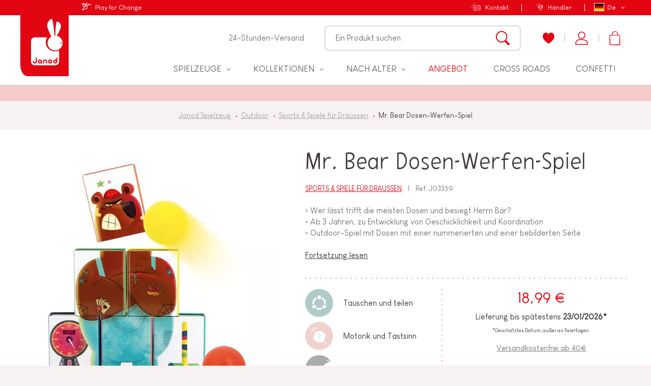

--- FILE ---
content_type: text/html; charset=utf-8
request_url: https://www.janod.com/de/1573-mr-bear-dosen-werfen-spiel.html
body_size: 65198
content:
<!doctype html>
<html lang="de-DE">
    <head>
        
            
    <meta charset="utf-8">


    <meta http-equiv="x-ua-compatible" content="ie=edge">



	<link rel="canonical" href="https://www.janod.com/de/1573-mr-bear-dosen-werfen-spiel.html">

                        <title>Mr. Bear Dosen-Werfen-Spiel : Sports & Spiele für Draussen Janod - J03359 - Sports & Spiele für Draussen - Janod</title>
            <meta name="description" content="Mr. Bear Dosen-Werfen-Spiel : Sports & Spiele für Draussen Janod - J03359 : Janod bietet eine große Auswahl an Holzspielen und Spielzeug für Kinder von 18 Monaten bis 8 Jahren.">
		        
            


                <link rel="alternate" href="https://www.janod.com/fr/1573-chamboule-tout-monsieur-ours.html" hreflang="fr">
            <link rel="alternate" href="https://www.janod.com/en/1573-mr-bear-tin-can-alley-game.html" hreflang="en-us">
            <link rel="alternate" href="https://www.janod.com/de/1573-mr-bear-dosen-werfen-spiel.html" hreflang="de-de">
            <link rel="alternate" href="https://www.janod.com/es/1573-el-senor-oso-juego-de-punteria.html" hreflang="es-es">
            <link rel="alternate" href="https://www.janod.com/it/1573-mr-bear-tiro-al-barattolo.html" hreflang="it-it">
    



    <meta name="viewport" content="width=device-width, initial-scale=1">



            <link rel="apple-touch-icon" sizes="180x180" href="https://www.janod.com/themes/theme_nq/assets/img/favicon/apple-touch-icon.png">
    <link rel="icon" type="image/png" sizes="32x32" href="https://www.janod.com/themes/theme_nq/assets/img/favicon/favicon-32x32.png">
    <link rel="icon" type="image/png" sizes="16x16" href="https://www.janod.com/themes/theme_nq/assets/img/favicon/favicon-16x16.png">
    <link rel="manifest" href="https://www.janod.com/themes/theme_nq/assets/img/favicon/manifest.json">
    <link rel="mask-icon" href="https://www.janod.com/themes/theme_nq/assets/img/favicon/safari-pinned-tab.svg" color="#e20613">
    <meta name="theme-color" content="#e20613">



    <meta class="netreviewsWidget" id="netreviewsWidgetNum24524" data-jsurl="//cl.avis-verifies.com/fr/cache/e/c/7/ec759d76-a64d-73e4-1577-7cada757e702/widget4/widget02-24524_script.js"/>
    		<link rel="stylesheet" href="https://www.janod.com/themes/theme_nq/assets/cache/theme-08dcbc1749.css" media="all">
	
	


        <link rel="preload" href="/modules/creativeelements/views/lib/ceicons/fonts/ceicons.woff2?t6ebnx"
            as="font" type="font/woff2" crossorigin>
                <link rel="preload" href="/modules/creativeelements/views/lib/font-awesome/fonts/fontawesome-webfont.woff2?v=4.7.0"
            as="font" type="font/woff2" crossorigin>
        <script src="//cl.avis-verifies.com/fr/widget4/widget02_FB3.min.js"></script>


<script>
    (function(htmlElm) {
        htmlElm.className += (htmlElm.className ? ' ' : '') + 'js-enabled';
    }(document.documentElement));
(function(d, id) {
  if (!window.flowbox) { var f = function () { f.q.push(arguments); }; f.q = []; window.flowbox = f; }
  if (d.getElementById(id)) {return;}
  var s = d.createElement('script'), fjs = d.scripts[d.scripts.length - 1]; s.id = id; s.async = true;
  s.src = 'https://connect.getflowbox.com/flowbox.js';
  fjs.parentNode.insertBefore(s, fjs);
})(document, 'flowbox-js-embed');
  </script>


    <link rel="stylesheet" href="https://www.janod.com/themes/theme_nq/assets/css/theme.af0c3d6902c9eeab4b72e2279dfcf466.css" type="text/css" media="all">
<link rel="stylesheet" href="https://www.janod.com/themes/theme_nq/assets/css/print.6125ddcddefa1e280aeac88fc4854b00.css" type="text/css" media="print">
<link rel="stylesheet" href="/themes/theme_nq/assets/css/custom.css?v=1.6" type="text/css" medua="all">
<link rel="stylesheet" href="/themes/theme_nq/assets/css/custom-instagram.css" type="text/css" medua="all">





    


<script>
		    var LS_Meta = {"v":"6.6.9"};
	    var PAYPLUG_DOMAIN = "https:\/\/secure.payplug.com";
	    var applePayIdCart = null;
	    var applePayMerchantSessionAjaxURL = "https:\/\/www.janod.com\/de\/module\/payplug\/dispatcher";
	    var applePayPaymentAjaxURL = "https:\/\/www.janod.com\/de\/module\/payplug\/validation";
	    var applePayPaymentRequestAjaxURL = "https:\/\/www.janod.com\/de\/module\/payplug\/applepaypaymentrequest";
	    var bdradius = false;
	    var bgcol = false;
	    var bgcolhov = false;
	    var c_result = 4;
	    var captcha_arithmetic = "1";
	    var captcha_background = "#f8f1f1";
	    var captcha_character_count = "5";
	    var captcha_height = "60";
	    var captcha_image_complexity = "3";
	    var captcha_image_src = "data:image\/jpeg;base64,\/9j\/4AAQSkZJRgABAQEAYABgAAD\/\/gA7Q1JFQVRPUjogZ2QtanBlZyB2MS4wICh1c2luZyBJSkcgSlBFRyB2ODApLCBxdWFsaXR5ID0gOTAK\/9sAQwADAgIDAgIDAwMDBAMDBAUIBQUEBAUKBwcGCAwKDAwLCgsLDQ4SEA0OEQ4LCxAWEBETFBUVFQwPFxgWFBgSFBUU\/9sAQwEDBAQFBAUJBQUJFA0LDRQUFBQUFBQUFBQUFBQUFBQUFBQUFBQUFBQUFBQUFBQUFBQUFBQUFBQUFBQUFBQUFBQU\/8AAEQgAPADIAwERAAIRAQMRAf\/EAB8AAAEFAQEBAQEBAAAAAAAAAAABAgMEBQYHCAkKC\/\/[base64]\/j5+v\/EAB8BAAMBAQEBAQEBAQEAAAAAAAABAgMEBQYHCAkKC\/\/[base64]\/j5+v\/aAAwDAQACEQMRAD8A\/SXVtWi0eK3eZXcT3EVsoQAkM7BQTk9Mnmko82x0pXL1SIKACgAoAKACgAoAQjIIoA4S817U\/A+uhNUne\/0K4OIbhlG+E+jEDn8eo\/EV4E8RWwNa1Z81N7PqvU82VWeHnao7xfXsdxb3Ed1Ak0LrLE43K6nIIr3YyU0pRd0z0U1JXRJVDCgAoAKACgAoAKACgAoAKACgAoAKACgDmvFGJ9d8MWkhzBJePIyZxuMcTun5MFP4VrD4ZMuOzZ4l8dPiB4i+G3xg0Saw1SeHR9Qghae1c7oiVkKvhTwDt28iu\/D04VaTutUdVKEZ03dan0hG4ljVx0YAivMOIr3uq2WmgG7vILUHp58qpn8zVRjKXwq4C2epWmoqWtLqC6UdTDIHH6Gk4yj8SsBk+NvHGk\/D7Q21bWpzBaCRYwVUszMegAHXufwqqdOVSXLEuEHN2Rl+Hvi34c8SeFr7xHBcyW+jWTMkt1cx7BkAE4HU9R+PFXKjOMlB7sp05RfL1PAPGn7Y2qS6hJD4W022is1YhZ71GeSQeoUMAPxzXpU8DG3vs644ZJe8y14G\/bGuBex23izTI\/Ic4N5ZAgx+5Q9R9DSqYHS9Nilhla8WfRcqaR8QfDSNDcR3unXSh454HBGexB9RXg4nDRrwdKqjzatJTi4TR5F4w+Jmq\/s+RW9neWA1vTrhnFqyy+VtxyecH15GPxrlynBYmE5UJy9xbP1MsFh6qk6cn7q2Oj8E\/tFeG\/E3hZNTvJDY3gl8mWwjBlkBzwQqjJXGMtjAr3Z4SpGXLFXO6pScJWO4sfH\/AIa1J9lvrunySdNhuFVvyJzWDo1Er8rMmuV2ZvKwdQykFSMgjvWQhHkSMZdgo9WOKAPn34rftSR6Jqb6H4RtBqupBvLa6PzRq391FGS5\/wA816NHCcy5qjsjsp0LrmkcHL8avjP4WCarrWmXJ0vILLc6YI4sehZVBX8TXT7DDT92L19TX2VGWiZ9C\/CX4uaX8WNDa6tFNrfQYW6s3OWjb1B7qexrzK1GVGVmcdSm6b1O7rnMgoAKACgAoAKACgDzTxT4m8O6j4103Tte8qws7NZ5VfWYvJhuJOIwIzJgN94kMM9BjrmuunGcYuUN\/I2UHyu2p5D+1x4WsbbQfDusabI8lv5rwjFw0sYDAEFMkhR8vRcCu7B1JSk4yOjDaNo9r+Htm\/izwLoOp3WuandJdWUUjxLKkKq20blzEqtwcjlu1cVSfs5uKil+P53OOcbSaPGfib8bI\/[base64]\/B34aaN4G8HaetrbRS3s8CyXF2VBaViMnn09BXk16sqk3c4qs3KWonxS+DGhfEfQ7iJ7KG11VUJtr2JArK\/YNjqD3Boo150pXvoFOrKD8jxf8AZ\/8ADvjjwd4pl8O6tDq+k6TOHZZoAjRRyAZzkq689K9DEVKU488bN\/16HRX5Jx5ovUpftg2a6dd6BC11cXtw6PI89y4LNzgfKoCjoOij3yarBy5r6WQ8Kt2eRfDjx3qnwr8U2mqwRv5bqplgfKieI8\/[base64]\/D\/iXUdbu9WhivtQtRGLeCbkKG3bnx3PAHtz61yYypOmko6GGJbsl0Pf8Axunw78F6U83iDT9Fs4JEbbG9pH5kuByFAGSfpXBTniKjtGT+84oQcn7qPlf4H6uYvjdHF4eubrT9O1CaSNQipvERyQCrBhx\/Tr3r1a6\/c3mrtHo1lenrufZbWHiBQVj1izZezS6eS\/5iUD9K8Xmp\/wAr+\/8A4B5R89eBvi94p8SfGZ\/CviPUmSx82aBYbJRbkuvKnevz9AeN1ejOlCFH2kFr56ndOjFU+ZH0jp2h22lStJDJduzLtP2i9mnGPo7kZ9+teXKbnvb7kvyOE0KzGFAHNeIfiP4Z8KalDp+raza2N7ModIZWwxBOAfzFaxpTmrxRcYSkrpHSKwdQwOQRkGsiDm9q3vxBkwodLXTPLmDDgGWQFR75Eb\/l71rtD5mm0TzD9pb4e2v\/AArPU7+wkubZLWSO4ayjlP2YfMASsZyEPzZOzGSSTkkmuvC1X7RJm9Cb50mc58EvG+u6R8CrnUYL\/SlsdFM8flXdtI0ic+YDlZBvyX2gfLj1Na16cZV7NO7Lqwi6lu583anYatrWnXvi26DSQT6gYZLg\/wAc7KZD+Qx+Yr1E4xaprsdqaT5T6o0L44a34f8AhRaazqugxrp\/2IRWeo290JN8wG1FkjxlenJyeleRLDxlU5Yy17HNPDQesZpvqtb\/AJW\/E8j\/AGcdLtPE3xPm8R6\/f20MWnk3e67mVDLcMTtxuIzjlsjoQvrXbim40uSC3OidKrOFqUG\/RN\/kd9+094N\/[base64]\/tmXnn+ONIgB\/1NmQR9Wz\/WvYwKtBs9DDL3Wa3jH4d6b4z+DPhmbSlkufEen6dCCtpbSSiXCDcjMqkA9ep64qIVJU60ubZs6I0a0JOU0lHzaX4N3PLvhT8Xr74X3E+BJIq5KwE\/Kx7ow9D+hrix2WzrYiGJw7s9peaPOxOElUqxq0nZ9fNEOq634s+P\/[base64]\/Z2+IHhr4e+LGn8QWLrNKPKi1EZYWueDuT07ZHI54rkxVKdWNoP5HNXpzkrI+op\/2h\/AEExi\/t1pn4Km3sriVX4z8rLGQfTrwQQeleSsNVfT8jg9jPsfLXxC1S80z44R6\/a2k+gm8njurV7yMEhG+USlM9COdpwfXFevSSdHkbvY74JOny7n01B4D8Vapa\/atS+Kd\/PaKpljbTLC3tArjuzANuUDdlT3wc8V5TqQjoqf3ts4pNQduSz8yf4efHTw54412Tw7aXFy+qW6solnjVUugg+Z0Kk9euMClVw86ced7EzpSguZ7Ho1zcR2dvLPM4jiiUu7scAADJNcqV9DDc+Sfhnp7\/AB3+Pmo+JrxS+jabJ9oVWHBCnbBH+m4\/7pHevZqv6vQUFu\/6Z6NR+yp8q3PruvFPOOb0nnx34hI5AtbJc++Zzj9R+dav4F8\/0Lfwok+IGi\/8JH4H17TQu57mylRB\/t7Tt\/XFFOXLNSCD5ZJnwDpvja9sfA2peFoAxi1C7imcr6KCNoHuSPyr6N005qo+h67inJSPpfxp8Kl0D9l4aUIh9usok1GdgOfNzuk+uASv0AryqdbmxPN0ehwxqXrXPmq+8c6hq3gjR\/Cahja2c8kqhTkyM54GPboPrXqqmozdTudyglJyPsP4WfArw7ofgTS7XWtC0\/UdUZPOuJrq2SRw7cldxGcDgY9vevDrYicptxdkedOtLmbi7FnxNH8MPBM\/k601lBOoHlW9xLJM0APCiJCT5IA4XZtCjGMAUoe2n8JMfaS2LOvWHww8NQRW2qLoejm5USrl1t5pV\/vFlIdh7k9valF1p6xuwTqS21PL\/Gvgz4Q+KXNhpXi3StGvZUDGZ5vtKHnjDu+FPXKhh7jpXXTniIayi2bxlVjq1c8f+F+u2\/w6+Jp0\/UIrfWdMec2swCoyvzhXQsQBzg5yPrXdVi6tPmjozv8AbVYw\/dScfRkPx91zR9c+IEsmhwxw2UcMaFI1UbX2jcp2kgkHjIJHvRhlKNP3tyYzq1FerJt+Z7xpnxC+Kc2nW1r4f8CLp2k20axrd6vE\/m+Wo+\/5QZWJxztUMewzXnOlQTvOd35HA4U73lLU838S\/ABtR1c3sniCawS5k33F5reky2MKsTzhtuwZPADFcnAHJrrhibK3L9zubxrWVrHXL8Kda+EemtqHhrU9F8T6PcECWLVLESRq3Y7kYk+mRivDxmYQw79tVhK2zs9vk9DiqY54aXtfeXo7fgeC\/EVJrnx1eQyX0OoSbxH9ot7fyEb6Rjp9K+hwtWFajGrT2ep6kK3t4qre9zsf2ZNM8Pan8RA3iDyJPJiMltHdEeW0nqc8HHYH19qWKc1C0DKu5KPun2rFd6dFD5dtEkkAHItotyD\/AL5GK8f2NT7Wnrp+Z51pJ32PmT9rey8Hw2WnT6fDDb+JpLgCWOFWjJg2sSzx8DJYp8xGSO5Ar0sJGrFtS+H1TO6hKo9JPT9Tp\/gJ4kjt\/hfpY1i71SxtYhKEubVt8AjEjffCgvHj5ssQFwAS2TissRSk6l4rfvp+L0NJ1OV2UIv1X9I88\/akTRtRn0XVtGvHvFIaCaSW5aV8\/eXIZiyjGSOAOeK6cNGULxlb5f1YqFSc376S9El+SOp+Knxgl0r4LeHLKwuoY7\/XLJC0dvFsaGLGHJO48k5XgDue3OVKjCVWT5Xp3f8AwEYRhz1HKWtjx\/4TNf8AgT4teE7i6iNo9xLHtMo4MUylNx9sOfyrrq8tSnJdP8jepacGj6T\/AGqviC3hX4fjRreQLqWtEwHYeVhH+sP48L9GPpXlYSmp1Obojhw8OaV+iN39nPwF\/wAIL8NrITR7NQ1H\/TLjI5G4fKv4Lj9ayxVT2lR9kRWnzzPUa5DA5vwp\/wAhnxeP+oqv\/[base64]\/AMRZB9hHw5FtqD\/[base64]\/eJUkne7Nv4DfByfxJ4lg1PxBp7w6DAS7JcwttuGHRQMdM9adecuW1Pf1RNWdlaO5h\/Emws7741T6ZplvHDZJdx2cMES7VVVIUADtTp3jSvPcqF1Tuz7rjivZo1SR47VMD\/Une\/5kYH5V4l6UdUr+ui\/D\/M8v3UD6Y7oVN7cEEYIYIwP1BWj2sesF+P8AmHN5HL6x8J9Kv45\/scr6PNONs09jDEjyr6OdnzDPI3ZwemKJ1adaDp1qakn6\/wCY5SU48s1dHxNHaAfFswLcvKkepEfaJYlckB\/vFBtB+nAr0alSlgMHzxj7sVt+lztlKGGw90tEtj0XU\/2W9S1FxfeD9ZtdVtW52zN5EsTd1I5x7f5Jww2a0MTDmiZ0cbTqxui3b\/s9\/FyWERPriwRjgK+pyEge2Af510PE4ft+Br7al2NDw9+xxq97qCT+I9dhWAtukW23SSuM8jc3AJ5559faoljopWgiXiUl7qPqLQ9Es\/Dmj2mmafCILO1jEUUY7AV5MpOTcmcDbk7s8h\/av8NQal8MptQSCP7VZTo\/mhBu2E4YZ6+lduDm1Ut3OnDytOx82\/Bb4eah8U\/F0FrvDWWmxebI9xlo0UElY8A9GYnge5r1a9VUYX6s7as1Tjc7r9qVXsvFHhnUv7Pm0u5gh8h08s+VmNgytHIPlYYYcA5GBkA1zYPWMo3uZUNU1cr6RcXH7SPx2s55o2GjWarLJG3RII8Er\/wNyB\/wLPam0sLQa6sb\/cU\/M+ywAoAAAA4AFeGeYLQBxul+Fk8ReF9bsdcgmB1LUrxp8M0UjotwyQMCMEYhihwR1Cg85Od3PlknHol+Wv4mrlyyTj0Of\/4Z80mLm18R+J7V5PluSuquftSdNkgI5G3CjGOAO\/NafWZdYr7i\/bPqkaPh34FeEPDmqpqUdlNf3sYIjk1G5e4CZ9FYkZ98ZqZYipJWuTKrOSsegAAAADAHYVzGItABQAUAMaJGJJRSTwSR1pgVf7F08y+Z9htvM6b\/ACl3fninzPuO7LiqFAAAAHQCpEYieBvDyaq+pjRLA6i8hlN01urS7yc7gxGQfpWntJ25b6F88rWublZkBQAjDcCPWgDyPw9+zR4a8OeLRr0N3fXEwZnMFyyMhLfRRXXVxEqtN0pJWZvOs5w5GtDVHgTWfCWr\/avDU6S20xAltrhgMDnqe4Hr1+tfHrL8Rg6vPg3dPdP+v+CeH9WqUJ81B6Poz0O2aZreMzokcxHzqjblB9jgV9HHmcVzbnqK9tSWqGFAGP4v8MWvjLw3f6LeMy215H5bsn3hyDkflVwm4SUl0KjJxd0Y3wy+F2j\/AAr0eew0rzJPtEvmyzzkF3OMAZHYdh7n1rSrWlWd5F1KjqO7OL\/an8EX\/jP4fWx0qxmv9QsbxZlht0LyNGVZWAA5PJU\/hW+DqKnU956M0w81GWon7MPw0l8C+C5L7ULZ7bVtTYSSxyqVeOMZCoQeR3OPejF1faTstkFefPKy2R7NXCcwUAFABQAUAFABQAUAFABQAUAFABQAUAFABQAUAFABQAUAFABQAUAFABQAUAFAH\/\/Z";
	    var captcha_lcomplexity = "";
	    var captcha_t = "Captcha";
	    var captcha_textcase = "3";
	    var captcha_type = "2";
	    var captcha_width = "200";
	    var check_bellow = "Bitte \u00fcberpr\u00fcfen Sie unten:";
	    var ci_token = "7e549d1cd81b4c7d143eeb1f9fd7edd5";
	    var cl_token = "216b31b95d7a06e6c5a9a2ec2352637e";
	    var currencyCode = "EUR";
	    var customerId = "Non Connect\u00e9";
	    var empty_captcha = "Leere Captcha.";
	    var first_number = 2;
	    var id_product = 1573;
	    var id_product_attribute = "0";
	    var input_position = 2;
	    var invalidMail = "E-mail is not valid";
	    var is_sandbox_mode = false;
	    var messageResultAddMail = {"success":"Request notification registered","alreadyRegistrated":"You already have an alert for this product","invalidMail":"Your e-mail address is invalid"};
	    var module_name = "payplug";
	    var not_numeric = "Captcha kann nur eine Zahl sein.";
	    var number_image_packs = "";
	    var p_version = "1.7";
	    var payplug_ajax_url = "https:\/\/www.janod.com\/de\/module\/payplug\/ajax";
	    var payplug_transaction_error_message = "    <div class=\"payplugMsg_wrapper\">\n                                    <p  class=\"payplugMsg_error\" >Die Transaktion konnte nicht erfolgreich abgeschlossen werden und Ihre Karte wurde nicht belastet.<\/p>\n                                        <button type=\"button\" class=\"payplugMsg_button\" name=\"card_deleted\">Ok<\/button>\n        \n            <\/div>\n";
	    var prestashop = {"cart":{"products":[],"totals":{"total":{"type":"total","label":"Gesamt ","amount":0,"value":"0,00\u00a0\u20ac"},"total_including_tax":{"type":"total","label":"Gesamt (inkl. MwSt.)","amount":0,"value":"0,00\u00a0\u20ac"},"total_excluding_tax":{"type":"total","label":"Gesamtpreis o. MwSt.","amount":0,"value":"0,00\u00a0\u20ac"}},"subtotals":{"products":{"type":"products","label":"Zwischensumme","amount":0,"value":"0,00\u00a0\u20ac"},"discounts":null,"shipping":{"type":"shipping","label":"Versand","amount":0,"value":"kostenlos"},"tax":null},"products_count":0,"summary_string":"0 Artikel","vouchers":{"allowed":1,"added":[]},"discounts":[],"minimalPurchase":0,"minimalPurchaseRequired":""},"currency":{"name":"Euro","iso_code":"EUR","iso_code_num":"978","sign":"\u20ac"},"customer":{"lastname":null,"firstname":null,"email":null,"birthday":null,"newsletter":null,"newsletter_date_add":null,"optin":null,"website":null,"company":null,"siret":null,"ape":null,"is_logged":false,"gender":{"type":null,"name":null},"addresses":[]},"language":{"name":"Deutsch (German)","iso_code":"de","locale":"de-DE","language_code":"de-de","is_rtl":"0","date_format_lite":"d.m.Y","date_format_full":"d.m.Y H:i:s","id":4},"page":{"title":"","canonical":null,"meta":{"title":"Mr. Bear Dosen-Werfen-Spiel","description":"\u25e6 Wer l\u00e4sst trifft die meisten Dosen und besiegt Herrn B\u00e4r?\n\u25e6 Ab 3 Jahren, zu Entwicklung von Geschicklichkeit und Koordination\n\u25e6 Outdoor-Spiel mit Dosen mit einer nummerierten und einer bebilderten Seite","keywords":"","robots":"index"},"page_name":"product","body_classes":{"lang-de":true,"lang-rtl":false,"country-FR":true,"currency-EUR":true,"layout-no-columns":true,"page-product":true,"tax-display-enabled":true,"product-id-1573":true,"product-Mr. Bear Dosen-Werfen-Spiel":true,"product-id-category-67":true,"product-id-manufacturer-0":true,"product-id-supplier-1":true,"product-available-for-order":true},"admin_notifications":[]},"shop":{"name":"Janod.com","logo":"\/img\/janod-ecommerce-logo-1555400097.jpg","stores_icon":"\/img\/logo_stores.png","favicon":"\/img\/favicon.ico"},"urls":{"base_url":"https:\/\/www.janod.com\/","current_url":"https:\/\/www.janod.com\/de\/1573-mr-bear-dosen-werfen-spiel.html","shop_domain_url":"https:\/\/www.janod.com","img_ps_url":"https:\/\/www.janod.com\/img\/","img_cat_url":"https:\/\/www.janod.com\/img\/c\/","img_lang_url":"https:\/\/www.janod.com\/img\/l\/","img_prod_url":"https:\/\/www.janod.com\/img\/p\/","img_manu_url":"https:\/\/www.janod.com\/img\/m\/","img_sup_url":"https:\/\/www.janod.com\/img\/su\/","img_ship_url":"https:\/\/www.janod.com\/img\/s\/","img_store_url":"https:\/\/www.janod.com\/img\/st\/","img_col_url":"https:\/\/www.janod.com\/img\/co\/","img_url":"https:\/\/www.janod.com\/themes\/theme_nq\/assets\/img\/","css_url":"https:\/\/www.janod.com\/themes\/theme_nq\/assets\/css\/","js_url":"https:\/\/www.janod.com\/themes\/theme_nq\/assets\/js\/","pic_url":"https:\/\/www.janod.com\/upload\/","pages":{"address":"https:\/\/www.janod.com\/de\/adresse","addresses":"https:\/\/www.janod.com\/de\/adressen","authentication":"https:\/\/www.janod.com\/de\/anmeldung","cart":"https:\/\/www.janod.com\/de\/warenkorb","category":"https:\/\/www.janod.com\/de\/index.php?controller=category","cms":"https:\/\/www.janod.com\/de\/index.php?controller=cms","contact":"https:\/\/www.janod.com\/de\/kontakt","discount":"https:\/\/www.janod.com\/de\/Rabatt","guest_tracking":"https:\/\/www.janod.com\/de\/auftragsverfolgung-gast","history":"https:\/\/www.janod.com\/de\/bestellungsverlauf","identity":"https:\/\/www.janod.com\/de\/profil","index":"https:\/\/www.janod.com\/de\/","my_account":"https:\/\/www.janod.com\/de\/mein-Konto","order_confirmation":"https:\/\/www.janod.com\/de\/bestellbestatigung","order_detail":"https:\/\/www.janod.com\/de\/index.php?controller=order-detail","order_follow":"https:\/\/www.janod.com\/de\/bestellverfolgung","order":"https:\/\/www.janod.com\/de\/Bestellung","order_return":"https:\/\/www.janod.com\/de\/index.php?controller=order-return","order_slip":"https:\/\/www.janod.com\/de\/bestellschein","pagenotfound":"https:\/\/www.janod.com\/de\/seite-nicht-gefunden","password":"https:\/\/www.janod.com\/de\/passwort-zuruecksetzen","pdf_invoice":"https:\/\/www.janod.com\/de\/index.php?controller=pdf-invoice","pdf_order_return":"https:\/\/www.janod.com\/de\/index.php?controller=pdf-order-return","pdf_order_slip":"https:\/\/www.janod.com\/de\/index.php?controller=pdf-order-slip","prices_drop":"https:\/\/www.janod.com\/de\/angebote","product":"https:\/\/www.janod.com\/de\/index.php?controller=product","search":"https:\/\/www.janod.com\/de\/suche","sitemap":"https:\/\/www.janod.com\/de\/Sitemap","stores":"https:\/\/www.janod.com\/de\/haendler","supplier":"https:\/\/www.janod.com\/de\/lieferant","register":"https:\/\/www.janod.com\/de\/anmeldung?create_account=1","order_login":"https:\/\/www.janod.com\/de\/Bestellung?login=1"},"alternative_langs":{"fr":"https:\/\/www.janod.com\/fr\/1573-chamboule-tout-monsieur-ours.html","en-us":"https:\/\/www.janod.com\/en\/1573-mr-bear-tin-can-alley-game.html","de-de":"https:\/\/www.janod.com\/de\/1573-mr-bear-dosen-werfen-spiel.html","es-es":"https:\/\/www.janod.com\/es\/1573-el-senor-oso-juego-de-punteria.html","it-it":"https:\/\/www.janod.com\/it\/1573-mr-bear-tiro-al-barattolo.html"},"theme_assets":"\/themes\/theme_nq\/assets\/","actions":{"logout":"https:\/\/www.janod.com\/de\/?mylogout="},"no_picture_image":{"bySize":{"cart_default":{"url":"https:\/\/www.janod.com\/img\/p\/de-default-cart_default.jpg","width":80,"height":80},"variations":{"url":"https:\/\/www.janod.com\/img\/p\/de-default-variations.jpg","width":100,"height":100},"small_default":{"url":"https:\/\/www.janod.com\/img\/p\/de-default-small_default.jpg","width":125,"height":125},"home_default":{"url":"https:\/\/www.janod.com\/img\/p\/de-default-home_default.jpg","width":288,"height":288},"medium_default":{"url":"https:\/\/www.janod.com\/img\/p\/de-default-medium_default.jpg","width":300,"height":300},"large_default":{"url":"https:\/\/www.janod.com\/img\/p\/de-default-large_default.jpg","width":500,"height":500},"thickbox_default":{"url":"https:\/\/www.janod.com\/img\/p\/de-default-thickbox_default.jpg","width":1000,"height":1000}},"small":{"url":"https:\/\/www.janod.com\/img\/p\/de-default-cart_default.jpg","width":80,"height":80},"medium":{"url":"https:\/\/www.janod.com\/img\/p\/de-default-home_default.jpg","width":288,"height":288},"large":{"url":"https:\/\/www.janod.com\/img\/p\/de-default-thickbox_default.jpg","width":1000,"height":1000},"legend":""}},"configuration":{"display_taxes_label":true,"is_catalog":false,"show_prices":true,"opt_in":{"partner":false},"quantity_discount":{"type":"discount","label":"Rabatt"},"voucher_enabled":1,"return_enabled":1},"field_required":[],"breadcrumb":{"links":[{"title":"Janod Spielzeug","url":"https:\/\/www.janod.com\/de\/"},{"title":"Outdoor","url":"https:\/\/www.janod.com\/de\/17-outdoor"},{"title":"Sports & Spiele f\u00fcr Draussen","url":"https:\/\/www.janod.com\/de\/67-sports-spiele-fur-draussen"},{"title":"Mr. Bear Dosen-Werfen-Spiel","url":"https:\/\/www.janod.com\/de\/1573-mr-bear-dosen-werfen-spiel.html"}],"count":4},"link":{"protocol_link":"https:\/\/","protocol_content":"https:\/\/"},"time":1768886713,"static_token":"4edb01f55b2c9ceeb9601e32c78aeea8","token":"194b4803a8cb1b304a71065be30d7629"};
	    var ps_version = 17;
	    var psemailsubscription_subscription = "https:\/\/www.janod.com\/de\/module\/ps_emailsubscription\/subscription";
	    var second_number = 2;
	    var stfacetdsearchkits = {"price_text":"Preis","weight_text":"Gewicht","sample":{"price":"12.345.678,12\u00a0\u20ac","weight":"12.345.678,12kg"},"price":"1","weight":"0","w_decimal":"2"};
	    var there_is1 = "Es ist 1 Fehler";
	    var tot_votre_email = "your@email.com";
	    var txtcol = false;
	    var txtcolhov = false;
	    var type_the_text = "Tippe den Text";
	    var uriGTM = "\/de\/1573-mr-bear-dosen-werfen-spiel.html";
	    var urlContact = "kontakt";
	    var urlMailAdd = "https:\/\/www.janod.com\/de\/module\/ps_emailalerts\/actions?process=add";
	    var urlMailCheck = "https:\/\/www.janod.com\/de\/module\/ps_emailalerts\/actions?process=check";
	    var urlNotifier = "https:\/\/www.janod.com\/de\/module\/nq_googletagmanager\/ajax";
	    var validate_first = "F\u00fcllen Sie das Captcha mit der richtigen Antwort";
	    var whitelist_m = "";
	    var whitelisted = false;
	    var words_string = ["ein","zwei","drei","vier","f\u00fcnf","sechs","sieben","acht","neun"];
		
	
    var nqcfg = {"labels":{"popins":{"loading":"Wird geladen ...","close":"Fermer","error":"Erreur","previousImage":"Photo précédente","nextImage":"Photo suivante","genericError":"Une erreur est survenue, veuillez nous excuser pour la gêne occasionnée.","imageNotLoaded":"Impossible de charger cette image…"}}};
</script>
<script src="https://www.janod.com/themes/theme_nq/assets/js/custom-popin.js"></script>
<script src="https://www.janod.com/themes/theme_nq/assets/js/custom-delivery-form.js"></script>    <script src="https://www.janod.com/themes/theme_nq/assets/js/vendors.413ab67909378ae76672822ecaeb0d8c.js"></script>



    <script type="text/javascript">
	var favorite_products_url_add = 'https://www.janod.com/de/module/favoriteproducts/actions?process=add';
	var favorite_products_url_remove = 'https://www.janod.com/de/module/favoriteproducts/actions?process=remove';
	var favorite_products_id_product = '1573';
 
</script>
<!-- Google Tag Manager Data Layer -->
<script data-keepinline="true">
window.dataLayer = window.dataLayer || [];
window.dataLayer.push({"visitorLoginState":"Logged out","contentGroup1":"Product","lang":"de","contentGroup2":""});
    window.dataLayer.push({"event":"productDeal","ecommerce":{"detail":{"products":[{"name":"Mr. Bear Dosen-Werfen-Spiel","id":1573,"price":18.989999999999998,"category":"Sports & Activit\u00e9s d'ext\u00e9rieur"}]}},"google_tag_params":{"ecomm_pagetype":"product","ecomm_prodid":1573,"ecomm_totalvalue":18.989999999999998}});
    window.dataLayer.push({"event":"crto_productpage","crto":{"email":"","products":"1573"}});
</script>
<!-- End Google Tag Manager Data Layer -->

<style>.async-hide { opacity: 0 !important} </style>
<script>(function(w,d,s,l,i){w[l]=w[l]||[];w[l].push({'gtm.start':
new Date().getTime(),event:'gtm.js'});var f=d.getElementsByTagName(s)[0],
j=d.createElement(s),dl=l!='dataLayer'?'&l='+l:'';j.async=true;j.src=
'https://www.googletagmanager.com/gtm.js?id='+i+dl;f.parentNode.insertBefore(j,f);
})(window,document,'script','dataLayer','GTM-N8GSDGP');</script>



<script defer charset="utf-8" src="https://widgets.rr.skeepers.io/product/ec759d76-a64d-73e4-1577-7cada757e702/a74cdcd6-1198-48c8-9eca-a51e5f814d84.js"></script><!-- START OF DOOFINDER SCRIPT -->
  <script>
    const dfLayerOptions = {
      installationId: "749f14f4-9fb4-48fd-b894-4aab18c0fbac",
      zone: "eu1",
      language: "de",
      currency: "EUR"
    };
    (function (l, a, y, e, r, s) {
      r = l.createElement(a); r.onload = e; r.async = 1; r.src = y;
      s = l.getElementsByTagName(a)[0]; s.parentNode.insertBefore(r, s);
    })(document, 'script', 'https://cdn.doofinder.com/livelayer/1/js/loader.min.js', function () {
      doofinderLoader.load(dfLayerOptions);
    });

    document.addEventListener('doofinder.cart.add', function(event) {

      const checkIfCartItemHasVariation = (cartObject) => {
        return (cartObject.item_id === cartObject.grouping_id) ? false : true;
      }

      /**
      * Returns only ID from string
      */
      const sanitizeVariationID = (variationID) => {
        return variationID.replace(/\D/g, "")
      }

      doofinderManageCart({
        cartURL          : "https://www.janod.com/de/warenkorb",  //required for prestashop 1.7, in previous versions it will be empty.
        cartToken        : "4edb01f55b2c9ceeb9601e32c78aeea8",
        productID        : checkIfCartItemHasVariation(event.detail) ? event.detail.grouping_id : event.detail.item_id,
        customizationID  : checkIfCartItemHasVariation(event.detail) ? sanitizeVariationID(event.detail.item_id) : 0,   // If there are no combinations, the value will be 0
        cuantity         : event.detail.amount,
      });
    });
  </script>
<!-- END OF DOOFINDER SCRIPT -->

<style>
    
</style><!-- MAGIC360 HEADERS START -->
<!-- Magic 360 Prestashop module version v5.9.25 [v1.6.91:v4.6.12] -->
<script type="text/javascript">window["mgctlbx$Pltm"] = "Prestashop";</script>
<link type="text/css" href="/modules/magic360/views/css/magic360.css" rel="stylesheet" media="screen" />
<link type="text/css" href="/modules/magic360/views/css/magic360.module.css" rel="stylesheet" media="screen" />
<script type="text/javascript" src="/modules/magic360/views/js/magic360.js"></script>
<script type="text/javascript">
	Magic360Options = {
		'rows':1,
		'columns':36,
		'magnify':true,
		'magnifier-width':'80%',
		'magnifier-shape':'inner',
		'fullscreen':true,
		'spin':'hover',
		'autospin-direction':'clockwise',
		'sensitivityX':50,
		'sensitivityY':50,
		'mousewheel-step':1,
		'autospin-speed':3600,
		'smoothing':true,
		'autospin':'once',
		'autospin-start':'load,hover',
		'autospin-stop':'click',
		'initialize-on':'load',
		'start-column':1,
		'start-row':0,
		'loop-column':true,
		'loop-row':false,
		'reverse-column':false,
		'reverse-row':false,
		'column-increment':1,
		'row-increment':1,
		'hint':true
	}
</script>
<script type="text/javascript">
	Magic360Lang = {
		'loading-text':'Chargement...',
		'fullscreen-loading-text':'Chargement...',
		'hint-text':'Survolez pour visualiser',
		'mobile-hint-text':'Touchez pour visualiser'
	}
</script>

<script type="text/javascript">


</script><!-- MAGIC360 HEADERS END --><meta name="generator" content="Powered by Creative Slider 6.6.9 - Multi-Purpose, Responsive, Parallax, Mobile-Friendly Slider Module for PrestaShop." />
<script type="text/javascript">
    
    var _spmq = {"url":"\/\/www.janod.com\/de\/1573-mr-bear-dosen-werfen-spiel.html","user":null,"id_product":"1573","id_category":"","id_manufacturer":"","spm_ident":"XAUCIlQL","id_cart":null};
    var _spm_id_combination = function() {
        return (typeof(document.getElementById('idCombination')) != 'undefined' && document.getElementById('idCombination') != null ?
            document.getElementById('idCombination').value : ''
        );
    };
    (function() {
        var spm = document.createElement('script');
        spm.type = 'text/javascript';
        spm.defer = true;
        spm.src = 'https://app-spm.com/app.js?url=%2F%2Fwww.janod.com%2Fde%2F1573-mr-bear-dosen-werfen-spiel.html&id_product=1573&id_category=&id_manufacturer=&spm_ident=XAUCIlQL&id_combination='+_spm_id_combination();
        var s_spm = document.getElementsByTagName('script')[0];
        s_spm.parentNode.insertBefore(spm, s_spm);
    })();
    
</script>
<!--Module: ybc_instagram -->
<script type="text/javascript">
    var ybcInsTransNext = "Nächste";
    var ybcInsTransBack = "Der Rücken";
    var ybcInsTransLikes = "Gefällt mir";
    var ybcInsTransClickVideo = "Klicken Sie hier, um dieses Video auf Instagram zu öffnen";
    var ybcInsTransClickImage = "Klicken Sie hier, um dieses Bild auf Instagram zu öffnen";
    var ybcInsTransInstagram = "Instagram";
    var ybcInsTransMorePhoto = "Mehr Fotos";
        var YBC_INS_ENABLE_SIDEBAR = 0;
        var YBC_INS_ENABLE_POPUP_SLIDER = 1;
        var YBC_INS_SLIDER_HOOK = 'custom';
        var YBC_INS_GALLERY_DISPLAY_TYPE = 'grid';
        var YBC_INS_GALLERY_LAZY = 1;
        var YBC_INS_GALLERY_DISPLAY_FULL_WIDTH = 0;
        var YBC_INS_GALLERY_LOADMORE_TYPE = 'button';
        var YBC_INS_POPP_PER_ROW_DESKTOP = 4;
        var YBC_INS_POPP_PER_ROW_TABLET = 4;
        var YBC_INS_POPP_PER_ROW_MOBILE = 1;
        var YBC_INS_POPP_ITEM_SPACING = 5;
        var YBC_INS_POPP_HOOK_TO = 'footer_product';
        var YBC_INS_POPP_DISPLAY_TYPE = 'carousel';
        var YBC_INS_POPP_AUTOPLAY_CAROUSEL = 1;
        var YBC_INS_POPP_CAROUSEL_SPEED = 2000;
        var YBC_INS_POPP_LAZY = 1;
        var YBC_INS_POPP_LOADMORE_TYPE = 'button';
        var YBC_INS_POPP_ENABLED = 0;
        var YBC_INS_TAG_PER_ROW_DESKTOP = 4;
        var YBC_INS_TAG_PER_ROW_TABLET = 4;
        var YBC_INS_TAG_PER_ROW_MOBILE = 1;
        var YBC_INS_TAG_ITEM_SPACING = 5;
        var YBC_INS_TAG_DISPLAY_TYPE = 'grid';
        var YBC_INS_TAG_LAZY = 1;
        var YBC_INS_TAG_DISPLAY_FULL_WIDTH = 0;
        var YBC_INS_TAG_LOADMORE_TYPE = 'button';
        var YBC_INS_DISPLAY_NAME = 'Janod';
        var YBC_INS_URL = 'https://www.instagram.com/janod_france/';
        var YBC_INS_FOLLOWING_BUTTON = 'Suis nous sur instagram';
        var YBC_INS_GRAB_IT_BUTTON_PHOTO = 'Voir la photo';
        var YBC_INS_GALLERY_ITEM_SPACING = 5;
        var YBC_INS_GALLERY_PER_ROW_DESKTOP = 4;
        var YBC_INS_GALLERY_PER_ROW_TABLET = 4;
        var YBC_INS_GALLERY_PER_ROW_MOBILE = 1;
        var YBC_INS_DISPLAY_LIKE_COUNT = 1;
        var YBC_INS_DISPLAY_DESCRIPTION = 1;
        var YBC_INS_DISPLAY_SHOPNOW = 1;
        var YBC_INS_GALLERY_NUMBER = 0;
        var YBC_INS_GALLERY_LOADMORE = 1;
        YBC_INS_URL_AJAX = "/?fc=module&module=ybc_instagram&controller=next";</script>

<!--/Module: ybc_instagram -->

<meta name="google-site-verification" content="r01blmKABOvcUiHjD20DonfzLDQTBEPUEBdBlhCUqF8" />

        
	<meta property="og:type" content="product">
	<meta property="og:url" content="https://www.janod.com/de/1573-mr-bear-dosen-werfen-spiel.html">
	<meta property="og:title" content="Mr. Bear Dosen-Werfen-Spiel : Sports &amp; Spiele für Draussen Janod - J03359">
	<meta property="og:site_name" content="Janod.com">
	<meta property="og:description" content="Mr. Bear Dosen-Werfen-Spiel J03359 : Sports &amp; Spiele für Draussen Janod. Es scheint, als wolle dieser Bär die höchste Punktzahl behalten ... Bei diesem Dosen-werfen-Spiel werden...">
	<meta property="og:image" content="https://www.janod.com/12639-thickbox_default/mr-bear-dosen-werfen-spiel.jpg">
	<meta property="product:pretax_price:amount" content="15.825">
	<meta property="product:pretax_price:currency" content="EUR">
	<meta property="product:price:amount" content="18.99">
	<meta property="product:price:currency" content="EUR">
	
	<meta property="product:brand" content="Janod.com">
	<meta property="product:retailer_item_id" content="J03359">
	<meta property="product:content_category" content="sports-spiele-fur-draussen">

    </head>

    <body id="product" class="lang-de country-fr currency-eur layout-no-columns page-product tax-display-enabled product-id-1573 product-mr-bear-dosen-werfen-spiel product-id-category-67 product-id-manufacturer-0 product-id-supplier-1 product-available-for-order elementor-page elementor-page-1573030401" data-infosbanner="true" data-nqis="nq-popins">
        
            <!-- Google Tag Manager (noscript) -->
<noscript><iframe src="https://www.googletagmanager.com/ns.html?id=GTM-N8GSDGP"
height="0" width="0" style="display:none;visibility:hidden"></iframe></noscript>
<!-- End Google Tag Manager (noscript) -->

        

        
            
<header class="nq-c-Header" data-nqis="nq-header">
    <div class="nq-c-HeaderHeadline">
        <div class="nq-u-wrapper">
            	<div class="nq-c-HeaderLang">
				<ul>
																										<li class="current">
						<svg class="flag" role="presentation" width="15" height="12" viewBox="0 0 15 12" version="1.1" xmlns="http://www.w3.org/2000/svg"><g fill-rule="nonzero" stroke="none" stroke-width="1" fill="none"><path fill="#FFCE00" d="M0 8h15v4H0z"/><path fill="#000" d="M0 0h15v4H0z"/><path fill="#D00" d="M0 4h15v4H0z"/></g></svg> De <svg class="nq-i-arrow-bottom" role="presentation" version="1.1" xmlns="http://www.w3.org/2000/svg" x="0" y="0" width="12" height="8" viewBox="0 0 12 8" xml:space="preserve"><path d="M11.8.2c-.1-.1-.2-.1-.399-.1-.2 0-.301 0-.5.1-.2.2-.4.3-.601.6-1.3 1.7-2.6 3.5-4 5.6C4.9 4.1 3.4 2.1 1.9.2 1.7.1 1.7 0 1.6 0h-.3c-.2 0-.4 0-.6.1C.4.3.3.4.2.6.1.8 0 .9 0 .9s.1.1.3.5l3 4.1.7 1c.3.3.5.6.7 1 .2.3.5.5.9.5.5 0 .9-.1 1.3-.2.2-.1.4-.4.6-.8l2.8-4 1-1.2.5-.8c.1-.2.2-.4.2-.5 0 0 0-.1-.2-.3z"/></svg>
					</li>
																																	<li>
													<a href="https://www.janod.com/fr/1573-chamboule-tout-monsieur-ours.html">
													<svg class="flag" role="presentation" width="15" height="12" viewBox="0 0 15 12" version="1.1" xmlns="http://www.w3.org/2000/svg"><g fill-rule="nonzero" stroke="none" stroke-width="1" fill="none"><path fill="#FFF" d="M5 0h5v12H5z"/><path fill="#00267F" d="M0 0h5v12H0z"/><path fill="#F31830" d="M10 0h5v12h-5z"/></g></svg> Fr
						</a>
					</li>
																<li>
													<a href="https://www.janod.com/en/1573-mr-bear-tin-can-alley-game.html">
													<svg class="flag" role="presentation" width="15" height="12" viewBox="0 0 15 12" version="1.1" xmlns="http://www.w3.org/2000/svg"><g stroke="none" stroke-width="1" fill="none" fill-rule="evenodd"><path fill="#FFF" d="M0 12h15V0H0z"/><path fill="#C00" d="M10 4h1.552L15 1.929V1zM0 1.929L3.449 4H5L0 1zM3.449 8L0 10.071V11l5-3zM10 8l5 3v-.929L11.552 8z"/><path fill="#C00" d="M6.373 0v4.8H0v2.399h6.373V12h2.255V7.199H15V4.8H8.628V0z"/><path fill="#006" d="M9 0v4l6-3.27V0zM0 11.27V12h6V8zM9 12h6v-.73L9 8zM0 0v.73L6 4V0zM14 8l1 .645V8zM14 3.648h1V3zM0 3.648h1L0 3zM0 8v.645L1 8z"/></g></svg> En
						</a>
					</li>
																							<li>
													<a href="https://www.janod.com/es/1573-el-senor-oso-juego-de-punteria.html">
													<svg class="flag" role="presentation" width="15" height="12" viewBox="0 0 15 12" version="1.1" xmlns="http://www.w3.org/2000/svg"><g stroke="none" stroke-width="1" fill="none" fill-rule="evenodd"><path fill="#C60B1E" fill-rule="nonzero" d="M0 0h15v12H0z"/><path fill="#FFC400" fill-rule="nonzero" d="M0 3h15v6H0z"/><path d="M2.745 7.053c-.01-.03.089-.093.23-.148.063-.025.116-.05.182-.08.195-.093.338-.197.321-.235l-.002-.005c.01.01.026.197.026.197.018.035-.113.138-.293.23-.057.03-.179.078-.235.098-.103.037-.204.11-.194.135l-.035-.192" fill="#AD1519" fill-rule="nonzero"/><path d="M2.78 7.25c-.003 0-.003 0-.005-.003v-.005l-.033-.19c-.012-.037.108-.104.232-.152.059-.022.108-.045.164-.073l.019-.007c.169-.08.302-.17.316-.218.003-.005.003-.01 0-.012l-.002-.005V6.58c.002-.003.005-.003.005 0 0 0 .002.002.002.005v.003l.002.007c.01.035.02.14.024.188.002.004.002.01 0 .017-.014.045-.138.138-.295.218-.061.032-.19.082-.235.097-.094.035-.178.092-.19.122 0 .003-.002.003-.002.005v.003c.002.002 0 .005-.002.005zm-.03-.197l.03.175a.463.463 0 0 1 .192-.12c.06-.023.18-.07.234-.098.153-.077.277-.17.29-.212.003-.005.003-.008 0-.01v-.003a2.915 2.915 0 0 0-.018-.17c-.026.05-.155.138-.319.215l-.018.008c-.057.027-.106.05-.164.072-.157.06-.235.117-.228.143 0-.003 0-.003 0 0z" fill="#000" fill-rule="nonzero"/><path d="M6.923 7.053c.01-.03-.089-.093-.23-.148-.063-.025-.116-.05-.182-.08-.195-.093-.338-.197-.319-.235l.003-.005c-.01.01-.026.197-.026.197-.019.035.112.138.293.23.056.03.178.078.234.098.103.037.204.11.195.135l.032-.192" fill="#AD1519" fill-rule="nonzero"/><path d="M6.89 7.25c-.002 0-.004-.003-.004-.005v-.003c0-.002 0-.005-.002-.005-.012-.03-.097-.087-.19-.122-.064-.025-.18-.07-.237-.098-.157-.08-.281-.172-.295-.217-.003-.007-.003-.013 0-.018.004-.05.014-.152.023-.187 0-.002 0-.005.003-.007l.002-.006c.002-.002.005-.002.005 0 .002.003.002.006 0 .006l-.003.005c-.002.002-.002.007 0 .012.017.045.15.137.317.217l.016.008c.056.027.105.05.164.072.124.048.244.115.232.153l-.033.19v.005h.003zm-.698-.638a1.707 1.707 0 0 0-.019.17v.003c-.002.002-.002.008 0 .01.014.043.139.135.291.213.054.027.171.074.234.097.085.03.17.085.193.12l.03-.175v-.002c.005-.023-.073-.08-.227-.14a1.944 1.944 0 0 1-.164-.073l-.017-.008c-.166-.077-.295-.165-.32-.215z" fill="#000" fill-rule="nonzero"/><g fill-rule="nonzero"><path d="M4.821 4.385c.15 0 .284.022.37.06.05.025.118.042.19.052.057.008.108.01.155.005a.55.55 0 0 1 .239.06.665.665 0 0 1 .176.118l-.035.032-.01.095-.096.118-.05.045-.114.097-.058.005-.02.055-.74-.092-.743.092-.019-.055-.058-.005-.115-.097-.05-.045-.095-.118-.01-.095-.035-.032a.665.665 0 0 1 .415-.178.824.824 0 0 0 .155-.005.625.625 0 0 0 .19-.052.957.957 0 0 1 .358-.06z" fill="#AD1519"/><path d="M5.569 5.133l-.743-.093-.746.092-.018-.054-.059-.005-.115-.098-.049-.045-.098-.12-.01-.095-.037-.035.002-.002a.624.624 0 0 1 .176-.118.585.585 0 0 1 .239-.06c.047.005.1.003.155-.005a.573.573 0 0 0 .187-.052c.092-.04.22-.06.363-.06.146 0 .28.022.37.06a.731.731 0 0 0 .343.057.54.54 0 0 1 .239.06c.07.033.134.075.176.118l.002.002-.037.035-.01.095-.096.118-.05.045-.114.097-.059.005-.011.057zm-.743-.1l.738.092.019-.052.058-.005.115-.098.05-.042.096-.118.009-.095.033-.032a.607.607 0 0 0-.174-.115.587.587 0 0 0-.232-.06h-.004a.652.652 0 0 1-.155-.005.683.683 0 0 1-.19-.053 1.014 1.014 0 0 0-.368-.06c-.14 0-.27.023-.36.06a.78.78 0 0 1-.345.058.575.575 0 0 0-.237.06.641.641 0 0 0-.174.115l.033.032.01.095.096.118.047.042.114.098.06.005.018.052.743-.092z" fill="#000"/></g><path d="M4.305 4.628l-.035-.03.003-.003-.005-.002.023-.04a.233.233 0 0 1-.072-.17V4.36c.007-.13.147-.235.32-.235.076 0 .149.02.207.055l.002.003v.002c-.002.015-.004.03-.004.045v.007l-.007-.005a.337.337 0 0 0-.197-.057c-.148 0-.265.083-.27.185l-.002.022c0 .063.03.118.084.153l.005.002-.052.09zm-.025-.035l.023.02.042-.073a.193.193 0 0 1-.084-.157c0-.008 0-.016.002-.023.005-.107.127-.195.28-.195.072 0 .142.02.194.055 0-.01.002-.022.004-.035a.379.379 0 0 0-.199-.052c-.169 0-.304.1-.312.224v.023c0 .063.026.123.073.165l.002.003-.025.045z" fill="#000" fill-rule="nonzero"/><path d="M3.752 4.678a.23.23 0 0 1-.032-.243c.046-.105.199-.182.377-.182.05 0 .096.005.138.014-.01.01-.016.023-.023.035a.578.578 0 0 0-.115-.012c-.164 0-.3.067-.34.16a.185.185 0 0 0 .047.218l-.059.102-.033-.027.04-.066" fill="#C8B100" fill-rule="nonzero"/><path d="M3.745 4.78l-.037-.033.042-.07a.244.244 0 0 1-.052-.147c0-.035.007-.067.022-.098.049-.11.203-.185.382-.185.049 0 .096.006.138.016l.007.002-.005.005c-.01.01-.016.023-.023.035l-.003.003h-.002a.574.574 0 0 0-.112-.013c-.157 0-.296.065-.336.157a.18.18 0 0 0 .045.21l.002.003-.068.115zm-.028-.035l.026.02.054-.095a.19.19 0 0 1-.061-.14c0-.027.005-.055.016-.08.043-.095.183-.163.345-.163a.57.57 0 0 1 .112.01c.005-.01.012-.017.02-.027a.557.557 0 0 0-.132-.015c-.171 0-.326.072-.373.18a.213.213 0 0 0-.02.093c0 .052.018.102.05.142l.008.008h-.007l-.038.067zM5.35 4.628l-.05-.09.004-.003a.184.184 0 0 0 .084-.152c0-.008 0-.016-.002-.02-.005-.106-.124-.186-.27-.186a.337.337 0 0 0-.196.058l-.008.005v-.008a.293.293 0 0 0-.004-.045v-.002l.002-.002a.4.4 0 0 1 .206-.055c.174 0 .314.102.322.234v.023a.237.237 0 0 1-.073.17l.023.04-.004.003.002.002-.035.028zm-.04-.088l.043.072.024-.02-.026-.042.002-.002a.231.231 0 0 0 .073-.165V4.36c-.007-.128-.143-.225-.312-.225a.379.379 0 0 0-.2.053c.003.01.003.022.006.035a.352.352 0 0 1 .194-.055c.152 0 .274.085.279.194l.002.023c0 .06-.03.12-.084.155z" fill="#000" fill-rule="nonzero"/><path d="M5.904 4.678a.23.23 0 0 0 .033-.243c-.05-.105-.2-.182-.378-.182a.604.604 0 0 0-.138.014c.01.01.016.023.024.035a.578.578 0 0 1 .114-.012c.164 0 .3.067.34.16a.17.17 0 0 1 .017.077.185.185 0 0 1-.064.14l.059.103.033-.027-.04-.066" fill="#C8B100" fill-rule="nonzero"/><path d="M5.91 4.78l-.062-.11.002-.002a.18.18 0 0 0 .045-.21c-.04-.093-.179-.158-.336-.158h-.002a.574.574 0 0 0-.112.013h-.003L5.44 4.31c-.007-.012-.014-.025-.024-.035l-.004-.005.007-.002a.634.634 0 0 1 .138-.015c.178 0 .33.074.382.184.014.03.021.063.021.098a.244.244 0 0 1-.051.147l.04.07-.038.028zm-.05-.11l.053.095.026-.02-.037-.063h-.007l.007-.007a.23.23 0 0 0 .051-.143.205.205 0 0 0-.021-.092c-.05-.105-.202-.18-.373-.18a.572.572 0 0 0-.13.015c.006.007.01.018.018.027a.429.429 0 0 1 .112-.01c.162 0 .303.068.345.163a.18.18 0 0 1 .016.08c0 .05-.02.1-.06.135z" fill="#000" fill-rule="nonzero"/><path d="M4.84 8.265a1.83 1.83 0 0 1-.832-.205.57.57 0 0 1-.3-.508v-.8h2.26v.8a.57.57 0 0 1-.3.508 1.818 1.818 0 0 1-.828.205" fill="#CCC" fill-rule="nonzero"/><path d="M4.84 8.27c-.284 0-.58-.072-.835-.205a.578.578 0 0 1-.304-.515v-.805h2.27v.805a.581.581 0 0 1-.304.515 1.783 1.783 0 0 1-.827.205zM3.713 6.758v.792c0 .213.114.405.297.503a1.78 1.78 0 0 0 1.655 0 .567.567 0 0 0 .298-.503v-.792h-2.25z" fill="#000" fill-rule="nonzero"/><path fill="#CCC" fill-rule="nonzero" d="M4.835 6.75h1.132V5.412H4.835z"/><path d="M5.972 6.755H4.828v-1.35h1.144v1.35zM4.84 6.742h1.12V5.418H4.84v1.324z" fill="#000" fill-rule="nonzero"/><path d="M4.835 7.55c0 .315-.25.573-.562.573a.57.57 0 0 1-.568-.573v-.8h1.13v.8" fill="#AD1519" fill-rule="nonzero"/><path fill="#AD1519" fill-rule="nonzero" d="M3.705 6.75h1.13V5.412h-1.13V6.75z"/><path d="M4.84 6.755H3.698v-1.35H4.84v1.35zm-1.127-.013h1.115V5.418H3.71v1.324h.002z" fill="#000" fill-rule="nonzero"/><path d="M4.273 8.127A.575.575 0 0 1 3.7 7.55v-.808h1.141v.808a.575.575 0 0 1-.57.577zm-.56-1.372v.795c0 .313.25.565.56.565a.562.562 0 0 0 .557-.565v-.795H3.712z" fill="#000" fill-rule="nonzero"/><path d="M5.967 6.75v.8a.57.57 0 0 1-.567.573.57.57 0 0 1-.567-.573v-.8h1.134" fill="#AD1519" fill-rule="nonzero"/><path d="M5.402 8.127a.575.575 0 0 1-.572-.577v-.808h1.144v.808a.577.577 0 0 1-.572.577zm-.56-1.372v.795c0 .313.251.565.56.565.31 0 .56-.253.56-.565v-.795h-1.12z" fill="#000" fill-rule="nonzero"/><path d="M5.041 7.353a.024.024 0 0 1 .003.012c0 .015-.012.027-.026.027-.014 0-.026-.012-.026-.027 0-.005 0-.008.003-.013h-.038l-.002.013c0 .027.018.053.042.06v.098h.037v-.098a.053.053 0 0 0 .038-.037h.103v-.033l-.134-.003zm.509 0v.032h-.094l-.007.013.108.13-.028.025-.108-.13c-.002 0-.002.002-.005.002v.218H5.38v-.218l-.005-.002-.112.132-.028-.025.112-.133c-.002-.002-.002-.007-.005-.01h-.096v-.032l.305-.003zm.06 0v.032h.104a.063.063 0 0 0 .038.038v.097h.037v-.097a.061.061 0 0 0 .042-.06c0-.006 0-.008-.002-.013H5.79a.024.024 0 0 1 .003.013c0 .014-.012.027-.026.027-.014 0-.026-.012-.026-.027 0-.006 0-.008.003-.013l-.134.003zm-.156.554a.307.307 0 0 0 .084-.027l.019.035a.361.361 0 0 1-.1.03.064.064 0 0 1-.062.05.062.062 0 0 1-.06-.048.37.37 0 0 1-.106-.03l.019-.034c.028.012.06.022.091.027a.058.058 0 0 1 .035-.032V7.71h.038v.168c.02 0 .035.012.042.03zm-.258-.057l-.019.035a.322.322 0 0 1-.084-.077.063.063 0 0 1-.059-.013.064.064 0 0 1-.007-.088l.003-.002a.408.408 0 0 1-.03-.12h.037c.002.035.011.07.026.103a.049.049 0 0 1 .032.005l.096-.113.029.025-.097.112c.014.02.012.048-.002.068.024.025.05.047.075.065zm-.129-.112c.031-.023.086-.023.125-.004.04.018.04.051.008.07a.146.146 0 0 1-.125.004c-.031-.014-.04-.046-.008-.07 0 .005 0 0 0 0zm.068-.12l-.157-.01-.019-.108.157-.015v.063c0 .024.01.047.019.07zm-.098-.133l.149.01s.008.067.008.053c0-.018.018.052.018.052l-.149.015c-.018-.022-.018-.045-.018-.067l-.008-.063zm.131.345c.047.03.104.056.162.072l.013-.044a.463.463 0 0 1-.135-.055l-.04.027zm-.014.032a.57.57 0 0 0 .159.068l-.043.033a.78.78 0 0 1-.132-.055l.016-.046zm.047-.234l.062.017.113-.082-.039-.035-.136.1zm-.015-.026l-.04-.035.114-.082.062.018-.136.1zm.409.248l.018.035a.322.322 0 0 0 .085-.077.063.063 0 0 0 .058-.013.064.064 0 0 0 .007-.088l-.002-.002a.408.408 0 0 0 .03-.12h-.037a.313.313 0 0 1-.026.103.049.049 0 0 0-.033.005L5.6 7.58l-.028.025.096.112c-.014.02-.012.048.003.068a.457.457 0 0 1-.075.065zm.252-.112a.145.145 0 0 0-.126-.005c-.032.014-.04.048-.016.067l.008.004a.145.145 0 0 0 .126.005c.031-.014.039-.047.008-.071 0 .005 0 .005 0 0zm-.06-.12l.157-.01.018-.108-.157-.015v.063c0 .024-.01.047-.018.07zm.095-.133l-.149.01s-.008.067-.008.053c0-.018-.018.052-.018.052l.149.015c.018-.022.018-.045.018-.067l.008-.063zm-.206.345a.626.626 0 0 1-.162.072l-.013-.044a.463.463 0 0 0 .135-.055l.04.027zm.012.032a.57.57 0 0 1-.16.068l.044.033a.78.78 0 0 0 .132-.055l-.016-.046zm-.028-.234l-.063.017-.113-.082.04-.035.136.1zm.015-.026l.039-.035-.113-.082-.063.018.137.1zm-.526-.217l.016.1h.144l.016-.1h-.176zm.541 0l-.016.1h-.143l-.016-.1h.175zm-.318.57c0-.027.04-.05.088-.05.047 0 .087.023.087.05 0 .027-.04.05-.087.05-.048-.005-.088-.023-.088-.05zm.044-.218l.176-.012v-.107l-.176-.013v.132zm.098 0l-.175-.012v-.107l.175-.013v.132z" fill="#C8B100" fill-rule="nonzero"/><path d="M5.398 7.997a.066.066 0 0 1-.064-.05c-.025-.002-.049-.01-.072-.017l-.03.03h-.003a.489.489 0 0 1-.094-.05h-.002l.01-.043c-.02-.014-.038-.035-.055-.052a.07.07 0 0 1-.058-.013.07.07 0 0 1-.024-.044.06.06 0 0 1 .017-.048l.002-.003a.364.364 0 0 1-.023-.082l-.04-.01-.005-.112.04-.016V7.43a.067.067 0 0 1-.042-.063.07.07 0 0 1 .042-.062v-.132h.044v.132c.02.008.033.02.038.04h.103v.045h-.105a.063.063 0 0 1-.038.038v.054h.002l.038.01v.003c0 .03.002.045 0 .053v.005l.005.052v.002l-.04.015c.004.023.01.046.019.066.009 0 .02 0 .03.002l.096-.115.033.03-.096.115a.064.064 0 0 1-.003.067.31.31 0 0 0 .04.04l.028-.027.003.003a.312.312 0 0 0 .093.05h.003l-.01.04c.02.005.038.01.057.012a.058.058 0 0 1 .035-.033v-.17h.044v.168c.017.005.03.018.038.032a.313.313 0 0 0 .082-.024h.002l.021.04-.002.002a.361.361 0 0 1-.1.03c-.003.027-.029.047-.06.047zm-.13-.072c.024.008.048.013.071.018h.002v.002c.005.027.03.045.057.045.028 0 .051-.02.056-.048V7.94h.002a.37.37 0 0 0 .099-.03l-.017-.03a.36.36 0 0 1-.084.025h-.002v-.003a.057.057 0 0 0-.038-.032h-.002v-.168h-.033v.168h-.002a.054.054 0 0 0-.033.032v.003H5.34c-.02-.003-.04-.008-.058-.013H5.28l-.009-.002a.155.155 0 0 1-.019-.007l-.016.027c.01.005.019.008.028.01l.005.005zm-.126-.013c.031.023.064.04.098.056l.025-.03c-.01-.003-.018-.009-.028-.012l-.002-.003a.523.523 0 0 1-.054-.032l-.003-.003c-.01-.006-.018-.015-.028-.02l-.008.044zm.04-.007c.03.017.062.034.092.047l.031-.052a.504.504 0 0 1-.083-.043l-.01-.005-.03.053zm.099-.003l.007.003.008-.042a.334.334 0 0 1-.098-.058l-.025.027.025.021.002-.003.003.007c.022.018.05.033.078.045zm-.134-.045l.005.003.025.02.017-.03a.353.353 0 0 1-.07-.065l-.003-.003.002-.002a.06.06 0 0 0 .003-.065l-.003-.002.003-.003.094-.11-.024-.02-.096.112h-.002a.043.043 0 0 0-.03-.002h-.003v-.003a.373.373 0 0 1-.021-.067v-.003c-.003-.007-.003-.014-.003-.022v-.007H5.01c0 .01.002.02.004.03v.004a.446.446 0 0 0 .024.08v.003l-.005.005a.07.07 0 0 0-.014.043c0 .014.01.03.021.04.016.012.035.017.056.012h.003l.002.003c.01.017.028.035.047.05zm-.164-.25l.102.008c-.007-.01-.007-.02-.015-.03v-.003c0-.01-.007-.02-.007-.032v-.058l-.101.013.021.103zm.066-.014c0 .007.007.012.007.02l.109-.013c-.008-.018-.008-.037-.015-.047V7.55v-.005c0-.01 0-.03-.007-.048L5.04 7.49v.06c0 .015 0 .03.008.043zm-.04.03h.116v-.1h-.117v.043c-.008.022-.008.04 0 .056zm-.007-.106h.032v-.03h-.002l.002-.002v-.063h.003a.055.055 0 0 0 .035-.037v-.002h.103V7.35h-.103v-.002a.053.053 0 0 0-.038-.038h-.002v-.132h-.033v.13h-.002a.06.06 0 0 0-.042.057c0 .025.016.047.04.055h.002v.098h.005zm.103.3a.063.063 0 0 1-.04-.013c-.009-.008-.019-.02-.019-.033 0-.012 0-.024.01-.032l.005-.005c.02-.02.06-.024.089-.004.014.009.02.02.02.033a.06.06 0 0 1-.015.037.079.079 0 0 1-.05.017zm-.04-.075c-.013.01-.019.027-.013.038 0 .011.013.027.019.033a.074.074 0 0 0 .087-.006c.013-.01.019-.021.013-.038 0-.016-.007-.027-.019-.033a.074.074 0 0 0-.087.006zm.354-.097h-.045v-.22l-.112.133-.033-.03.002-.003.11-.13c-.002-.002-.002-.005-.002-.007h-.096v-.045h.096c0-.003.002-.005.002-.005l-.12-.14.034-.03.117.137h.002V7.12h.045v.183h.002l.115-.14.033.027-.115.137c.002.003.002.008.005.013h.093v.045H5.46l-.005.008.108.132-.033.03-.108-.132H5.42v.222zM5.38 7.64h.033v-.215H5.423l.108.13.024-.02-.108-.13.002-.003a.02.02 0 0 0 .005-.01V7.39h.091v-.04h-.091v-.002l-.007-.016-.002-.002.112-.138-.026-.02-.112.138h-.003-.002-.005v-.182h-.032v.182h-.003c-.002 0-.004.003-.007.003h-.002l-.003-.003-.114-.135-.024.02.117.14v.003c-.002.002-.002.005-.004.01v.002h-.094v.033h.096v.002a.02.02 0 0 0 .005.01l-.003.003.003.002-.11.13.023.02.113-.132H5.379l.002.222zm-.197-.485l-.143-.17H5.04v.13h-.044v-.133a.063.063 0 0 1-.043-.06c0-.034.028-.064.066-.064.028 0 .052.017.06.042h.106v.045H5.08l-.005.012.143.17-.033.028zm-.138-.175l.14.167.024-.02-.143-.167.003-.003.007-.014V6.94h.103v-.033h-.103v-.002a.057.057 0 0 0-.057-.04.06.06 0 0 0-.058.06c0 .025.016.048.04.055h.002v.13h.033v-.13H5.046z" fill="#C8B100" fill-rule="nonzero"/><path d="M5.557 7.96l-.035-.035.005-.002a.504.504 0 0 0 .082-.04l-.017-.028-.004.002c-.026.015-.052.03-.08.038h-.003l-.009-.047h.002a.287.287 0 0 0 .094-.05l.003-.003.028.027c.014-.012.028-.024.04-.04a.064.064 0 0 1-.003-.067L5.564 7.6l.033-.03.096.115a.063.063 0 0 1 .03-.002c.01-.02.014-.043.02-.066l-.04-.014V7.6c.002-.03.002-.045.004-.052v-.003-.002l.002-.053v-.003l.04-.01V7.42a.071.071 0 0 1-.037-.037h-.106v-.045h.103a.076.076 0 0 1 .038-.04v-.093l-.04-.013V7.08l.04-.013v-.092c-.002 0-.002-.002-.005-.002l-.14.17-.033-.028.002-.003.143-.17c0-.002-.002-.002-.002-.005h-.106V6.9h.106a.065.065 0 0 1 .06-.043.067.067 0 1 1 .023.128l.001.13H5.76v.058h.037v.132c.026.01.042.035.042.063a.067.067 0 0 1-.042.062v.058l.04.014-.005.113-.04.01c-.004.027-.014.055-.023.082l.002.003c.012.013.017.03.017.048a.07.07 0 0 1-.024.045.056.056 0 0 1-.058.012.363.363 0 0 1-.054.052l.01.043h-.003a.943.943 0 0 1-.101.05zm-.023-.02l.036.03a.776.776 0 0 0 .14-.058l-.011-.042a.259.259 0 0 1-.04.021l-.004.003a.677.677 0 0 1-.121.046zm-.029-.077l.011.042a.697.697 0 0 0 .123-.048l.003-.007.004.003.036-.02-.036-.028a.549.549 0 0 1-.14.058zM5.6 7.85l.017.028a.105.105 0 0 0 .025-.02l.005-.003a.265.265 0 0 0 .052-.053L5.7 7.8h.002c.02.005.04.003.057-.013a.066.066 0 0 0 .02-.04.07.07 0 0 0-.013-.042L5.76 7.7v-.003c.012-.027.019-.054.026-.082l.004-.03H5.76a.3.3 0 0 1-.026.1v.003H5.73a.061.061 0 0 0-.03.002h-.002l-.096-.113-.024.02.096.113-.002.003a.06.06 0 0 0 .002.064l.003.003-.003.002a.457.457 0 0 1-.075.068zm.212-.27v.002c0 .01-.01.02-.022.03l.154-.007.022-.103-.154-.012v.09zm-.1.02l.156.013c.01-.018.021-.04.021-.063v-.06l-.145.007c0 .016 0 .038-.01.048v.008a.08.08 0 0 0-.021.047zm.045-.075v.1h.165c0-.017.011-.035.011-.057v-.043h-.176zm-.143-.143h.103v.003c.007.018.02.03.036.038h.002v.095h.033v-.095h.002a.058.058 0 0 0 .04-.056.06.06 0 0 0-.042-.057h-.003v-.13h-.032v.133h-.003c-.019.005-.03.02-.037.037v.003h-.103v.03h.004zm.103-.187l.177.01v-.123l-.177.01v.103zm-.138-.073l.024.02.14-.17h.003c.002.003.004.003.007.003h.002v.13h.033v-.128l.002-.002a.059.059 0 0 0 .04-.057.06.06 0 0 0-.059-.06.062.062 0 0 0-.056.04V6.9h-.103v.032h.103v.003l.002.008v.004l-.138.175zm.202.693a.135.135 0 0 1-.07-.016l-.008-.004c-.014-.008-.021-.02-.014-.036a.06.06 0 0 1 .028-.032c.036-.016.093-.016.121.004l.007.004c.014.008.022.02.014.032a.078.078 0 0 1-.028.032c-.007.012-.028.016-.05.016zm-.001-.09a.156.156 0 0 0-.056.01c-.018.006-.028.021-.028.032 0 .01 0 .026.019.036v.006a.16.16 0 0 0 .13.005c.018-.005.028-.021.028-.032 0-.01 0-.026-.019-.036V7.74a.16.16 0 0 0-.074-.016zm-.517-.077L5.2 7.63v-.002l-.004-.003.136-.103.04.04-.003.003-.107.082zm-.057-.023l.06.015.117-.077-.034-.03-.143.092zm-.017-.02H5.18l-.036-.038.111-.085.065.02-.133.103zm-.036-.038l.033.03.143-.092-.059-.015-.117.077zm-.074-.132c-.051 0-.088-.02-.088-.05v-.004c.007-.025.044-.046.088-.046.051 0 .088.02.088.05 0 .03-.037.05-.088.05zm-.083-.04c0 .028.044.05.088.05s.088-.022.088-.05c0-.028-.035-.05-.088-.05-.053-.005-.088.017-.088.05zm.04-.182v-.138l.176.013V7.2l-.177.013zm.006-.13v.122l.177-.01v-.103l-.177-.01zm.092.13L4.957 7.2v-.112l.167-.013v.002h.01v.136zm-.169-.018l.176.01v-.123l-.176.01v.103zm.455-.13h-.045v-.08a.06.06 0 0 1-.04-.04h-.093V6.9h.093a.065.065 0 0 1 .122 0h.096v.045h-.096a.063.063 0 0 1-.037.037v.083zm-.038-.008h.033v-.08h.002a.055.055 0 0 0 .036-.037v-.003h.093v-.032h-.093v-.003a.057.057 0 0 0-.057-.04.062.062 0 0 0-.056.04v.003h-.091v.032h.091v.003a.063.063 0 0 0 .038.037h.002l.002.08z" fill="#C8B100" fill-rule="nonzero"/><path d="M5.453 8c-.049 0-.083-.02-.083-.048V7.94c.007-.024.041-.04.083-.04.05 0 .084.02.084.048.007.028-.035.052-.084.052zm-.079-.04c0 .028.042.05.084.05s.085-.022.085-.05c0-.028-.034-.05-.085-.05-.042-.005-.084.022-.084.05zm.131-.218l-.168-.012v-.113l.168-.012v.137zm-.164-.017l.169.01v-.123l-.169.01v.103zm.073.018v-.138l.168.012v.113l-.168.012zm.005-.13v.122l.168-.01v-.103l-.168-.01zm.17.034l-.11-.085.04-.04.003.003.126.1-.004.003v.002l-.056.018zm-.1-.085l.112.078.056-.015-.136-.093-.032.03zm.17.043l-.128-.103.062-.02.107.085-.035.038h-.007zm-.118-.1l.136.093.032-.03-.112-.078-.056.015zm.123-.02h-.136l-.018-.1h.166v.006h.002l-.014.094zm-.13.005h.139l.012-.1h-.168l.016.1zm-.236-.005h-.136l-.017-.1h.168l-.015.1zm-.13.005h.139l.013-.1h-.168l.016.1zm.66-.055c-.049 0-.083-.02-.083-.05 0-.03.041-.05.083-.05.05 0 .084.02.084.05.007.03-.035.05-.084.05zm.005-.092c-.05 0-.084.022-.084.05 0 .027.034.05.084.05s.085-.023.085-.05c0-.028-.034-.05-.085-.05zm-.157.06H5.51l.018-.1h.136l.014.089h-.002v.01zm-.156.007h.168l-.013-.1h-.14l-.015.1zm-.205-.005h-.168l.017-.1h.137l.014.1zm-.161.007h.168l-.013-.1H5.17l-.016.1zm.09-.167l-.106-.085.034-.038.003.003.004-.003.127.103-.062.02zm-.1-.085l.113.077.056-.014-.136-.093-.032.03zm.456.082l-.062-.02.127-.102.004.002.003-.002.035.037-.107.085zm-.052-.022l.056.015.112-.078-.032-.03-.136.093zm.241-.007v-.136h.009v-.002l.16.013V7.2l-.169.013zm.005-.13v.122l.168-.01v-.103l-.168-.01zm-.477.122L5.189 7.1l.064-.02.104.085-.04.04zM5.198 7.1l.137.093.032-.03-.112-.078-.057.015zm.327.103l-.038-.04.105-.086.06.018v.003l.003.002-.13.103zm-.031-.04l.033.03.135-.093-.057-.015-.111.077zm-.082 0v-.138l.168.012v.113l-.168.012zm.007-.13v.122l.168-.01v-.102l-.168-.01zm.086.13l-.168-.013v-.113l.168-.012v.137zm-.164-.018l.169.01v-.123l-.169.01v.103zm.325-.105h-.137l-.014-.094h.003V6.94h.165l-.017.1zm-.133.005h.14l.012-.1h-.168l.016.1zm-.237-.008H5.16l-.018-.1h.166v.006h.002l-.014.095zm-.13.008h.139l.013-.1h-.169l.016.1zm.662-.053c-.049 0-.083-.02-.083-.05 0-.029.041-.05.083-.05.05 0 .084.021.084.05.007.03-.035.05-.084.05zm.005-.092c-.05 0-.084.022-.084.05 0 .028.034.05.084.05.042 0 .085-.022.085-.05 0-.028-.034-.05-.085-.05zm-.382.092c-.049 0-.084-.02-.084-.05 0-.029.042-.05.084-.05.049 0 .084.021.084.05.007.03-.035.05-.084.05zm.005-.092c-.042 0-.084.022-.084.05 0 .028.034.05.084.05.042 0 .084-.022.084-.05 0-.028-.034-.05-.084-.05zm-.38.092c-.049 0-.084-.02-.084-.05 0-.029.042-.05.084-.05.05 0 .084.021.084.05 0 .03-.035.05-.084.05zm-.08-.042c0 .028.035.05.085.05.042 0 .084-.022.084-.05 0-.028-.034-.05-.084-.05s-.084.022-.084.05zm.685.013h-.168l.017-.1h.136l.015.1zm-.161.005h.168l-.013-.1h-.14l-.015.1zm-.21-.005h-.165l.017-.1h.136l.015.094H5.31v.006zm-.158.005h.168l-.013-.1h-.14l-.015.1z" fill="#C8B100" fill-rule="nonzero"/><g fill-rule="nonzero"><path d="M5.58 5.688s0 .017.003.035c.002.015-.005.03-.003.037.003.01.003.015.007.022a.215.215 0 0 1 .005.023l-.016-.013c-.007-.007-.014-.01-.014-.01l.002.025c0 .008.005.023.012.03a.16.16 0 0 1 .023.033c.005.01.003.035.003.035s-.01-.018-.02-.023a.146.146 0 0 1-.027-.014s.018.02.018.037a.134.134 0 0 1-.007.037s-.007-.017-.018-.027l-.026-.023s.012.028.012.048L5.53 6s-.01-.015-.018-.022a.273.273 0 0 1-.024-.02c-.002-.006.012.014.012.027.002.012.007.057.042.112.021.033.054.09.124.073.07-.02.045-.12.03-.165a.512.512 0 0 1-.02-.118c0-.017.014-.072.011-.082a.222.222 0 0 1 .003-.078c.009-.032.016-.045.02-.057.005-.012.01-.02.01-.033.002-.012.002-.032.002-.032s.014.025.017.035c.002.01.002.035.002.035s.003-.027.021-.04c.019-.012.042-.027.05-.035l.007-.012s-.003.045-.015.065a.579.579 0 0 1-.04.05s.017-.008.029-.008h.018s-.014.013-.032.04c-.02.027-.01.03-.024.052-.014.023-.023.026-.04.038-.023.02-.011.105-.007.117.003.013.045.115.047.14 0 .025.005.08-.035.115-.026.023-.068.023-.08.03-.009.008-.028.028-.028.07 0 .043.014.05.026.06.012.01.026.005.03.013a.041.041 0 0 0 .01.017c.005.006.01.01.007.02-.002.01-.021.03-.026.046a.292.292 0 0 0-.019.06c0 .005-.002.025.005.032 0 0 .021.025.007.03-.01.003-.019-.005-.021-.005-.012.003-.019.013-.021.01-.007-.002-.007-.005-.01-.017 0-.013 0-.018-.004-.018-.005 0-.007.005-.01.01 0 .008 0 .023-.007.023-.004 0-.014-.01-.018-.013-.005-.002-.019-.005-.019-.012 0-.008.007-.02.016-.023.01-.002.017-.007.012-.012a.01.01 0 0 0-.016 0c-.005.005-.02 0-.017-.008 0-.008.003-.018.003-.02 0-.005-.01-.013.002-.02.014-.007.019.008.033.005.014-.002.019-.007.023-.015.005-.007.005-.025-.004-.035-.01-.01-.02-.012-.022-.02l-.007-.022s.003.027 0 .032a.07.07 0 0 0 0 .023l-.016-.02c-.007-.008-.014-.033-.014-.033v.033c0 .01.01.017.007.02-.002.002-.019-.018-.023-.02a.112.112 0 0 1-.024-.025.706.706 0 0 1-.012-.035c-.002-.005-.004-.033-.002-.038.005-.01.01-.027.01-.027h-.033c-.017 0-.029-.005-.036.007-.007.013-.002.038.005.07.01.033.014.048.012.053a.175.175 0 0 1-.017.022.03.03 0 0 1-.02 0c-.005-.002-.015-.007-.029-.007h-.03c-.005-.003-.019-.01-.026-.008-.007.003-.019.008-.014.018.005.015-.005.017-.012.017s-.012-.002-.02-.005c-.008-.002-.022 0-.02-.01.003-.01.005-.01.01-.017.004-.008.004-.013 0-.013-.005 0-.012-.002-.017.003-.004.005-.011.012-.016.01-.005-.003-.01-.01-.01-.025 0-.015-.014-.03-.002-.028.014 0 .033.013.035.003.003-.008.003-.013-.007-.02-.007-.008-.016-.01-.007-.018.01-.007.012-.007.017-.012.004-.005.01-.02.016-.015.014.007 0 .017.014.035.014.017.024.022.047.02.023-.003.03-.005.03-.013l-.002-.025a.32.32 0 0 1 .002-.022s-.011.007-.014.015c-.002.007-.009.02-.009.02l-.002-.025.002-.023c0-.007-.005-.022-.005-.022s-.004.017-.007.022c-.002.005-.004.025-.004.025s-.014-.015-.012-.037c.002-.018-.002-.043.002-.05.005-.008.017-.04.047-.04.028 0 .052.002.063 0 .01 0 .047-.008.047-.008s-.068-.037-.082-.047a.24.24 0 0 1-.047-.053c-.007-.013-.014-.038-.014-.038s-.011 0-.023.008l-.028.023c-.007.007-.017.025-.017.025l.003-.03c0-.008-.003-.02-.003-.02s-.007.03-.023.042l-.033.028.002-.02c0-.005.005-.023.005-.023s-.012.018-.028.02c-.016.003-.04.003-.042.013-.003.01.005.025 0 .032-.005.008-.012.013-.012.013s-.01-.008-.019-.01c-.009 0-.016.005-.016.005s-.007-.01-.005-.015c.003-.008.014-.015.012-.02-.002-.005-.014.002-.019.005-.007.002-.019.007-.019-.005.003-.01.005-.018.003-.025-.003-.008-.003-.013.005-.015.004-.003.025 0 .028-.005.002-.005-.005-.013-.02-.015-.013-.003-.018-.013-.01-.018a.054.054 0 0 0 .01-.015c.003-.007.006-.017.017-.012.012.005.01.02.021.025.012.005.043-.003.05-.005l.032-.025c.007-.003.036-.028.036-.028s-.017-.012-.024-.02l-.023-.025a.17.17 0 0 0-.042-.015c-.01 0-.04-.012-.04-.012s.014-.005.018-.008c.005-.005.014-.012.02-.012h.006l-.033-.003c-.004-.002-.02-.012-.028-.012l-.018.002s.016-.012.03-.015l.026-.002s-.021-.008-.026-.015c-.005-.008-.01-.02-.014-.025-.005-.005-.007-.013-.014-.015-.007 0-.019.01-.026.007-.007 0-.012-.005-.012-.015 0-.01 0-.007-.002-.012s-.012-.02-.002-.023c.01-.002.03.003.032-.002.003-.005-.011-.015-.018-.02-.01-.005-.021-.013-.014-.018.007-.007.014-.01.018-.015.005-.005.01-.022.017-.017.01.005.019.03.026.027.007-.002.007-.02.004-.027-.002-.008 0-.023.007-.02.007.002.012.01.021.01.01 0 .026-.003.024.005a.068.068 0 0 1-.014.025c-.007.007-.01.025-.005.035a.12.12 0 0 0 .026.035c.01.007.028.012.042.02.012.007.04.032.05.035.009.002.018.007.018.007s.012-.005.026-.005c.014 0 .05.003.06-.002.012-.005.029-.015.024-.028-.004-.012-.033-.022-.03-.032.002-.01.011-.01.03-.01.017 0 .04.002.045-.023.004-.025.004-.04-.019-.045-.023-.005-.042-.007-.047-.025-.005-.017-.01-.022-.005-.027.005-.005.014-.008.033-.01.019-.003.038-.003.045-.005.004-.005.007-.018.014-.023.007-.005.035-.01.035-.01s.033.018.063.04c.019.018.042.048.042.048" fill="#ED72AA"/><path d="M5.606 6.585c-.002 0-.002 0 0 0-.011-.002-.014-.01-.014-.02v-.008-.007s-.002.002-.002.007v.005c0 .01-.002.02-.01.02-.004 0-.009-.005-.014-.01l-.004-.005c-.003 0-.003 0-.005-.002-.007-.003-.016-.005-.016-.013 0-.01.009-.025.02-.027.005-.003.01-.003.01-.005-.005-.002-.007-.002-.012 0-.004.005-.011.005-.018 0a.014.014 0 0 1-.007-.012v-.006c0-.005.002-.01 0-.012v-.003c-.003-.002-.005-.007-.003-.012 0-.005.005-.008.01-.01a.02.02 0 0 1 .02 0 .02.02 0 0 0 .012.002c.012-.002.02-.007.022-.012.004-.008.002-.023-.005-.03l-.012-.01c-.002-.003-.007-.005-.01-.008v.04l-.009-.01-.016-.017-.007-.013v.01a.02.02 0 0 0 .005.01c.002.005.004.01.002.015-.005.005-.014-.002-.023-.015l-.005-.005a.066.066 0 0 1-.024-.027l-.011-.033a.112.112 0 0 1-.003-.04c.003-.005.005-.015.007-.02H5.447c-.012 0-.017 0-.019.005-.005.01-.002.033.005.065l.002.013c.007.025.01.037.007.042a.058.058 0 0 1-.019.023c-.007.002-.018.002-.023 0-.005-.003-.012-.008-.026-.008h-.033l-.007-.002a.057.057 0 0 0-.016-.005c-.005 0-.01.005-.012.007v.005c.003.01 0 .015-.002.018-.005.005-.01.005-.014.005-.005 0-.01-.003-.014-.003l-.007-.002h-.007c-.005 0-.012 0-.014-.005-.003-.003-.003-.005-.003-.008l.007-.015c0-.002.003-.002.003-.005.002-.002.002-.005.002-.005-.005 0-.01 0-.012.003l-.002.002c-.005.005-.012.013-.019.008-.01-.005-.011-.015-.011-.03 0-.005-.003-.01-.005-.015-.003-.005-.005-.01-.003-.015.003-.003.008-.003.01-.003l.016.003c.005.002.012.002.014.002.003-.005.003-.007-.004-.012-.003 0-.003-.003-.005-.003-.005-.002-.01-.007-.01-.012 0-.003.003-.008.008-.01.004-.005.007-.005.009-.008.002-.002.005-.002.005-.005 0 0 .002-.002.002-.005.005-.005.01-.017.019-.012.01.005.01.012.01.017 0 .005 0 .01.006.018.014.015.021.02.042.017.024-.002.026-.005.026-.007l-.002-.02v-.005-.013l-.005.005c-.002.008-.01.02-.01.02l-.006.01-.003-.012-.002-.028c0-.002 0-.007.002-.012v-.008-.005l-.002.008c-.002.002-.002.015-.002.025v.01l-.007-.005s-.017-.015-.012-.043c.002-.007 0-.017 0-.025 0-.012 0-.02.002-.025 0 0 .003-.002.003-.005.007-.012.018-.037.046-.037h.061a.206.206 0 0 0 .033-.005.617.617 0 0 1-.07-.043.236.236 0 0 1-.047-.052c-.007-.01-.012-.028-.014-.035-.005 0-.012.002-.019.005a.074.074 0 0 0-.026.022.158.158 0 0 0-.016.025L5.25 6.11l.002-.028a.09.09 0 0 1-.016.025.995.995 0 0 1-.033.028l-.01.007.003-.012.002-.02V6.1c-.004.005-.011.007-.018.01l-.014.002c-.01 0-.026.003-.026.008v.015c0 .007.002.015 0 .02a.036.036 0 0 1-.014.015l-.003.002-.002-.002a.026.026 0 0 0-.016-.008c-.007 0-.014.003-.014.003l-.003.002-.002-.002s-.01-.013-.005-.02l.007-.01.005-.005-.012.005c-.004.002-.016.005-.02.002-.003-.002-.006-.005-.006-.01 0-.002 0-.007.003-.01 0-.005.002-.01 0-.012-.003-.008-.003-.01 0-.015l.007-.008H5.09c-.003-.002-.005-.005-.014-.007-.01-.003-.017-.008-.02-.015 0-.003 0-.008.006-.013.007-.007.009-.007.011-.015 0 0 0-.002.003-.002.002-.005.004-.01.009-.013.002-.002.007 0 .012 0 .007.003.009.01.011.015a.019.019 0 0 0 .01.01c.011.005.04-.002.044-.005.003-.002.01-.005.014-.01a.38.38 0 0 0 .05-.035.099.099 0 0 0-.02-.015l-.009-.01-.014-.015a.17.17 0 0 0-.042-.015.129.129 0 0 1-.04-.012l-.011-.005.011-.005c.005-.003.014-.005.017-.008l.002-.002c.002-.003.002-.003.005-.003-.005 0-.01 0-.012-.002l-.01-.005a.082.082 0 0 0-.016-.008l-.018.003-.003-.008s.019-.012.033-.015h.005c-.005-.002-.007-.005-.01-.007l-.007-.013c-.002-.005-.004-.01-.007-.012 0-.003-.002-.003-.002-.005-.002-.005-.005-.008-.007-.008a.038.038 0 0 0-.012.005.046.046 0 0 1-.014.005c-.01 0-.016-.007-.016-.02V5.81v-.005c0-.003 0-.003-.003-.003 0 0 0-.002-.002-.002-.002-.005-.007-.013-.005-.02 0-.003.003-.005.007-.005.005-.003.014-.003.021 0h.007a.076.076 0 0 0-.014-.013c-.011-.005-.018-.01-.018-.017 0-.003 0-.005.002-.008l.01-.007c.004-.003.006-.005.006-.008 0 0 .003-.002.003-.005.002-.005.007-.012.011-.015h.008l.014.015c.002.005.007.013.009.013.002 0 .002-.013.002-.023 0-.005 0-.017.005-.022.002-.003.005-.003.007-.003.005 0 .007.003.01.005.004.003.006.005.011.005h.007c.007 0 .014 0 .019.005.002.003.002.005.002.008a.073.073 0 0 1-.014.027c-.005.008-.01.023-.005.03.005.01.017.028.024.033.005.002.012.005.019.01a.107.107 0 0 1 .023.012l.014.01c.012.01.028.023.035.023a.155.155 0 0 1 .02.007.06.06 0 0 1 .025-.005h.012c.016 0 .04 0 .049-.002.012-.005.02-.013.02-.018v-.005c-.001-.005-.008-.01-.013-.015-.01-.007-.019-.012-.017-.022.003-.013.017-.013.033-.015h.007c.019 0 .03-.003.033-.018.005-.027.005-.035-.014-.04l-.012-.002c-.018-.005-.035-.008-.04-.025-.002-.005-.002-.01-.004-.013-.003-.007-.005-.015 0-.02a.055.055 0 0 1 .035-.01h.012a.087.087 0 0 0 .03-.005c.002-.002.002-.005.005-.007.002-.005.004-.01.01-.013a.125.125 0 0 1 .034-.01h.005s.033.018.063.043a.247.247 0 0 1 .052.055l-.002.002h.004s0 .018.003.033c0 .007 0 .017-.003.022 0 .005-.002.01 0 .015 0 .003 0 .005.003.005l.004.015a.152.152 0 0 1 .005.025v.01l-.007-.005-.017-.012c-.002-.003-.004-.003-.004-.005 0 .005 0 .01.002.015 0 .007.005.02.01.027.002.003.002.005.004.005a.07.07 0 0 1 .019.028.134.134 0 0 1 .005.037v.015l-.007-.012a.07.07 0 0 0-.017-.02l-.012-.005a.042.042 0 0 1 .008.022c0 .018-.008.04-.008.04l-.002.01-.005-.01s-.007-.015-.018-.025c-.005-.005-.01-.007-.014-.012.002.01.007.022.007.032l-.003.06v.015l-.007-.012-.016-.023C5.52 6 5.517 6 5.515 5.997a.255.255 0 0 0 .045.12l.002.005c.02.033.051.083.115.065.016-.005.028-.012.035-.027.014-.028.011-.073-.01-.133a.535.535 0 0 1-.02-.117c0-.008.002-.025.006-.04.003-.015.007-.035.005-.04a.236.236 0 0 1 .002-.08.354.354 0 0 1 .017-.045l.004-.013c.003-.002.003-.007.005-.01l.007-.02c.002-.01.002-.032.002-.032l.01-.003s.014.025.016.035c0 .003.003.008.003.013.004-.008.009-.015.016-.02.005-.003.01-.005.014-.01l.033-.025a.074.074 0 0 1 .007-.01l.01.002a.193.193 0 0 1-.015.068.333.333 0 0 1-.03.037l.014-.002h.033l-.01.007s-.014.013-.03.038a.11.11 0 0 0-.014.03l-.01.022c-.009.018-.018.023-.028.03a.049.049 0 0 0-.014.01c-.02.018-.01.098-.007.113l.01.027c.014.038.035.093.035.113v.005c0 .025.002.08-.038.115-.019.015-.042.02-.06.025-.008.002-.015.002-.02.005-.004.002-.028.02-.028.065 0 .035.01.042.021.052l.005.005c.005.005.012.005.017.008.004 0 .011.002.014.007v.003c.002.007.004.01.007.015.004.005.009.012.007.025 0 .005-.007.015-.014.022-.005.008-.012.015-.014.023a.334.334 0 0 0-.02.057v.003c0 .007 0 .02.003.027.002.003.014.018.012.03 0 .003-.002.005-.007.008-.007.002-.014 0-.019-.003-.002 0-.002-.002-.005-.002l-.014.007c-.01-.025-.011-.022-.014-.022zm-.014-.045c.007 0 .007.008.007.018v.007c0 .012 0 .012.005.012l.002-.002.017-.007c.002 0 .007 0 .009.002.005.003.007.005.012.003.002 0 .002 0 .002-.003a.059.059 0 0 0-.01-.022c-.004-.01-.004-.025-.004-.033v-.002a.27.27 0 0 1 .021-.06c.002-.008.01-.015.014-.025.005-.008.012-.015.012-.02 0-.005 0-.01-.005-.015a.041.041 0 0 1-.01-.018v-.002c0-.003-.002-.003-.006-.003a.043.043 0 0 1-.021-.007l-.005-.005c-.012-.01-.023-.02-.023-.06 0-.05.025-.07.03-.073a.044.044 0 0 1 .021-.005.114.114 0 0 0 .059-.022c.037-.033.035-.08.035-.108v-.005c0-.017-.024-.075-.035-.107l-.012-.03c-.002-.013-.016-.098.01-.123.004-.005.009-.007.013-.01a.06.06 0 0 0 .026-.025.163.163 0 0 0 .01-.022c.002-.008.004-.015.014-.033l.023-.032h-.01a.067.067 0 0 0-.025.007l-.005-.007s.033-.038.04-.05c.007-.01.01-.03.012-.045l-.033.025a.049.049 0 0 0-.014.01c-.019.012-.021.037-.021.037h-.01c0-.007 0-.027-.002-.035-.002-.005-.005-.012-.01-.017 0 .005 0 .012-.002.015-.002.01-.004.015-.007.022 0 .003-.002.005-.004.01-.003.005-.003.008-.005.013a.354.354 0 0 0-.016.045.222.222 0 0 0-.003.077l-.004.043a.307.307 0 0 0-.005.04.52.52 0 0 0 .021.115c.021.065.023.11.007.14a.067.067 0 0 1-.04.032c-.07.018-.105-.035-.124-.07l-.002-.005a.293.293 0 0 1-.045-.115c0-.007-.01-.022-.012-.025l-.002-.002.002-.003.003-.003h.002s.002 0 .002.003c.003.003.007.008.012.01.002.003.007.005.01.008.004.002.009.01.011.012l.003-.045c0-.018-.012-.045-.012-.045l-.007-.015.012.01s.014.01.025.023a.06.06 0 0 1 .014.02.095.095 0 0 0 .005-.028c0-.013-.012-.03-.016-.035l.004-.008s.02.013.028.015c.005.003.01.008.015.013 0-.008 0-.015-.003-.018-.002-.007-.012-.017-.016-.025-.003-.002-.005-.005-.005-.007a.07.07 0 0 1-.012-.033l-.002-.025v-.01l.007.005s.005.005.014.01l.007.008-.002-.01c-.003-.005-.005-.01-.005-.018l-.002-.005c-.003-.005 0-.012 0-.017l.002-.02c-.002-.013-.002-.028-.002-.033a.32.32 0 0 0-.11-.092c-.01.002-.029.005-.03.007a.034.034 0 0 0-.008.01l-.007.013c-.005.005-.016.005-.035.005h-.012c-.016 0-.026.003-.028.007 0 0-.002.003.002.01l.005.015c.002.013.012.015.033.02.002 0 .007.003.012.003.03.007.025.027.02.052-.004.025-.025.025-.041.025H5.37c-.017 0-.024.003-.026.008 0 .003.007.008.011.013.007.005.015.01.02.017.002.005.002.008 0 .013-.003.007-.013.015-.027.022-.011.005-.035.005-.051.005h-.012c-.014 0-.023.005-.023.005h-.005l-.019-.008a.207.207 0 0 1-.037-.025c-.005-.005-.01-.007-.014-.01a.08.08 0 0 0-.021-.01c-.007-.002-.014-.007-.021-.01a.087.087 0 0 1-.029-.037.047.047 0 0 1 .007-.04c.007-.007.012-.017.012-.022H5.114c-.007 0-.012-.005-.016-.008-.003-.002-.005-.002-.007-.002 0 0-.003.007 0 .015 0 .004.002.03-.01.032-.007.002-.011-.005-.019-.015-.004-.005-.007-.013-.011-.013-.003 0-.005.008-.007.01 0 .003-.003.005-.003.005-.002.005-.007.008-.011.01l-.007.005s.002.005.014.01c.007.003.018.013.02.02v.005c-.002.005-.006.005-.016.003h-.016c-.002.002.002.01.005.012 0 .003.002.003.002.005v.003c.002.002.002.002.002.007V5.8c0 .01.005.012.01.012.002 0 .007-.002.011-.005a.046.046 0 0 1 .015-.005c.007 0 .011.008.014.013 0 .003.002.003.002.005l.007.013.007.012c.002.005.016.01.023.013l-.002.01s-.012 0-.023.002l-.01.003c.005 0 .01.005.019.007.005.003.007.005.01.005.002 0 .013.003.023.003h.007v.01H5.14c-.003 0-.007.005-.014.01l-.003.002c-.002.003-.004.003-.007.005.01.003.021.008.026.008.01 0 .04.012.045.015.004.002.01.007.016.017l.007.01a.116.116 0 0 1 .024.02l.004.003-.004.005-.038.027-.019.013c-.007.005-.011.01-.014.01a.086.086 0 0 1-.051.005c-.01-.003-.012-.01-.014-.015a.019.019 0 0 0-.01-.01c-.002 0-.004-.003-.004 0-.003 0-.003.005-.005.007 0 .003 0 .003-.002.005-.003.008-.005.01-.012.015-.003.003-.003.003-.003.005 0 .003.005.005.012.008.012.002.019.007.021.012.003.003.003.005 0 .008-.002.005-.011.005-.02.007h-.01c-.003 0-.003.003-.003.003V6.1a.03.03 0 0 1 0 .02c0 .003 0 .005-.002.008v.002c.002 0 .007 0 .012-.002.01-.005.019-.01.026-.003.004.005 0 .013-.007.018-.003.002-.005.005-.005.007 0 .003 0 .005.002.008.003-.003.01-.003.014-.003.007 0 .014.005.02.008.001-.003.006-.005.006-.01.002-.003 0-.008 0-.015 0-.005-.002-.013 0-.018.002-.012.017-.012.033-.015.005 0 .01 0 .014-.002.014-.003.023-.018.023-.018l.007.003a.215.215 0 0 0-.004.022v.01c.007-.005.016-.015.026-.02.014-.01.02-.04.02-.04h.01l.002.02v.013l.007-.01c.01-.01.02-.018.029-.025.011-.008.023-.008.025-.008h.003v.003s.007.025.014.037c.007.013.03.04.044.05.014.01.082.048.082.048l.012.007-.012.003c-.002 0-.037.007-.047.007h-.063c-.023 0-.033.023-.04.033l-.002.005c-.002.002-.002.012 0 .02v.027c-.002.01 0 .018.002.025l.003-.015c.002-.002.004-.015.007-.022l.004-.018.005.018s.005.017.005.022v.01c0 .005-.003.008-.003.013v.01c0-.003.003-.005.003-.005.004-.008.014-.015.016-.015l.01-.005-.003.01c-.002.01-.002.02-.002.022v.003l.002.022c0 .013-.012.015-.033.018-.025.002-.035-.005-.049-.023-.007-.01-.01-.017-.01-.022 0-.005 0-.008-.004-.01-.002 0-.005.005-.007.007-.002.003-.002.005-.005.005-.002.003-.004.005-.007.005-.002.003-.004.003-.01.008l-.001.002s.004.003.004.005c.003 0 .003.003.005.003.01.007.012.012.007.025-.002.01-.014.005-.023.002-.005-.002-.012-.002-.017-.002 0 .002.002.002.002.005a.05.05 0 0 1 .005.02c0 .017.007.02.007.022.003 0 .007-.002.01-.007l.002-.003c.005-.005.012-.005.019-.002.004 0 .004.002.007.005.002.005 0 .01-.005.015-.002.002-.002.005-.005.005-.002.002-.002.005-.004.01v.002s.004.003.007.003c.002 0 .004 0 .007.002.002 0 .004.003.007.003.004.002.01.002.011.002.003 0 .005 0 .007-.002.003-.003.003-.005 0-.01-.002-.005 0-.008 0-.013.003-.007.012-.01.017-.012.005-.003.014.002.023.005l.007.002h.03a.06.06 0 0 1 .031.008c.005.002.014.002.017 0 .002-.003.014-.015.014-.02.002-.003-.003-.018-.007-.038l-.003-.012c-.009-.038-.011-.06-.004-.073.007-.012.016-.01.028-.01h.049l-.002.008-.012.027c-.002.005 0 .03.002.035v.003c.003.007.005.022.012.032.005.008.012.015.021.025.002 0 .002.003.007.008l.005.005-.002-.008v-.032h.009c.002.007.01.025.014.03.002.002.005.007.01.01 0-.005 0-.008.002-.01v-.03l.01-.003.006.023c0 .002.002.005.007.005.005.002.01.005.014.012.01.013.012.033.005.043a.038.038 0 0 1-.028.017c-.007.003-.012-.002-.017-.002-.004-.003-.007-.005-.014 0-.002.002-.004.002-.004.005 0 .002 0 .005.002.005 0 .002.002.002.002.005V6.53l.003.003c.002.002.007.002.007 0 .007-.008.014-.008.023 0 .005.002.005.007.002.007-.002.008-.009.01-.016.013-.007.002-.014.015-.014.017 0 .003.01.005.012.005s.004.003.007.003c.002 0 .004.002.007.005.002.002.007.007.01.007l.001-.012v-.005c0-.033.007-.033.012-.033z" fill="#000"/></g><g fill-rule="nonzero"><path d="M4.092 5.723h-.02V5.7h-.038v.09h.037v.06h-.077v.177h.042v.355h-.084v.183h.64v-.182h-.085v-.355h.042V5.85h-.077v-.06h.037V5.7h-.037v.022h-.019V5.7h-.037v.022H4.39V5.7h-.038v.09h.038v.06h-.077v-.195h.042v-.09h-.042v.022H4.29v-.022h-.037v.022h-.021v-.022H4.19v.09h.042v.195h-.078v-.06h.038V5.7h-.038v.022h-.02V5.7h-.043v.022zm-.138.842h.64-.64zm0-.045h.64-.64zm0-.045h.64-.64zm0-.042h.64-.64zm0-.05h.64-.64zm.082-.04h.473-.473zm0-.045h.473-.473zm0-.05h.473-.473zm0-.043h.473-.473zm0-.045h.473-.473zm0-.045h.473-.473zm0-.045h.473-.473zm-.042-.043h.555-.555zm0-.045h.555-.555zm0-.045h.555-.555zm0-.045h.555-.555zm.08-.042h.4-.4zm.159-.045h.128-.128zm0-.045h.128-.128zm0-.042h.128-.128zm0-.046h.128-.128zm-.04-.055h.162-.162zm-.12.188h.129-.129zm-.037-.055h.157-.157zm0 .87v-.1.1zm0-.09v-.1.1zm-.042-.055v.1-.1zm.08.1v-.1.1zm.04.045v-.1.1zm0-.09v-.1.1zm0-.088v-.1.1zm0-.095v-.1.1zm-.04.135v-.1.1zm-.08 0v-.1.1zm.161-.1v.1-.1zm.038.06v-.1.1zm-.12-.145v.1-.1zm.082 0v.1-.1zm.078 0v.1-.1zm-.04.05v-.1.1zm.04-.142v.1-.1zm0-.09v.1-.1zm-.04-.045v.1-.1zm.04-.043v.1-.1zm-.078 0v.1-.1zm-.082 0v.1-.1zm-.037-.045v.1-.1zm.077 0v.1-.1zm.08 0v.1-.1zm.04-.045v.1-.1zm-.078 0v.1-.1zm-.082 0v.1-.1zm-.037-.045v.1-.1zm.157 0v.1-.1zm-.08-.087v.1-.1zm.405 0H4.39h.128zM4.51 5.75h-.157.157zm0 .87v-.1.1zm0-.09v-.1.1zm.043-.055v.1-.1zm-.08.1v-.1.1zm-.04.045v-.1.1zm0-.09v-.1.1zm0-.088v-.1.1zm0-.095v-.1.1zm.04.135v-.1.1zm.08 0v-.1.1zm-.162-.1v.1-.1zm-.038.06v-.1.1zm.12-.145v.1-.1zm-.082 0v.1-.1zm-.077 0v.1-.1zm.04.05v-.1.1zm-.04-.142v.1-.1zm0-.09v.1-.1zm.04-.045v.1-.1zm-.04-.043v.1-.1zm.077 0v.1-.1zm.082 0v.1-.1zm.037-.045v.1-.1zm-.077 0v.1-.1zm-.08 0v.1-.1zm-.04-.045v.1-.1zm.078 0v.1-.1zm.082 0v.1-.1zm.037-.045v.1-.1zm-.157 0v.1-.1zm.08-.087v.1-.1zm-.162.542v-.1.1zm0-.177v-.1.1zm0 .09v-.1.1zm0-.177v-.1.1zm0-.09v-.1.1zm0-.133v-.1.1zm0-.088v-.1.1zm-.197.015h.129-.129zm.16-.132h.128-.128zm.157.132h.128-.128z" fill="#C8B100"/><path d="M4.591 6.57h-.644v-.195h.082V6.03h-.042v-.188h.077v-.05h-.033v-.1h.047v.023h.01v-.022h.051v.022h.01v-.022h.046v.1h-.037v.05h.068V5.66h-.042v-.1h.051v.023h.01V5.56h.046v.023h.01V5.56h.051v.1H4.31v.182h.068v-.05h-.037v-.1h.047v.023h.016v-.022h.047v.022h.01v-.022h.046v.1H4.47v.05h.077v.187h-.042v.345h.082v.195h.004zm-.077.055h.129v-.1h-.129v.1zm-.077 0h.129v-.1h-.13v.1zm-.317 0h.307v-.1H4.12v.1zm-.08 0h.13v-.1h-.13v.1zm-.081 0h.129v-.1h-.13v.1zm.597-.042h.13v-.1h-.13v.1zm-.077 0h.129v-.1h-.13v.1zm-.4 0h.388v-.1h-.389v.1zm-.078 0h.129v-.1H4v.1zm-.042 0h.129v-.1h-.13v.1zm.555-.046h.129v-.1h-.129v.1zm-.077 0h.129v-.1h-.13v.1zm-.317 0h.307v-.1H4.12v.1zm-.08 0h.13v-.1h-.13v.1zm-.081 0h.129v-.1h-.13v.1zm.597-.052h.13v-.1h-.13v.1zm-.077 0h.129v-.1h-.13v.1zm-.084 0h.128v-.1h-.128v.1zm-.235 0h.223v-.1H4.16v.1zm-.082 0h.129v-.1h-.129v.1zm-.077 0h.129v-.1H4v.1zm-.042 0h.129v-.1h-.13v.1zm.478-.035h.129v-.1h-.13v.1zm-.078 0h.13v-.1h-.13v.1zm-.161 0h.15v-.1h-.15v.1zm-.078 0h.13v-.1h-.13v.1zm-.08 0h.13v-.1h-.13v.1zm.439-.045h.129v-.1h-.13v.1zm-.084 0h.128v-.1h-.128v.1zm-.078 0h.13v-.1h-.13v.1zm-.077 0h.129v-.1h-.13v.1zm-.08 0h.13v-.1h-.13v.1zm-.082 0h.129v-.1h-.129v.1zm-.037 0h.129v-.1h-.13v.1zm.396-.053h.129v-.1h-.13v.1zm-.078 0h.13v-.1h-.13v.1zm-.084 0h.129v-.1h-.129v.1zm-.077 0h.129v-.1h-.13v.1zm-.078 0h.13v-.1h-.13v.1zm-.08 0h.13v-.1h-.13v.1zm.277-.042h.188v-.1h-.188v.1zm-.077 0h.129v-.1h-.13v.1zm-.2 0h.188v-.1h-.187v.1zm.235-.043h.23v-.1h-.23v.1zm-.234 0h.222v-.1h-.222v.1zm.276-.045h.188v-.1h-.188v.1zm-.077 0h.129v-.1h-.13v.1zm-.2 0h.188v-.1h-.187v.1zm.32-.045h.145v-.1h-.146v.1zm-.085 0h.129v-.1h-.129v.1zm-.077 0h.129v-.1h-.13v.1zm-.157 0h.145v-.1H4.04v.1zm.438-.045h.129v-.1h-.13v.1zm-.084 0h.128v-.1h-.128v.1zm-.078 0h.13v-.1h-.13v.1zm-.077 0h.129v-.1h-.13v.1zm-.08 0h.13v-.1h-.13v.1zm-.082 0h.129v-.1h-.129v.1zm-.037 0h.129v-.1h-.13v.1zm.473-.042h.129v-.1h-.129v.1zm-.077 0h.129v-.1h-.13v.1zm-.078 0h.13v-.1h-.13v.1zm-.084 0h.129v-.1h-.129v.1zm-.077 0h.129v-.1h-.13v.1zm-.078 0h.13v-.1h-.13v.1zm-.08 0h.13v-.1h-.13v.1zm-.04 0h.13v-.1H4v.1zm.479-.045h.129v-.1h-.13v.1zm-.084 0h.128v-.1h-.128v.1zm-.078 0h.13v-.1h-.13v.1zm-.077 0h.129v-.1h-.13v.1zm-.08 0h.13v-.1h-.13v.1zm-.082 0h.129v-.1h-.129v.1zm-.077 0h.129v-.1H4v.1zM4.514 6h.129v-.1h-.129V6zM4.36 6h.146v-.1h-.146V6zm-.084 0h.129v-.1h-.129V6zm-.077 0h.129v-.1h-.13V6zM4.04 6h.145v-.1H4.04V6zM4 6h.129v-.1H4V6zm0-.045h.546v-.1H4v.1zm.436-.043h.129v-.1h-.13v.1zm-.042 0h.128v-.1h-.128v.1zm-.155 0h.129v-.1h-.13v.1zm-.12 0h.13v-.1h-.13v.1zm-.042 0h.129v-.1h-.129v.1zm.197-.045h.129v-.1h-.129v.1zm-.035 0h.129v-.1h-.13v.1zm-.162-.052h.129v-.02h-.129v.02zm.317 0h.128v-.02h-.128v.02zm-.24.04h.03v-.1h-.144v.1h.114zm.317 0h.03v-.1H4.36v.1h.113zm-.232-.033h.129v-.1h-.13v.1zm-.2-.015h.146v-.1H4.16v.06h-.03v-.06H4.1v.027h.004l-.014.067v-.034h-.021v-.06h-.026v.1h-.002zm.32 0h.145v-.1h-.026v.06h-.03v-.06h-.026v.06h-.038v-.06H4.36v.1zm-.085-.03h.129v-.1h-.129v.1zm-.035 0h.129v-.1h-.13v.1zm0-.095h.129v-.02h-.13v.02zm-.042.04h.15v-.1h-.15v.1zm0-.052h.15v-.1h-.03v.056h-.031V5.57H4.26v.056h-.03V5.57H4.2v.1h-.002z" fill="#000"/></g><path d="M4.472 6.745c0-.242.164-.44.365-.44.202 0 .366.198.366.44s-.164.44-.365.44c-.202-.002-.366-.197-.366-.44" fill="#AD1519" fill-rule="nonzero"/><path d="M4.838 7.19c-.207 0-.373-.2-.373-.448 0-.245.166-.447.373-.447.206 0 .372.2.372.447 0 .248-.166.448-.372.448zm0-.878c-.197 0-.36.193-.36.433 0 .237.163.433.36.433.196 0 .358-.193.358-.433s-.16-.433-.358-.433z" fill="#000" fill-rule="nonzero"/><path d="M4.58 6.742c0-.177.115-.322.258-.322.142 0 .257.145.257.322 0 .178-.115.323-.257.323-.143 0-.258-.145-.258-.323" fill="#005BBF" fill-rule="nonzero"/><path d="M4.838 7.072c-.146 0-.265-.147-.265-.33 0-.182.12-.33.264-.33.146 0 .265.148.265.33 0 .183-.12.33-.264.33zm0-.642c-.139 0-.251.14-.251.315 0 .173.112.315.25.315.139 0 .251-.14.251-.315s-.112-.315-.25-.315z" fill="#000" fill-rule="nonzero"/></g></svg> Es
						</a>
					</li>
																<li>
													<a href="https://www.janod.com/it/1573-mr-bear-tiro-al-barattolo.html">
													<svg class="flag" role="presentation" width="15" height="12" viewBox="0 0 15 12" version="1.1" xmlns="http://www.w3.org/2000/svg"><g fill-rule="nonzero" stroke="none" stroke-width="1" fill="none"><path fill="#FFF" d="M5 0h5v12H5z"/><path fill="#009246" d="M0 0h5v12H0z"/><path fill="#CE2B37" d="M10 0h5v12h-5z"/></g></svg> It
						</a>
					</li>
									</ul>
	</div>

            <ul class="nq-c-HeaderHeadline-left">
                                    <li class="nq-c-HeaderHeadline-item"><a href="https://www.play-for-change.com/" target="_blank"><svg class="nq-i-play-engage" role="presentation" id="play-engage-Calque_1-696f11b9c477e" data-name="Calque 1" xmlns="http://www.w3.org/2000/svg" viewBox="0 0 2238.47 1923.64"><defs><style>.cls-1{fill:none;stroke:#fff;stroke-miterlimit:10;stroke-width:120px;}</style></defs><g id="play-engage-_3-icono_logo_fr-696f11b9c477e" data-name="3-icono/logo/fr"><g id="play-engage-Logo-v2_Fr-696f11b9c477e" data-name="Logo-v2/Fr"><path class="cls-1" d="M1345.23,783.09v626.6l-1148.1,409,905.1-1189.8S1166.63,774.09,1345.23,783.09Z" transform="translate(-20.96 -19.26)"/><path class="cls-1" d="M1079.13,566.29l-682.6-411.6L491.33,439,163,360.49l553.7,775.1,385.5-506.7S1088,603.89,1079.13,566.29Z" transform="translate(-20.96 -19.26)"/><line class="cls-1" x1="470.37" y1="419.73" x2="1063.47" y2="564.43"/><path class="cls-1" d="M2199.43,457H1633c-20.9-135.4-137.9-239-279.2-239-156,0-282.5,126.5-282.5,282.5S1198.83,783,1353.93,783c143.1,0,261.3-106.4,279.9-244.3h565.6Z" transform="translate(-20.96 -19.26)"/></g></g></svg>Play for Change</a></li>
                            </ul>
            <ul class="nq-c-HeaderHeadline-right">
                <li class="nq-c-HeaderHeadline-item"><a href="https://www.janod.com/de/content/category/2-faq"><svg class="nq-i-headline-contact" role="presentation" xmlns="http://www.w3.org/2000/svg" width="21" height="17.55" viewBox="0 0 21 17.55"><path d="M4.23 10c-.3-.23-1.46 0-1.8 0a13.36 13.36 0 00-2.18.25c-.09 0-.29.07-.24.24s.07.09.1.14c.15.23.49.16.71.13.85-.1 1.71-.13 2.55-.27.13-.01 1.28-.2.86-.49zM8.54 4.9c.28-.36.11-1.85.1-2.3A11.52 11.52 0 008.47.33C8.47.22 8.4 0 8.18 0A.35.35 0 008 .13c-.35.36-.21 1.21-.19 1.72S8 5.67 8.54 4.9zM4.49 13.13a.7.7 0 00-.72.54.68.68 0 00.51.74.65.65 0 00.72-.52.67.67 0 00-.51-.76zM3.77 5.89a5.38 5.38 0 00-1.45-.84C2.16 5 2 5 1.86 5.12a.48.48 0 000 .17c.06.36.93.76 1.25 1s2.26 1.55 2 .77a6.28 6.28 0 00-1.34-1.17zM6.2 5.08a.57.57 0 00.36-.6A.54.54 0 006 4a.58.58 0 00-.19 0 .69.69 0 00-.33.77.54.54 0 00.7.33zM21 13.61v-.1c-.05-.67-.15-1.32-.24-1.95-.07-.49-.14-1-.19-1.46l-.27-2.17v-.21a2.1 2.1 0 00-.52-1.46 1.72 1.72 0 00-1.18-.43 11.93 11.93 0 00-1.8.17h-.07l-.9.13-5.83.63-.91.12a13.27 13.27 0 01-1.77.18 1.18 1.18 0 00-.94.38 2.18 2.18 0 00-.36 1.7c.07.55.13 1.11.2 1.66v.07c.15 1.27.31 2.59.38 3.89v.07a3.47 3.47 0 00.76 2.4 1.25 1.25 0 00.87.32h.18l8.34-.9.92-.12a13.85 13.85 0 011.82-.18.76.76 0 00.21 0c1.45-.35 1.3-1.76 1.3-2.74zm-1.41 1.91h-.09a15.22 15.22 0 00-1.92.18l-.86.12-8.31.94a.55.55 0 01-.45-.11c-.39-.33-.45-1.32-.49-1.85v-.07c-.08-1.33-.24-2.65-.39-3.94-.07-.58-.14-1.15-.2-1.72A1.52 1.52 0 017 8a.41.41 0 01.35-.12 15.1 15.1 0 001.89-.18c.29 0 .59-.09.88-.12l5.79-.63c.3 0 .62-.08 1-.13a10.26 10.26 0 011.65-.17.87.87 0 01.62.21 1.54 1.54 0 01.29 1V8l.22 2.12c.06.51.14 1 .2 1.52s.19 1.28.24 1.91v.12c.12 1.26.05 1.72-.58 1.85z" fill="#fff"/><path d="M19.45 13.33l-.45-.28a23 23 0 00-3.22-1.79c.84-1.07 1.67-2.17 2.43-3.28a.37.37 0 00.06-.29.42.42 0 00-.16-.25.38.38 0 00-.29-.06.37.37 0 00-.26.16c-.93 1.33-1.94 2.65-3 3.91-.2.3-.45.58-.73.61a1.26 1.26 0 01-.57-.14 23.72 23.72 0 01-4.54-2.84.39.39 0 00-.29-.08.37.37 0 00-.26.15.4.4 0 00-.07.3.33.33 0 00.17.26A31.86 31.86 0 0011.64 12a37.07 37.07 0 00-2.53 2.78.37.37 0 00.05.54.38.38 0 00.25.09.37.37 0 00.3-.14c.84-1 1.72-2 2.65-2.92.22.12.45.22.68.32a2.15 2.15 0 00.82.2H14a2.08 2.08 0 001.3-.88.43.43 0 010-.07 22.09 22.09 0 013.3 1.82l.42.28a.37.37 0 00.22.08.4.4 0 00.38-.41.37.37 0 00-.17-.36z" fill="#fff"/></svg>Kontakt</a></li>
                                    <li class="nq-c-HeaderHeadline-item"><a href="/de/haendler"><svg class="nq-i-headline-map" role="presentation" xmlns="http://www.w3.org/2000/svg" width="18" height="19.14" viewBox="0 0 18 19.14"><path d="M18 9.8a5.49 5.49 0 00-.19-1.27l-.1-.3-.11-.3c-.09-.2-.18-.39-.28-.58a5.36 5.36 0 00-.75-1 5.86 5.86 0 00-2-1.41 6.12 6.12 0 00-2.38-.47 6.31 6.31 0 00-2.38.47 6 6 0 00-2 1.41A5.28 5.28 0 006.36 9.8v1.28a9.93 9.93 0 001.28 2.22c.22.34.44.69.67 1l.7 1c.47.65 1 1.3 1.45 1.94l.37.48.37.48.37.48.19.23.09.08a.51.51 0 00.24.07.54.54 0 00.25-.06.39.39 0 00.1-.08l.21-.22.41-.45.41-.45.39-.46c.26-.31.52-.63.77-.95s.49-.64.73-1c.47-.66.93-1.34 1.34-2 .21-.36.39-.72.57-1.1l.13-.29.11-.29.11-.3.09-.31v-.47a.88.88 0 000-.16V9.8zm-1.3.21v.35l-.05.24-.07.25a10.8 10.8 0 01-.83 1.93q-.26.47-.54.93c-.18.31-.37.62-.56.92l-.6.91-.61.89-.63.9-.32.44-.16.22-.08.11a.93.93 0 00-.05.1l-.06-.1L12 18l-.16-.22-.32-.45-.63-.89-.61-.9q-.32-.45-.6-.9c-.4-.6-.78-1.22-1.13-1.84-.17-.31-.33-.63-.49-.95a9 9 0 01-.4-1 2.25 2.25 0 00-.08-.24l-.06-.25V10a.49.49 0 010-.12 4.52 4.52 0 01.08-1 4.34 4.34 0 01.86-1.92 4.57 4.57 0 014.73-1.56h.49l.47.22a4.65 4.65 0 011.56 1.29 5.16 5.16 0 01.54.86 5.44 5.44 0 01.33 1 4.79 4.79 0 01.11 1V10z" fill="#fff"/><path d="M14.52 7.93a3.42 3.42 0 00-1.09-.56 3.65 3.65 0 00-1.17-.17 4 4 0 00-1.18.18 3.1 3.1 0 00-1.08.56 2.78 2.78 0 00-.78 1A2.84 2.84 0 009 10.2a2.93 2.93 0 00.35 1.21 3.57 3.57 0 00.74 1 3.38 3.38 0 001 .67 3.44 3.44 0 001.18.31 3.06 3.06 0 002.33-.82 3.15 3.15 0 00.75-1.06 3 3 0 00.26-1.28 3.09 3.09 0 00-.28-1.27 3 3 0 00-.81-1.03zM14.16 11a2.62 2.62 0 01-.37.75 2.2 2.2 0 01-.65.6 1.81 1.81 0 01-.88.23 1.69 1.69 0 01-.89-.23 2.09 2.09 0 01-.66-.59 3.35 3.35 0 01-.39-.75 3.45 3.45 0 01-.18-.8 2.41 2.41 0 01.07-.84 2 2 0 01.42-.78 2 2 0 01.75-.49 2 2 0 01.87-.1 2.34 2.34 0 011.47.75 2.27 2.27 0 01.42.68 2.33 2.33 0 01.14.78 2.11 2.11 0 01-.12.79zM3.11 4.85a4.62 4.62 0 00-1.2-.69c-.13 0-.31-.06-.38.06a.29.29 0 000 .13c.05.31.77.64 1 .8s1.86 1.29 1.63.64a5.79 5.79 0 00-1.05-.94zM7 4c.23-.29.09-1.51.07-1.89A9.75 9.75 0 007 .27C7 .18 6.92 0 6.74 0a.36.36 0 00-.16.11c-.29.29-.17 1-.15 1.41S6.56 4.67 7 4zM2 8.23a13.45 13.45 0 00-1.79.21c-.08 0-.24.06-.2.2s.06.08.08.12.4.13.59.1c.7-.08 1.4-.1 2.1-.22.1 0 1.05-.17.71-.41s-1.21-.02-1.49 0zM5 3.25a.41.41 0 00-.16 0 .55.55 0 00-.27.63.46.46 0 00.58.28.46.46 0 00.29-.5.45.45 0 00-.44-.41z" fill="#fff"/></svg>Händler</a></li>
                            </ul>
        </div>
    </div>

    <div class="nq-u-wrapper">
        
            <a href="https://www.janod.com" class="nq-c-Header-logo" title="Janod.com">
                <svg class="nq-i-janod" role="presentation" version="1.1" xmlns="http://www.w3.org/2000/svg" x="0" y="0" width="226.2" height="332.7" viewBox="0 0 226.2 332.7" xml:space="preserve"><path fill="#FFF" d="M188.299 121.3c-1.5-.4-3.399-1.7-1.399-4.4C199 99.8 214.6 64 215 51.5c.299-8.7-5.4-18.5-12-25.3-7.5-7.7-16.4-11.4-19.5-4.8-4.5 9.7-10.301 67-9.201 92.7.101 1.8.5 5.5-3.199 5.6-3.301.1-3.5-2.8-3.6-4-2.201-40.3-9.801-99.3-14.9-110.9-7.6-17.6-38.5 16.6-36.9 42.9.9 14.4 15.4 49.2 28.6 75.1.5 1.1 1.5 3.2-.6 4.5-14.199 9.1-24 24.7-24.8 42.9-1.3 29.6 21.601 54.7 51.2 56 29.6 1.301 54.699-21.6 56-51.199 1.199-25.001-15-46.701-37.801-53.701m30.301 52.2c0 .399-.2.899-.5 1.299-.301.5-.801.9-1.5 1.301-.6.3-1.4.5-2.4.5s-1.8-.2-2.3-.4c-.601-.3-1-.699-1.399-1.199-.201-.301-.4-.801-.601-1.5V171c0-.301.101-.5.2-.701.1-.199.199-.5.4-.699.199-.301.399-.5.6-.6.199-.201.4-.301.8-.5.601-.301 1.399-.5 2.399-.5s1.801.199 2.4.5c.6.299 1.1.699 1.4 1.199.3.5.5.9.6 1.5l.1 1.2c0 .4-.099.801-.199 1.101"/><path fill="#FFF" d="M174.1 299c-3.6 0-6.5 2.899-6.5 6.5 0 3.6 2.9 6.5 6.5 6.5s6.5-2.9 6.5-6.5-2.9-6.5-6.5-6.5zm-36.7 0a6.486 6.486 0 00-6.5 6.5c0 3.6 2.899 6.5 6.5 6.5s6.5-2.9 6.5-6.5c0-3.5-2.9-6.5-6.5-6.5zm60.1-72.5c-8.301 3.799-17.4 6-27.101 6-35.601 0-64.6-28.9-64.6-64.601 0-11.3 2.9-21.9 8-31.1 1.201-2.1.801-5.2-3.099-5.2H26.8C12 131.5 0 143.5 0 158.3v147.6c0 14.8 12 26.8 26.8 26.8h147.6c14.8 0 26.8-12 26.8-26.8v-77.2c0-2.2-2.1-3-3.7-2.2zm-155.2 79c0 8.6-6.5 15.1-15.1 15.1-8.3 0-15.1-6.801-15.1-15.1 0-2.301 1.9-4.201 4.3-4.201s4.3 1.9 4.3 4.201c0 3.6 2.9 6.5 6.5 6.5s6.5-2.9 6.5-6.5v-24.1c0-2.3 1.9-4.3 4.3-4.3s4.3 1.9 4.3 4.3v24.1zm36.6 10.799c0 2.4-1.9 4.301-4.3 4.301-1.1 0-2.2-.4-3-1.2l-.5-.601-.7.301c-2 1-4.2 1.5-6.5 1.5-8.3 0-15.1-6.801-15.1-15.1 0-8.301 6.8-15.101 15.1-15.101S79 297.199 79 305.5v10.799h-.1zm36.7 0c0 2.301-1.9 4.301-4.3 4.301s-4.3-1.9-4.3-4.301V307.4l-.1-1.899c0-3.601-2.9-6.5-6.5-6.5s-6.5 2.899-6.5 6.5V316.3c0 2.301-1.9 4.301-4.3 4.301s-4.3-1.9-4.3-4.301V305.4c0-8.2 6.8-15 15.1-15s15.101 6.8 15.101 15.101V316.3h.099zm21.8 4.301c-8.3 0-15.101-6.801-15.101-15.1 0-8.301 6.801-15.101 15.101-15.101s15.1 6.801 15.1 15.101c0 8.4-6.701 15.1-15.1 15.1zm51.7-15.1c0 8.299-6.801 15-15 15-8.301 0-15.1-6.701-15.1-15 0-8.301 6.799-15 15.1-15 1.699 0 3.4.299 5 .799l1.5.5V281.4c0-2.3 1.9-4.3 4.3-4.3s4.3 1.9 4.3 4.3v24.1h-.1zM63.9 299c-3.6 0-6.5 2.899-6.5 6.5 0 3.6 2.9 6.5 6.5 6.5s6.5-2.9 6.5-6.5c0-3.5-2.9-6.5-6.5-6.5z"/></svg>
                <svg class="nq-i-janod_txt" role="presentation" xmlns="http://www.w3.org/2000/svg" width="479.16" height="107.13" viewBox="0 0 479.16 107.13"><path d="M425.62 0a10.56 10.56 0 00-10.53 10.57v21.88l-.09 3.79-3.68-1.24a37.09 37.09 0 1024.82 35V10.57A10.57 10.57 0 00425.62 0zm-26.53 86a16 16 0 1116-16 16 16 0 01-16 16zm-90.34-53.19A37.16 37.16 0 10345.91 70a37.2 37.2 0 00-37.16-37.19zm0 53.14a16 16 0 1116-16 16 16 0 01-16 16.05zM127.47 32.81a37.16 37.16 0 000 74.32 36.62 36.62 0 0016-3.63l1.78-.86 1.36 1.36a10.67 10.67 0 007.41 3 10.52 10.52 0 0010.57-10.52V70a37.2 37.2 0 00-37.12-37.19zm0 53.14a16 16 0 1116-16 16 16 0 01-16 16.05zm90.35-53.14a37.13 37.13 0 00-37.12 37l.08 1.65v25.13a10.53 10.53 0 1021.05 0V70a16 16 0 0132-.1l.11 4.83v21.86a10.55 10.55 0 0021.09 0v-24L255 70a37.2 37.2 0 00-37.18-37.19zM63.76 0a10.58 10.58 0 00-10.52 10.57V68l-.09 2a16 16 0 01-31.94 0 10.56 10.56 0 00-10.69-10.45A10.51 10.51 0 000 70a37.21 37.21 0 0037.18 37.15c21.17 0 37.15-16 37.15-37.15V10.57A10.57 10.57 0 0063.76 0zM460.11 18.45h-1.36v6.13a2.53 2.53 0 01-.53 1.78 1.82 1.82 0 01-1.39.57 1.78 1.78 0 01-1.43-.6 2.63 2.63 0 01-.51-1.75V9.91a2.44 2.44 0 01.56-1.81 2.44 2.44 0 011.81-.57h6.28a17.43 17.43 0 012.22.12 5.32 5.32 0 011.67.45 4.84 4.84 0 012.64 2.71 5.59 5.59 0 01.35 2 4.74 4.74 0 01-1.2 3.4 6.87 6.87 0 01-3.65 1.79 7 7 0 012 1.61 16.78 16.78 0 011.67 2.27 16.57 16.57 0 011.14 2.17 4.14 4.14 0 01.41 1.33 1.36 1.36 0 01-.24.75 1.72 1.72 0 01-.66.59 2.06 2.06 0 01-1 .21 1.89 1.89 0 01-1.09-.3 3.13 3.13 0 01-.76-.78q-.32-.47-.87-1.38l-1.55-2.57a13.27 13.27 0 00-1.49-2.16 3.7 3.7 0 00-1.33-1 4.41 4.41 0 00-1.69-.29zm2.21-8h-3.57v5.24h3.47a9.79 9.79 0 002.34-.24 2.82 2.82 0 001.45-.82 2.39 2.39 0 00.5-1.6 2.44 2.44 0 00-.41-1.39 2.42 2.42 0 00-1.12-.91 8.06 8.06 0 00-2.66-.29z" fill="#e30613"/><path d="M462.35 34a16.8 16.8 0 1116.81-16.79A16.81 16.81 0 01462.35 34zm0-30.33a13.54 13.54 0 1013.54 13.54A13.54 13.54 0 00462.35 3.7z" fill="#e30613"/></svg>
            </a>
        

        <div class="nq-c-Header-topNav">

            
                	<div class="nq-c-HeaderBanner" data-nqis="nq-messageSlider">
		<ul>
							<li data-shown="true">24-Stunden-Versand</li>
							<li >Kostenlose Lieferung ab 40 € Einkauf</li>
					</ul>
	</div>

            
            
            <div class="nq-c-Suggest">
    <div class="nq-c-Suggest-toggle">
        <svg class="nq-i-search" role="presentation" version="1.1" xmlns="http://www.w3.org/2000/svg" x="0" y="0" width="27.123" height="27.788" viewBox="0 0 27.123 27.788" xml:space="preserve"><path d="M26.532 24.368l-6.053-6a1.9 1.9 0 00-.255-.206 11.217 11.217 0 002.354-6.873C22.578 5.064 17.514 0 11.289 0S0 5.064 0 11.29c0 6.224 5.064 11.289 11.289 11.289 2.232 0 4.31-.66 6.063-1.782a2 2 0 00.311.412l6.053 6c.391.387.899.58 1.408.58a2 2 0 001.408-3.421zM2 11.29C2 6.167 6.167 2 11.289 2s9.289 4.167 9.289 9.29c0 5.122-4.167 9.289-9.289 9.289C6.167 20.578 2 16.411 2 11.29z"/></svg>
    </div>
    <form method="get" action="//www.janod.com/de/suche" id="search_widget" data-nqis="nq-suggest">
        <input type="hidden" name="controller" value="search">
        <input type="text" name="s" placeholder="Ein Produkt suchen" value="" autocomplete="off">
        <button type="submit" title="Suche">
            <svg class="nq-i-search" role="presentation" version="1.1" xmlns="http://www.w3.org/2000/svg" x="0" y="0" width="27.123" height="27.788" viewBox="0 0 27.123 27.788" xml:space="preserve"><path d="M26.532 24.368l-6.053-6a1.9 1.9 0 00-.255-.206 11.217 11.217 0 002.354-6.873C22.578 5.064 17.514 0 11.289 0S0 5.064 0 11.29c0 6.224 5.064 11.289 11.289 11.289 2.232 0 4.31-.66 6.063-1.782a2 2 0 00.311.412l6.053 6c.391.387.899.58 1.408.58a2 2 0 001.408-3.421zM2 11.29C2 6.167 6.167 2 11.289 2s9.289 4.167 9.289 9.29c0 5.122-4.167 9.289-9.289 9.289C6.167 20.578 2 16.411 2 11.29z"/></svg>
        </button>
    </form>
</div>

            
            
                 
    <a class="nq-c-HeaderFav" href="https://www.janod.com/de/module/favoriteproducts/account" title="Meine Lieblingsprodukte">
        <svg class="nq-i-favorites-full" role="presentation" version="1.1" xmlns="http://www.w3.org/2000/svg" x="0" y="0" width="16" height="15" viewBox="0 0 16 15" xml:space="preserve"><path d="M15.9 4.5C15.6 1.6 13.6.1 11.8 0H10.9C9.6 0 8.4 1.2 8 2.7 7.6 1.2 6.4 0 5 0H4.1C2.4.1.4 1.6.1 4.5 0 5.2 0 5.7.1 6.4c.2.6.4 1.2.7 1.8.6 1.2 1.5 2.3 2.5 3.2 1.2 1.199 2.6 2.3 4 3.3.2.2.5.3.7.3s.5-.1.7-.2c1.399-1 2.8-2.1 4-3.3 1-1 1.8-2 2.5-3.2.3-.6.6-1.2.7-1.9.1-.7.1-1.2 0-1.9z"/></svg>
    </a>
	<div class="nq-c-HeaderUser">
							<a class="login" href="https://www.janod.com/de/mein-Konto" rel="nofollow" title="Anmelden zu Ihrem Kundenbereich">
								<svg class="nq-i-user" role="presentation" xmlns="http://www.w3.org/2000/svg" width="27" height="27" viewBox="0 0 27 27"><path d="M24.89 26.32H2.5A1.31 1.31 0 011.19 25v-1c0-4.37 2.88-8.77 9.3-8.77 5.1 0 15.7 0 15.7 8.77v1a1.31 1.31 0 01-1.3 1.32zM2.73 24.77h21.92V24c0-6.67-7.31-7.23-14.16-7.23-5.72 0-7.76 3.89-7.76 7.23zm10.9-10.19a7.11 7.11 0 01-2.57-.49 7.19 7.19 0 112.64.49h-.07zm.06-12.79a5.63 5.63 0 00-5.62 5.63 5.73 5.73 0 003.56 5.23 5.78 5.78 0 002 .39 5.76 5.76 0 005.64-5.62 5.64 5.64 0 00-5.58-5.63z" fill="#e20613"/></svg>
			</a>
			</div>
    <div class="nq-c-HeaderCart" data-nqis="nq-mini-cart" data-refresh-url="//www.janod.com/de/module/ps_shoppingcart/ajax">
        <a rel="nofollow" href="//www.janod.com/de/warenkorb?action=show" title="Warenkorb">
            <svg class="nq-i-cart" role="presentation" xmlns="http://www.w3.org/2000/svg" width="23" height="28" viewBox="0 0 23 28"><path d="M21.15 8l-3.1-.32V6.29a6 6 0 10-12 0v1.38H2.38a.85.85 0 00-.86.86v17.21A2.24 2.24 0 003.76 28h16.53a2.23 2.23 0 002.23-2.24L22 8.85a.85.85 0 00-.85-.85zM7.38 6a5 5 0 011.84-3.5 5 5 0 014.49-.77 4.11 4.11 0 012.71 2.86c.1.46.15.93.21 1.4s.56 1.75-.27 1.73-1.6 0-2.4 0H7.39c-.56-.09-.07-1.45-.01-1.72zm13.37 19.72c-.58 1.26-2.33.68-3.36.65q-3.53-.07-7 .18c-1.43.1-2.86.22-4.29.33-1 .07-2.19 0-2.74-.94s-.23-2.49-.26-3.57C3 20.92 3 19.47 3 18c-.15-2.63-.29-5.27-.29-7.91 0-1.1 1-1.29 1.9-1.27 4.87.11 9.79-.21 14.66 0 .72 0 1.73.3 1.73 1.21 0 2.54-.15 5.51-.15 8v3.82a20.84 20.84 0 01.09 3.35 1.63 1.63 0 01-.19.52z" fill="#e20613"/></svg>
                    </a>
    </div>

            
        </div>

        
            <div class="nq-c-Header-mainNav">
                


<div id="globo-hidden-menu-displayTop-1" class="globo-hidden-menu-clearfix clearfix col-lg-12">
    <input type="hidden" name="url_module_gmenu" value="https://www.janod.com/de/module/g_megamenu/gmegamenu"/>
    <input type="hidden" name="gid_menu" value="1&getMenumobile"/>
    <a class="globomenu-responsive-toggle globomenu-responsive-toggle-main globomenu-responsive-toggle-content-align-center"><i class="fa fa-bars"></i>Menü</a>

    <ul class="globomenu globomenu-nojs globomenu-main globomenu-horizontal globomenu-transition-fade globomenu-items-align-center  globomenu-sub-indicators    globomenu-menumobile-bordered   globomenu-trigger-hover globomenu-responsive globomenu-responsive-default globomenu-responsive-collapse">
        <li data-id="134" id="globomenu-item-134" class="globomenu-item  globomenu-item-level-0 globomenu-item-has-children globomenu-has-submenu-drop globomenu-has-submenu-mega globomenu-submenu-align-full_width "><a class="globomenu-target  globomenu-item-layout-text_only colorproD370A68E" href="//www.janod.com/de/"><span class="globomenu-target-title globomenu-target-text">SPIELZEUGE</span><span class="globomenu-submnretractor"></span></a><style>#globo-hidden-menu-displayTop-1 
                .globomenu-responsive-default.globomenu-responsive
                .globomenu-item.globomenu-item-level-0>.globomenu-target.colorproD370A68E
                {
                    background:#ffffff!important;
                    color:#666666!important
                }
                #globo-hidden-menu-displayTop-1
                .globomenu-responsive-default.globomenu-responsive .globomenu-item.globomenu-item-level-0>.globomenu-target.colorproD370A68E>span
                    {
                        background:#ffffff!important;
                        color:#666666!important
                    }
                #globo-hidden-menu-displayTop-1
                .globomenu-responsive-default.globomenu-responsive
                .globomenu-item.globomenu-item-level-0>.globomenu-target.colorproD370A68E>i
                {
                    background:#ffffff!important;
                    color:#666666!important
                }
                
                #globo-hidden-menu-displayTop-1 
                .globomenu-responsive-default.globomenu-responsive
                .globomenu-item.globomenu-item-level-0>.globomenu-target.colorproD370A68E:hover,
                #globo-hidden-menu-displayTop-1 
                .globomenu-responsive-default.globomenu-responsive 
                .globomenu-item.globomenu-item-level-0.globomenu-active>.globomenu-target.colorproD370A68E
                {
                    background:#ffffff!important;
                    color:#C10E1A!important
                }
                #globo-hidden-menu-displayTop-1
                .globomenu-responsive-default.globomenu-responsive .globomenu-item.globomenu-item-level-0>.globomenu-target.colorproD370A68E:hover>span,
                #globo-hidden-menu-displayTop-1
                .globomenu-responsive-default.globomenu-responsive .globomenu-item.globomenu-item-level-0.globomenu-active>.globomenu-target.colorproD370A68E>span

                    {
                        background:#ffffff!important;
                        color:#C10E1A!important
                    }
                #globo-hidden-menu-displayTop-1
                .globomenu-responsive-default.globomenu-responsive
                .globomenu-item.globomenu-item-level-0>.globomenu-target.colorproD370A68E:hover>i,
                #globo-hidden-menu-displayTop-1
                .globomenu-responsive-default.globomenu-responsive
                .globomenu-item.globomenu-item-level-0.globomenu-active>.globomenu-target.colorproD370A68E>i
                
                {
                    background:#ffffff!important;
                    color:#C10E1A!important
                }</style><ul class="globomenu-submenu globomenu-grid-row globomenu-submenu-drop globomenu-submenu-type-mega globomenu-submenu-align-center   submenu_background_center " style="background-color:#FFF;text-align:center;"><li data-id="135" id="globomenu-item-135" class="globomenu-item  globomenu-tabs globomenu-has-submenu-drop globomenu-tab-layout-left globomenu-tabs-show-default globomenu-column globomenu-column-full "><div class="globomenu-submenu-tabs  globomenu-submenu-align-left"><ul class="globomenu-tab-links globomn-jc-"><li data-id="136" id="globomenu-item-136" class="globomenu-item globomenu-tab globomenu-has-submenu-drop" data-tab-index="0"><a class="globomenu-target  globomenu-item-layout-image_left " href="https://www.janod.com/de/15-baby-kleinkindspielzeug"><span class="globomenu-target-title globomenu-target-text">BABY &amp; KLEINKINDSPIELZEUG</span><span class="globomenu-submnretractor"></span></a></li><li data-id="137" id="globomenu-item-137" class="globomenu-item globomenu-tab globomenu-has-submenu-drop" data-tab-index="1"><a class="globomenu-target  globomenu-item-layout-image_left " href="https://www.janod.com/de/16-rollenspiel"><span class="globomenu-target-title globomenu-target-text">ROLLENSPIEL</span><span class="globomenu-submnretractor"></span></a></li><li data-id="138" id="globomenu-item-138" class="globomenu-item globomenu-tab globomenu-has-submenu-drop" data-tab-index="2"><a class="globomenu-target  globomenu-item-layout-image_left " href="https://www.janod.com/de/18-puzzles"><span class="globomenu-target-title globomenu-target-text">PUZZLES</span><span class="globomenu-submnretractor"></span></a></li><li data-id="139" id="globomenu-item-139" class="globomenu-item globomenu-tab globomenu-has-submenu-drop" data-tab-index="3"><a class="globomenu-target  globomenu-item-layout-image_left " href="https://www.janod.com/de/115-badespielzeug"><span class="globomenu-target-title globomenu-target-text">BADESPIELZEUG</span><span class="globomenu-submnretractor"></span></a></li><li data-id="140" id="globomenu-item-140" class="globomenu-item globomenu-tab globomenu-has-submenu-drop" data-tab-index="4"><a class="globomenu-target  globomenu-item-layout-image_left " href="https://www.janod.com/de/20-spielwelten"><span class="globomenu-target-title globomenu-target-text">SPIELWELTEN</span><span class="globomenu-submnretractor"></span></a></li><li data-id="141" id="globomenu-item-141" class="globomenu-item globomenu-tab globomenu-has-submenu-drop" data-tab-index="5"><a class="globomenu-target  globomenu-item-layout-image_left " href="https://www.janod.com/de/14-lernspiele"><span class="globomenu-target-title globomenu-target-text">BILDUNGSSPIELE</span><span class="globomenu-submnretractor"></span></a></li><li data-id="142" id="globomenu-item-142" class="globomenu-item globomenu-tab globomenu-has-submenu-drop" data-tab-index="6"><a class="globomenu-target  globomenu-item-layout-image_left " href="https://www.janod.com/de/211-brettspiele"><span class="globomenu-target-title globomenu-target-text">BRETTSPIELE</span><span class="globomenu-submnretractor"></span></a></li><li data-id="143" id="globomenu-item-143" class="globomenu-item globomenu-tab globomenu-has-submenu-drop" data-tab-index="7"><a class="globomenu-target  globomenu-item-layout-image_left " href="https://www.janod.com/de/88-geschicklichkeitsspiel"><span class="globomenu-target-title globomenu-target-text">GESCHICKLICHKEITSSPIEL</span><span class="globomenu-submnretractor"></span></a></li><li data-id="144" id="globomenu-item-144" class="globomenu-item globomenu-tab globomenu-has-submenu-drop" data-tab-index="8"><a class="globomenu-target  globomenu-item-layout-image_left " href="https://www.janod.com/de/19-tafel-moebel-dekorationen"><span class="globomenu-target-title globomenu-target-text">TAFEL, MÖBEL &amp; DEKORATIONEN</span><span class="globomenu-submnretractor"></span></a></li><li data-id="145" id="globomenu-item-145" class="globomenu-item globomenu-tab globomenu-has-submenu-drop" data-tab-index="9"><a class="globomenu-target  globomenu-item-layout-image_left " href="https://www.janod.com/de/13-kreatives-basteln-dekoration"><span class="globomenu-target-title globomenu-target-text">KREATIVES BASTELN</span><span class="globomenu-submnretractor"></span></a></li><li data-id="146" id="globomenu-item-146" class="globomenu-item globomenu-tab globomenu-has-submenu-drop" data-tab-index="10"><a class="globomenu-target  globomenu-item-layout-image_left " href="https://www.janod.com/de/17-outdoor"><span class="globomenu-target-title globomenu-target-text">OUTDOOR</span><span class="globomenu-submnretractor"></span></a></li></ul><ul class="globomenu-tab-contents"><li class="globomenu-tab-content" data-tab-index="0"><ul class="globomenu-tab-panel"><li data-id="151" id="globomenu-item-151" class="globomenu-item  globomenu-item-header globomenu-has-submenu-stack globomenu-column globomenu-column-1-2 "><a class="globomenu-target  globomenu-item-layout-stack " href="//www.janod.com/de/"><span class="globomenu-target-title globomenu-target-text"></span><span class="globomenu-submnretractor"></span></a><ul class="globomenu-submenu globomenu-grid-row globomenu-submenu-type-auto globomenu-submenu-type-stack  "><li data-id="152" id="globomenu-item-152" class="globomenu-item  globomenu-item-normal  "><a class="globomenu-target  globomenu-item-layout-image_left " href="https://www.janod.com/de/52-schaukeln-und-reiten-bewegen"><span class="globomenu-target-title globomenu-target-text">Schaukeln und reiten/ bewegen</span><span class="globomenu-submnretractor"></span></a></li><li data-id="155" id="globomenu-item-155" class="globomenu-item  globomenu-item-normal  "><a class="globomenu-target  globomenu-item-layout-image_left " href="https://www.janod.com/de/53-nachziehtier-und-schiebetier-spielzeuge"><span class="globomenu-target-title globomenu-target-text">Nachziehtier -und Schiebetier Spielzeuge</span><span class="globomenu-submnretractor"></span></a></li><li data-id="154" id="globomenu-item-154" class="globomenu-item  globomenu-item-normal  "><a class="globomenu-target  globomenu-item-layout-image_left " href="https://www.janod.com/de/56-handhabung-und-stapelspiele"><span class="globomenu-target-title globomenu-target-text">Handhabung und Stapelspiele</span><span class="globomenu-submnretractor"></span></a></li><li data-id="153" id="globomenu-item-153" class="globomenu-item  globomenu-item-normal  "><a class="globomenu-target  globomenu-item-layout-image_left " href="https://www.janod.com/de/48-wurfel-stapelpyramiden"><span class="globomenu-target-title globomenu-target-text">Würfel &amp; Stapelpyramiden</span><span class="globomenu-submnretractor"></span></a></li><li data-id="156" id="globomenu-item-156" class="globomenu-item  globomenu-item-normal  "><a class="globomenu-target  globomenu-item-layout-image_left " href="https://www.janod.com/de/58-zuge-fahrzeuge"><span class="globomenu-target-title globomenu-target-text">Züge &amp; Fahrzeuge</span><span class="globomenu-submnretractor"></span></a></li></ul></li><li data-id="157" id="globomenu-item-157" class="globomenu-item  globomenu-item-header globomenu-has-submenu-stack globomenu-column globomenu-column-1-2 "><a class="globomenu-target  globomenu-item-layout-stack " href="//www.janod.com/de/"><span class="globomenu-target-title globomenu-target-text"></span><span class="globomenu-submnretractor"></span></a><ul class="globomenu-submenu globomenu-grid-row globomenu-submenu-type-auto globomenu-submenu-type-stack  "><li data-id="159" id="globomenu-item-159" class="globomenu-item  globomenu-item-normal  "><a class="globomenu-target  globomenu-item-layout-image_left " href="https://www.janod.com/de/198-abakus-looping-und-aktivitaetstafeln"><span class="globomenu-target-title globomenu-target-text">Abakus, Looping und Aktivitätstafeln</span><span class="globomenu-submnretractor"></span></a></li><li data-id="162" id="globomenu-item-162" class="globomenu-item  globomenu-item-normal  "><a class="globomenu-target  globomenu-item-layout-image_left " href="https://www.janod.com/de/57-holz-puzzles-fur-kleinkinder"><span class="globomenu-target-title globomenu-target-text">Holz Puzzles für Kleinkinder</span><span class="globomenu-submnretractor"></span></a></li><li data-id="158" id="globomenu-item-158" class="globomenu-item  globomenu-item-normal  "><a class="globomenu-target  globomenu-item-layout-image_left " href="https://www.janod.com/de/55-musik-spielzeuge"><span class="globomenu-target-title globomenu-target-text">Musik Spielzeuge</span><span class="globomenu-submnretractor"></span></a></li><li data-id="160" id="globomenu-item-160" class="globomenu-item  globomenu-item-normal  "><a class="globomenu-target  globomenu-item-layout-image_left " href="https://www.janod.com/de/54-magnetische-spiele"><span class="globomenu-target-title globomenu-target-text">Magnetische Spiele</span><span class="globomenu-submnretractor"></span></a></li><li data-id="161" id="globomenu-item-161" class="globomenu-item  globomenu-item-normal  "><a class="globomenu-target  globomenu-item-layout-image_left " href="https://www.janod.com/de/49-formen-und-farben"><span class="globomenu-target-title globomenu-target-text">Formen und Farben</span><span class="globomenu-submnretractor"></span></a></li></ul></li>
<li data-id="163" id="globomenu-item-163" class="globomenu-item globomenu-products globomenu-item-header globomenu-has-submenu-stack globomenu-column globomenu-column-1-3">
            <span class="globomenu-target globomenu-item-layout-text_only">
                                </span>
        <ul class="globomenu-submenu globomenu-submenu-type-auto globomenu-submenu-type-stack  gmegamenu-product-full-width">
                                    <li class="globomenu-item globomenu-item-product-grid">
                    <a class="globomenu-target" href="https://www.janod.com/de/1818-zug-zum-ziehen-fest.html">
                        <img class="globomenu-image globomenu-image-size-globomenu-image-size" src="https://www.janod.com/14575/zug-zum-ziehen-fest.jpg" alt="Zug zum Ziehen Fest"/>
                        <div class="globomenu-single-product">
                            <span class="globomenu-target-title globomenu-target-text">Zug zum Ziehen Fest</span>
                            <span class="globomenu-target-divider"> - </span>
                            <span class="globomenu-target-title globomenu-target-text">34,99 €</span>
                        </div>
                    </a>
                </li>
                        </ul>
</li><li data-id="164" id="globomenu-item-164" class="globomenu-item globomenu-products globomenu-item-header globomenu-has-submenu-stack globomenu-column globomenu-column-1-3">
            <span class="globomenu-target globomenu-item-layout-text_only">
                                </span>
        <ul class="globomenu-submenu globomenu-submenu-type-auto globomenu-submenu-type-stack  gmegamenu-product-full-width">
                                    <li class="globomenu-item globomenu-item-product-grid">
                    <a class="globomenu-target" href="https://www.janod.com/de/1846-stapelbar-nest-pure.html">
                        <img class="globomenu-image globomenu-image-size-globomenu-image-size" src="https://www.janod.com/14416/stapelbar-nest-pure.jpg" alt="Stapelbar Nest Pure"/>
                        <div class="globomenu-single-product">
                            <span class="globomenu-target-title globomenu-target-text">Stapelbar Nest Pure</span>
                            <span class="globomenu-target-divider"> - </span>
                            <span class="globomenu-target-title globomenu-target-text">14,99 €</span>
                        </div>
                    </a>
                </li>
                        </ul>
</li><li data-id="306" id="globomenu-item-306" class="globomenu-item globomenu-products globomenu-item-header globomenu-has-submenu-stack globomenu-column globomenu-column-1-3">
            <span class="globomenu-target globomenu-item-layout-text_only">
                                </span>
        <ul class="globomenu-submenu globomenu-submenu-type-auto globomenu-submenu-type-stack  gmegamenu-product-full-width">
                                    <li class="globomenu-item globomenu-item-product-grid">
                    <a class="globomenu-target" href="https://www.janod.com/de/1837-ameisen-abseilgeraet-sweet-cocoon.html">
                        <img class="globomenu-image globomenu-image-size-globomenu-image-size" src="https://www.janod.com/14470/ameisen-abseilgeraet-sweet-cocoon.jpg" alt="Ameisen-Abseilgerät Sweet Cocoon"/>
                        <div class="globomenu-single-product">
                            <span class="globomenu-target-title globomenu-target-text">Ameisen-Abseilgerät Sweet Cocoon</span>
                            <span class="globomenu-target-divider"> - </span>
                            <span class="globomenu-target-title globomenu-target-text">29,99 €</span>
                        </div>
                    </a>
                </li>
                        </ul>
</li></ul></li><li class="globomenu-tab-content" data-tab-index="1"><ul class="globomenu-tab-panel"><li data-id="167" id="globomenu-item-167" class="globomenu-item  globomenu-item-header globomenu-has-submenu-stack globomenu-column globomenu-column-1-2 "><a class="globomenu-target  globomenu-item-layout-stack " href="//www.janod.com/de/"><span class="globomenu-target-title globomenu-target-text"></span><span class="globomenu-submnretractor"></span></a><ul class="globomenu-submenu globomenu-grid-row globomenu-submenu-type-auto globomenu-submenu-type-stack  "><li data-id="168" id="globomenu-item-168" class="globomenu-item  globomenu-item-normal  "><a class="globomenu-target  globomenu-item-layout-image_left " href="https://www.janod.com/de/61-kuechen-essgeschirr-ampa-zubehoer"><span class="globomenu-target-title globomenu-target-text">Küchen, Essgeschirr &amp; Zubehör</span><span class="globomenu-submnretractor"></span></a></li><li data-id="169" id="globomenu-item-169" class="globomenu-item  globomenu-item-normal  "><a class="globomenu-target  globomenu-item-layout-image_left " href="https://www.janod.com/de/62-werkband-zubehor"><span class="globomenu-target-title globomenu-target-text">Werkband &amp; Zubehör</span><span class="globomenu-submnretractor"></span></a></li><li data-id="170" id="globomenu-item-170" class="globomenu-item  globomenu-item-normal  "><a class="globomenu-target  globomenu-item-layout-image_left " href="https://www.janod.com/de/64-musikspielzeug"><span class="globomenu-target-title globomenu-target-text">Musikspielzeug</span><span class="globomenu-submnretractor"></span></a></li></ul></li><li data-id="171" id="globomenu-item-171" class="globomenu-item  globomenu-item-header globomenu-has-submenu-stack globomenu-column globomenu-column-1-2 "><a class="globomenu-target  globomenu-item-layout-stack " href="//www.janod.com/de/"><span class="globomenu-target-title globomenu-target-text"></span><span class="globomenu-submnretractor"></span></a><ul class="globomenu-submenu globomenu-grid-row globomenu-submenu-type-auto globomenu-submenu-type-stack  "><li data-id="172" id="globomenu-item-172" class="globomenu-item  globomenu-item-normal  "><a class="globomenu-target  globomenu-item-layout-image_left " href="https://www.janod.com/de/59-baby-und-haushaltszubehoer"><span class="globomenu-target-title globomenu-target-text">Baby- und Haushaltszubehör</span><span class="globomenu-submnretractor"></span></a></li><li data-id="173" id="globomenu-item-173" class="globomenu-item  globomenu-item-normal  "><a class="globomenu-target  globomenu-item-layout-image_left " href="https://www.janod.com/de/63-rollenspiele-berufe"><span class="globomenu-target-title globomenu-target-text">Rollenspiele Berufe</span><span class="globomenu-submnretractor"></span></a></li><li data-id="174" id="globomenu-item-174" class="globomenu-item  globomenu-item-normal  "><a class="globomenu-target  globomenu-item-layout-image_left " href="https://www.janod.com/de/60-kosmetika"><span class="globomenu-target-title globomenu-target-text">Kosmetika</span><span class="globomenu-submnretractor"></span></a></li></ul></li>
<li data-id="175" id="globomenu-item-175" class="globomenu-item globomenu-products globomenu-item-header globomenu-has-submenu-stack globomenu-column globomenu-column-1-3">
            <span class="globomenu-target globomenu-item-layout-text_only">
                                </span>
        <ul class="globomenu-submenu globomenu-submenu-type-auto globomenu-submenu-type-stack  gmegamenu-product-full-width">
                                    <li class="globomenu-item globomenu-item-product-grid">
                    <a class="globomenu-target" href="https://www.janod.com/de/1023-mozaic-grosse-kuche-aus-holz.html">
                        <img class="globomenu-image globomenu-image-size-globomenu-image-size" src="https://www.janod.com/7053/mozaic-grosse-kuche-aus-holz.jpg" alt="Mozaïc - Große Küche aus Holz"/>
                        <div class="globomenu-single-product">
                            <span class="globomenu-target-title globomenu-target-text">Mozaïc - Große Küche aus Holz</span>
                            <span class="globomenu-target-divider"> - </span>
                            <span class="globomenu-target-title globomenu-target-text">129,99 €</span>
                        </div>
                    </a>
                </li>
                        </ul>
</li><li data-id="176" id="globomenu-item-176" class="globomenu-item globomenu-products globomenu-item-header globomenu-has-submenu-stack globomenu-column globomenu-column-1-3">
            <span class="globomenu-target globomenu-item-layout-text_only">
                                </span>
        <ul class="globomenu-submenu globomenu-submenu-type-auto globomenu-submenu-type-stack  gmegamenu-product-full-width">
                                    <li class="globomenu-item globomenu-item-product-grid">
                    <a class="globomenu-target" href="https://www.janod.com/de/1897-liebe-omama-12-obst-und-gemuesesets-filet.html">
                        <img class="globomenu-image globomenu-image-size-globomenu-image-size" src="https://www.janod.com/14216/liebe-omama-12-obst-und-gemuesesets-filet.jpg" alt="Liebe Omama 12 Obst- und Gemüsesets Filet"/>
                        <div class="globomenu-single-product">
                            <span class="globomenu-target-title globomenu-target-text">Liebe Omama 12 Obst- und Gemüsesets Filet</span>
                            <span class="globomenu-target-divider"> - </span>
                            <span class="globomenu-target-title globomenu-target-text">19,99 €</span>
                        </div>
                    </a>
                </li>
                        </ul>
</li><li data-id="307" id="globomenu-item-307" class="globomenu-item globomenu-products globomenu-item-header globomenu-has-submenu-stack globomenu-column globomenu-column-1-3">
            <span class="globomenu-target globomenu-item-layout-text_only">
                                </span>
        <ul class="globomenu-submenu globomenu-submenu-type-auto globomenu-submenu-type-stack  gmegamenu-product-full-width">
                                    <li class="globomenu-item globomenu-item-product-grid">
                    <a class="globomenu-target" href="https://www.janod.com/de/1932-xylophon-gioia.html">
                        <img class="globomenu-image globomenu-image-size-globomenu-image-size" src="https://www.janod.com/14089/xylophon-gioia.jpg" alt="Xylophon Gioia"/>
                        <div class="globomenu-single-product">
                            <span class="globomenu-target-title globomenu-target-text">Xylophon Gioia</span>
                            <span class="globomenu-target-divider"> - </span>
                            <span class="globomenu-target-title globomenu-target-text">19,99 €</span>
                        </div>
                    </a>
                </li>
                        </ul>
</li></ul></li><li class="globomenu-tab-content" data-tab-index="2"><ul class="globomenu-tab-panel"><li data-id="179" id="globomenu-item-179" class="globomenu-item  globomenu-item-header globomenu-has-submenu-stack globomenu-column globomenu-column-1-2 "><a class="globomenu-target  globomenu-item-layout-stack " href="//www.janod.com/de/"><span class="globomenu-target-title globomenu-target-text"></span><span class="globomenu-submnretractor"></span></a><ul class="globomenu-submenu globomenu-grid-row globomenu-submenu-type-auto globomenu-submenu-type-stack  "><li data-id="180" id="globomenu-item-180" class="globomenu-item  globomenu-item-normal  "><a class="globomenu-target  globomenu-item-layout-image_left " href="https://www.janod.com/de/68-holz-puzzles-fur-kleinkinder"><span class="globomenu-target-title globomenu-target-text">Holz Puzzles für Kleinkinder</span><span class="globomenu-submnretractor"></span></a></li><li data-id="181" id="globomenu-item-181" class="globomenu-item  globomenu-item-normal  "><a class="globomenu-target  globomenu-item-layout-image_left " href="https://www.janod.com/de/149-20-bis-49-teilige-puzzles"><span class="globomenu-target-title globomenu-target-text">20- bis 49-teilige Puzzles</span><span class="globomenu-submnretractor"></span></a></li><li data-id="182" id="globomenu-item-182" class="globomenu-item  globomenu-item-normal  "><a class="globomenu-target  globomenu-item-layout-image_left " href="https://www.janod.com/de/150-50-bis-149-teilige-puzzles"><span class="globomenu-target-title globomenu-target-text">50- bis 149-teilige Puzzles</span><span class="globomenu-submnretractor"></span></a></li><li data-id="183" id="globomenu-item-183" class="globomenu-item  globomenu-item-normal  "><a class="globomenu-target  globomenu-item-layout-image_left " href="https://www.janod.com/de/151-150-bis-499-teilige-puzzles"><span class="globomenu-target-title globomenu-target-text">150- bis 499-teilige Puzzles</span><span class="globomenu-submnretractor"></span></a></li></ul></li><li data-id="184" id="globomenu-item-184" class="globomenu-item  globomenu-item-header globomenu-has-submenu-stack globomenu-column globomenu-column-1-2 "><a class="globomenu-target  globomenu-item-layout-stack " href="//www.janod.com/de/"><span class="globomenu-target-title globomenu-target-text"></span><span class="globomenu-submnretractor"></span></a><ul class="globomenu-submenu globomenu-grid-row globomenu-submenu-type-auto globomenu-submenu-type-stack  "><li data-id="185" id="globomenu-item-185" class="globomenu-item  globomenu-item-normal  "><a class="globomenu-target  globomenu-item-layout-image_left " href="https://www.janod.com/de/152-500-bis-2000-teilige-puzzles"><span class="globomenu-target-title globomenu-target-text">500- bis 2000-teilige Puzzles</span><span class="globomenu-submnretractor"></span></a></li><li data-id="186" id="globomenu-item-186" class="globomenu-item  globomenu-item-normal  "><a class="globomenu-target  globomenu-item-layout-image_left " href="https://www.janod.com/de/153-lernraetsel"><span class="globomenu-target-title globomenu-target-text">Lernrätsel</span><span class="globomenu-submnretractor"></span></a></li><li data-id="187" id="globomenu-item-187" class="globomenu-item  globomenu-item-normal  "><a class="globomenu-target  globomenu-item-layout-image_left " href="https://www.janod.com/de/70-magnetische-puzzle"><span class="globomenu-target-title globomenu-target-text">Magnetische Puzzle</span><span class="globomenu-submnretractor"></span></a></li><li data-id="188" id="globomenu-item-188" class="globomenu-item  globomenu-item-normal  "><a class="globomenu-target  globomenu-item-layout-image_left " href="https://www.janod.com/de/134-puzzles-made-in-france"><span class="globomenu-target-title globomenu-target-text">Puzzles made in France</span><span class="globomenu-submnretractor"></span></a></li></ul></li>
<li data-id="189" id="globomenu-item-189" class="globomenu-item globomenu-products globomenu-item-header globomenu-has-submenu-stack globomenu-column globomenu-column-1-3">
            <span class="globomenu-target globomenu-item-layout-text_only">
                                </span>
        <ul class="globomenu-submenu globomenu-submenu-type-auto globomenu-submenu-type-stack  gmegamenu-product-full-width">
                                    <li class="globomenu-item globomenu-item-product-grid">
                    <a class="globomenu-target" href="https://www.janod.com/de/167-magnetische-landkarte-frankreich-93-teile-franzoesisch-holz-nur-auf-franzoesisch.html">
                        <img class="globomenu-image globomenu-image-size-globomenu-image-size" src="https://www.janod.com/1234/magnetische-landkarte-frankreich-93-teile-franzoesisch-holz-nur-auf-franzoesisch.jpg" alt="Magnetische Landkarte Frankreich 93 Teile - Französisch (Holz) - Nur auf Französisch"/>
                        <div class="globomenu-single-product">
                            <span class="globomenu-target-title globomenu-target-text">Magnetische Landkarte Frankreich 93 Teile - Französisch (Holz) - Nur auf Französisch</span>
                            <span class="globomenu-target-divider"> - </span>
                            <span class="globomenu-target-title globomenu-target-text">19,99 €</span>
                        </div>
                    </a>
                </li>
                        </ul>
</li><li data-id="192" id="globomenu-item-192" class="globomenu-item globomenu-products globomenu-item-header globomenu-has-submenu-stack globomenu-column globomenu-column-1-3">
            <span class="globomenu-target globomenu-item-layout-text_only">
                                </span>
        <ul class="globomenu-submenu globomenu-submenu-type-auto globomenu-submenu-type-stack  gmegamenu-product-full-width">
                                    <li class="globomenu-item globomenu-item-product-grid">
                    <a class="globomenu-target" href="https://www.janod.com/de/171-magnetische-landkarte-die-welt-franzoesisch-92-teile-holz-nur-auf-franzoesisch.html">
                        <img class="globomenu-image globomenu-image-size-globomenu-image-size" src="https://www.janod.com/8496/magnetische-landkarte-die-welt-franzoesisch-92-teile-holz-nur-auf-franzoesisch.jpg" alt="Magnetische Landkarte Die Welt Französisch 92 Teile (Holz) - Nur auf Französisch"/>
                        <div class="globomenu-single-product">
                            <span class="globomenu-target-title globomenu-target-text">Magnetische Landkarte Die Welt Französisch 92 Teile (Holz) - Nur auf Französisch</span>
                            <span class="globomenu-target-divider"> - </span>
                            <span class="globomenu-target-title globomenu-target-text">34,99 €</span>
                        </div>
                    </a>
                </li>
                        </ul>
</li><li data-id="191" id="globomenu-item-191" class="globomenu-item globomenu-products globomenu-item-header globomenu-has-submenu-stack globomenu-column globomenu-column-1-3">
            <span class="globomenu-target globomenu-item-layout-text_only">
                                </span>
        <ul class="globomenu-submenu globomenu-submenu-type-auto globomenu-submenu-type-stack  gmegamenu-product-full-width">
                                    <li class="globomenu-item globomenu-item-product-grid">
                    <a class="globomenu-target" href="https://www.janod.com/de/1817-puzzle-einhoerner-54-teile.html">
                        <img class="globomenu-image globomenu-image-size-globomenu-image-size" src="https://www.janod.com/14580/puzzle-einhoerner-54-teile.jpg" alt="Puzzle Einhörner 54 Teile"/>
                        <div class="globomenu-single-product">
                            <span class="globomenu-target-title globomenu-target-text">Puzzle Einhörner 54 Teile</span>
                            <span class="globomenu-target-divider"> - </span>
                            <span class="globomenu-target-title globomenu-target-text">18,99 €</span>
                        </div>
                    </a>
                </li>
                        </ul>
</li></ul></li><li class="globomenu-tab-content" data-tab-index="3"><ul class="globomenu-tab-panel"><li data-id="193" id="globomenu-item-193" class="globomenu-item  globomenu-item-header globomenu-has-submenu-stack globomenu-column globomenu-column-1-2 "><a class="globomenu-target  globomenu-item-layout-stack " href="//www.janod.com/de/"><span class="globomenu-target-title globomenu-target-text"></span><span class="globomenu-submnretractor"></span></a><ul class="globomenu-submenu globomenu-grid-row globomenu-submenu-type-auto globomenu-submenu-type-stack  "><li data-id="194" id="globomenu-item-194" class="globomenu-item  globomenu-item-normal  "><a class="globomenu-target  globomenu-item-layout-image_left " href="https://www.janod.com/de/199-badebuch"><span class="globomenu-target-title globomenu-target-text">Badebuch</span><span class="globomenu-submnretractor"></span></a></li><li data-id="195" id="globomenu-item-195" class="globomenu-item  globomenu-item-normal  "><a class="globomenu-target  globomenu-item-layout-image_left " href="https://www.janod.com/de/200-wasserspritzer-und-schwaemme"><span class="globomenu-target-title globomenu-target-text">Wasserspritzer und Schwämme</span><span class="globomenu-submnretractor"></span></a></li><li data-id="196" id="globomenu-item-196" class="globomenu-item  globomenu-item-normal  "><a class="globomenu-target  globomenu-item-layout-image_left " href="https://www.janod.com/de/201-malvorlagen-und-angelspiele"><span class="globomenu-target-title globomenu-target-text">Malvorlagen und Angelspiele</span><span class="globomenu-submnretractor"></span></a></li></ul></li><li data-id="197" id="globomenu-item-197" class="globomenu-item  globomenu-item-header globomenu-has-submenu-stack globomenu-column globomenu-column-1-2 "><a class="globomenu-target  globomenu-item-layout-stack " href="//www.janod.com/de/"><span class="globomenu-target-title globomenu-target-text"></span><span class="globomenu-submnretractor"></span></a><ul class="globomenu-submenu globomenu-grid-row globomenu-submenu-type-auto globomenu-submenu-type-stack  "><li data-id="198" id="globomenu-item-198" class="globomenu-item  globomenu-item-normal  "><a class="globomenu-target  globomenu-item-layout-image_left " href="https://www.janod.com/de/202-puzzles-und-memory-spiele-fuer-das-bad"><span class="globomenu-target-title globomenu-target-text">Puzzles und Memory-Spiele für das Bad</span><span class="globomenu-submnretractor"></span></a></li><li data-id="199" id="globomenu-item-199" class="globomenu-item  globomenu-item-normal  "><a class="globomenu-target  globomenu-item-layout-image_left " href="https://www.janod.com/de/203-badewuerfel-und-eimer"><span class="globomenu-target-title globomenu-target-text">Badewürfel und Eimer</span><span class="globomenu-submnretractor"></span></a></li></ul></li>
<li data-id="201" id="globomenu-item-201" class="globomenu-item globomenu-products globomenu-item-header globomenu-has-submenu-stack globomenu-column globomenu-column-1-3">
            <span class="globomenu-target globomenu-item-layout-text_only">
                                </span>
        <ul class="globomenu-submenu globomenu-submenu-type-auto globomenu-submenu-type-stack  gmegamenu-product-full-width">
                                    <li class="globomenu-item globomenu-item-product-grid">
                    <a class="globomenu-target" href="https://www.janod.com/de/1841-badebuch-das-fest-unter-dem-ozean.html">
                        <img class="globomenu-image globomenu-image-size-globomenu-image-size" src="https://www.janod.com/14447/badebuch-das-fest-unter-dem-ozean.jpg" alt="Badebuch Das Fest unter dem Ozean"/>
                        <div class="globomenu-single-product">
                            <span class="globomenu-target-title globomenu-target-text">Badebuch Das Fest unter dem Ozean</span>
                            <span class="globomenu-target-divider"> - </span>
                            <span class="globomenu-target-title globomenu-target-text">14,99 €</span>
                        </div>
                    </a>
                </li>
                        </ul>
</li><li data-id="203" id="globomenu-item-203" class="globomenu-item globomenu-products globomenu-item-header globomenu-has-submenu-stack globomenu-column globomenu-column-1-3">
            <span class="globomenu-target globomenu-item-layout-text_only">
                                </span>
        <ul class="globomenu-submenu globomenu-submenu-type-auto globomenu-submenu-type-stack  gmegamenu-product-full-width">
                                    <li class="globomenu-item globomenu-item-product-grid">
                    <a class="globomenu-target" href="https://www.janod.com/de/1390-fang-die-garnele.html">
                        <img class="globomenu-image globomenu-image-size-globomenu-image-size" src="https://www.janod.com/10663/fang-die-garnele.jpg" alt="FANG DIE GARNELE"/>
                        <div class="globomenu-single-product">
                            <span class="globomenu-target-title globomenu-target-text">FANG DIE GARNELE</span>
                            <span class="globomenu-target-divider"> - </span>
                            <span class="globomenu-target-title globomenu-target-text">14,99 €</span>
                        </div>
                    </a>
                </li>
                        </ul>
</li><li data-id="202" id="globomenu-item-202" class="globomenu-item globomenu-products globomenu-item-header globomenu-has-submenu-stack globomenu-column globomenu-column-1-3">
            <span class="globomenu-target globomenu-item-layout-text_only">
                                </span>
        <ul class="globomenu-submenu globomenu-submenu-type-auto globomenu-submenu-type-stack  gmegamenu-product-full-width">
                                    <li class="globomenu-item globomenu-item-product-grid">
                    <a class="globomenu-target" href="https://www.janod.com/de/845-badespielzeug-badewannenkreide-mit-schwamm-6-stuck.html">
                        <img class="globomenu-image globomenu-image-size-globomenu-image-size" src="https://www.janod.com/4574/badespielzeug-badewannenkreide-mit-schwamm-6-stuck.jpg" alt="Badespielzeug Badewannenkreide mit Schwamm 6 Stück"/>
                        <div class="globomenu-single-product">
                            <span class="globomenu-target-title globomenu-target-text">Badespielzeug Badewannenkreide mit Schwamm 6 Stück</span>
                            <span class="globomenu-target-divider"> - </span>
                            <span class="globomenu-target-title globomenu-target-text">6,99 €</span>
                        </div>
                    </a>
                </li>
                        </ul>
</li></ul></li><li class="globomenu-tab-content" data-tab-index="4"><ul class="globomenu-tab-panel"><li data-id="205" id="globomenu-item-205" class="globomenu-item  globomenu-item-header globomenu-has-submenu-stack globomenu-column globomenu-column-1-2 "><a class="globomenu-target  globomenu-item-layout-stack " href="//www.janod.com/de/"><span class="globomenu-target-title globomenu-target-text"></span><span class="globomenu-submnretractor"></span></a><ul class="globomenu-submenu globomenu-grid-row globomenu-submenu-type-auto globomenu-submenu-type-stack  "><li data-id="206" id="globomenu-item-206" class="globomenu-item  globomenu-item-normal  "><a class="globomenu-target  globomenu-item-layout-image_left " href="https://www.janod.com/de/75-traktor-und-nutztiere"><span class="globomenu-target-title globomenu-target-text">Bauernhof</span><span class="globomenu-submnretractor"></span></a></li><li data-id="207" id="globomenu-item-207" class="globomenu-item  globomenu-item-normal  "><a class="globomenu-target  globomenu-item-layout-image_left " href="https://www.janod.com/de/80-fahrzeuge"><span class="globomenu-target-title globomenu-target-text">Fahrzeuge, Garagen und Autos</span><span class="globomenu-submnretractor"></span></a></li><li data-id="208" id="globomenu-item-208" class="globomenu-item  globomenu-item-normal  "><a class="globomenu-target  globomenu-item-layout-image_left " href="https://www.janod.com/de/79-feuerwache-feuerwehrfahrzeuge"><span class="globomenu-target-title globomenu-target-text">Feuerwache &amp; Feuerwehrfahrzeuge</span><span class="globomenu-submnretractor"></span></a></li></ul></li><li data-id="209" id="globomenu-item-209" class="globomenu-item  globomenu-item-header globomenu-has-submenu-stack globomenu-column globomenu-column-1-2 "><a class="globomenu-target  globomenu-item-layout-stack " href="//www.janod.com/de/"><span class="globomenu-target-title globomenu-target-text"></span><span class="globomenu-submnretractor"></span></a><ul class="globomenu-submenu globomenu-grid-row globomenu-submenu-type-auto globomenu-submenu-type-stack  "><li data-id="210" id="globomenu-item-210" class="globomenu-item  globomenu-item-normal  "><a class="globomenu-target  globomenu-item-layout-image_left " href="https://www.janod.com/de/154-zuege-und-rundstrecken"><span class="globomenu-target-title globomenu-target-text">Züge und Rundstrecken</span><span class="globomenu-submnretractor"></span></a></li><li data-id="211" id="globomenu-item-211" class="globomenu-item  globomenu-item-normal  "><a class="globomenu-target  globomenu-item-layout-image_left " href="https://www.janod.com/de/155-puppenhaus"><span class="globomenu-target-title globomenu-target-text">Puppenhaus</span><span class="globomenu-submnretractor"></span></a></li><li data-id="349" id="globomenu-item-349" class="globomenu-item  globomenu-item-normal  "><a class="globomenu-target  globomenu-item-layout-text_only " href="https://www.janod.com/de/204-geschichtenerzaehlende-lampen"><span class="globomenu-target-title globomenu-target-text">Geschichtenerzählende Lampen</span><span class="globomenu-submnretractor"></span></a></li></ul></li>
<li data-id="216" id="globomenu-item-216" class="globomenu-item globomenu-products globomenu-item-header globomenu-has-submenu-stack globomenu-column globomenu-column-1-3">
            <span class="globomenu-target globomenu-item-layout-text_only">
                                </span>
        <ul class="globomenu-submenu globomenu-submenu-type-auto globomenu-submenu-type-stack  gmegamenu-product-full-width">
                                    <li class="globomenu-item globomenu-item-product-grid">
                    <a class="globomenu-target" href="https://www.janod.com/de/1641-wunderbare-klanglampe-gute-nacht-fr.html">
                        <img class="globomenu-image globomenu-image-size-globomenu-image-size" src="https://www.janod.com/13020/wunderbare-klanglampe-gute-nacht-fr.jpg" alt="Wunderbare Klanglampe - Gute Nacht (FR)"/>
                        <div class="globomenu-single-product">
                            <span class="globomenu-target-title globomenu-target-text">Wunderbare Klanglampe - Gute Nacht (FR)</span>
                            <span class="globomenu-target-divider"> - </span>
                            <span class="globomenu-target-title globomenu-target-text">19,99 €</span>
                        </div>
                    </a>
                </li>
                        </ul>
</li><li data-id="217" id="globomenu-item-217" class="globomenu-item globomenu-products globomenu-item-header globomenu-has-submenu-stack globomenu-column globomenu-column-1-3">
            <span class="globomenu-target globomenu-item-layout-text_only">
                                </span>
        <ul class="globomenu-submenu globomenu-submenu-type-auto globomenu-submenu-type-stack  gmegamenu-product-full-width">
                                    <li class="globomenu-item globomenu-item-product-grid">
                    <a class="globomenu-target" href="https://www.janod.com/de/1411-dino-dino-garage.html">
                        <img class="globomenu-image globomenu-image-size-globomenu-image-size" src="https://www.janod.com/10883/dino-dino-garage.jpg" alt="DINO - DINO-GARAGE"/>
                        <div class="globomenu-single-product">
                            <span class="globomenu-target-title globomenu-target-text">DINO - DINO-GARAGE</span>
                            <span class="globomenu-target-divider"> - </span>
                            <span class="globomenu-target-title globomenu-target-text">37,50 €</span>
                        </div>
                    </a>
                </li>
                        </ul>
</li><li data-id="218" id="globomenu-item-218" class="globomenu-item globomenu-products globomenu-item-header globomenu-has-submenu-stack globomenu-column globomenu-column-1-3">
            <span class="globomenu-target globomenu-item-layout-text_only">
                                </span>
        <ul class="globomenu-submenu globomenu-submenu-type-auto globomenu-submenu-type-stack  gmegamenu-product-full-width">
                                    <li class="globomenu-item globomenu-item-product-grid">
                    <a class="globomenu-target" href="https://www.janod.com/de/1557-mein-erster-huehnerstall.html">
                        <img class="globomenu-image globomenu-image-size-globomenu-image-size" src="https://www.janod.com/12617/mein-erster-huehnerstall.jpg" alt="Mein erster Hühnerstall"/>
                        <div class="globomenu-single-product">
                            <span class="globomenu-target-title globomenu-target-text">Mein erster Hühnerstall</span>
                            <span class="globomenu-target-divider"> - </span>
                            <span class="globomenu-target-title globomenu-target-text">19,99 €</span>
                        </div>
                    </a>
                </li>
                        </ul>
</li></ul></li><li class="globomenu-tab-content" data-tab-index="5"><ul class="globomenu-tab-panel"><li data-id="220" id="globomenu-item-220" class="globomenu-item  globomenu-item-header globomenu-has-submenu-stack globomenu-column globomenu-column-1-2 "><a class="globomenu-target  globomenu-item-layout-stack " href="//www.janod.com/de/"><span class="globomenu-target-title globomenu-target-text"></span><span class="globomenu-submnretractor"></span></a><ul class="globomenu-submenu globomenu-grid-row globomenu-submenu-type-auto globomenu-submenu-type-stack  "><li data-id="221" id="globomenu-item-221" class="globomenu-item  globomenu-item-normal  "><a class="globomenu-target  globomenu-item-layout-image_left " href="https://www.janod.com/de/86-edukative-magnetische-spiele"><span class="globomenu-target-title globomenu-target-text">Edukative Magnetische Spiele</span><span class="globomenu-submnretractor"></span></a></li><li data-id="222" id="globomenu-item-222" class="globomenu-item  globomenu-item-normal  "><a class="globomenu-target  globomenu-item-layout-image_left " href="https://www.janod.com/de/85-edukative-spiele-figuren-buchstaben"><span class="globomenu-target-title globomenu-target-text">Edukative Spiele Figuren &amp; Buchstaben</span><span class="globomenu-submnretractor"></span></a></li><li data-id="223" id="globomenu-item-223" class="globomenu-item  globomenu-item-normal  "><a class="globomenu-target  globomenu-item-layout-image_left " href="https://www.janod.com/de/87-edukative-spiele-wissenschaft-geographie"><span class="globomenu-target-title globomenu-target-text">Edukative Spiele Wissenschaft &amp; Geographie</span><span class="globomenu-submnretractor"></span></a></li></ul></li><li data-id="224" id="globomenu-item-224" class="globomenu-item  globomenu-item-header globomenu-has-submenu-stack globomenu-column globomenu-column-1-2 "><a class="globomenu-target  globomenu-item-layout-stack " href="//www.janod.com/de/"><span class="globomenu-target-title globomenu-target-text"></span><span class="globomenu-submnretractor"></span></a><ul class="globomenu-submenu globomenu-grid-row globomenu-submenu-type-auto globomenu-submenu-type-stack  "><li data-id="225" id="globomenu-item-225" class="globomenu-item  globomenu-item-normal  "><a class="globomenu-target  globomenu-item-layout-image_left " href="https://www.janod.com/de/133-konstruktionsspiel"><span class="globomenu-target-title globomenu-target-text">Konstruktionsspiel</span><span class="globomenu-submnretractor"></span></a></li><li data-id="226" id="globomenu-item-226" class="globomenu-item  globomenu-item-normal  "><a class="globomenu-target  globomenu-item-layout-image_left " href="https://www.janod.com/de/119-lernspiele-fuer-den-kindergarten"><span class="globomenu-target-title globomenu-target-text">Lernspiele für den Kindergarten</span><span class="globomenu-submnretractor"></span></a></li><li data-id="227" id="globomenu-item-227" class="globomenu-item  globomenu-item-normal  "><a class="globomenu-target  globomenu-item-layout-image_left " href="https://www.janod.com/de/120-lernspiele-fuer-die-grundschule"><span class="globomenu-target-title globomenu-target-text">Jeux éducatifs sciance &amp; géographie</span><span class="globomenu-submnretractor"></span></a></li></ul></li>
<li data-id="228" id="globomenu-item-228" class="globomenu-item globomenu-products globomenu-item-header globomenu-has-submenu-stack globomenu-column globomenu-column-1-3">
            <span class="globomenu-target globomenu-item-layout-text_only">
                                </span>
        <ul class="globomenu-submenu globomenu-submenu-type-auto globomenu-submenu-type-stack  gmegamenu-product-full-width">
                                    <li class="globomenu-item globomenu-item-product-grid">
                    <a class="globomenu-target" href="https://www.janod.com/de/1605-magneti-stories-der-bauernhof.html">
                        <img class="globomenu-image globomenu-image-size-globomenu-image-size" src="https://www.janod.com/12849/magneti-stories-der-bauernhof.jpg" alt="Magnéti&#039;stories der Bauernhof"/>
                        <div class="globomenu-single-product">
                            <span class="globomenu-target-title globomenu-target-text">Magnéti&#039;stories der Bauernhof</span>
                            <span class="globomenu-target-divider"> - </span>
                            <span class="globomenu-target-title globomenu-target-text">9,99 €</span>
                        </div>
                    </a>
                </li>
                        </ul>
</li><li data-id="229" id="globomenu-item-229" class="globomenu-item globomenu-products globomenu-item-header globomenu-has-submenu-stack globomenu-column globomenu-column-1-3">
            <span class="globomenu-target globomenu-item-layout-text_only">
                                </span>
        <ul class="globomenu-submenu globomenu-submenu-type-auto globomenu-submenu-type-stack  gmegamenu-product-full-width">
                                    <li class="globomenu-item globomenu-item-product-grid">
                    <a class="globomenu-target" href="https://www.janod.com/de/408-magneti-book-alphabet-franzoesisch-nur-auf-franzoesisch.html">
                        <img class="globomenu-image globomenu-image-size-globomenu-image-size" src="https://www.janod.com/9978/magneti-book-alphabet-franzoesisch-nur-auf-franzoesisch.jpg" alt="Magneti&#039;Book Alphabet Französisch - Nur auf Französisch"/>
                        <div class="globomenu-single-product">
                            <span class="globomenu-target-title globomenu-target-text">Magneti&#039;Book Alphabet Französisch - Nur auf Französisch</span>
                            <span class="globomenu-target-divider"> - </span>
                            <span class="globomenu-target-title globomenu-target-text">19,99 €</span>
                        </div>
                    </a>
                </li>
                        </ul>
</li><li data-id="230" id="globomenu-item-230" class="globomenu-item globomenu-products globomenu-item-header globomenu-has-submenu-stack globomenu-column globomenu-column-1-3">
            <span class="globomenu-target globomenu-item-layout-text_only">
                                </span>
        <ul class="globomenu-submenu globomenu-submenu-type-auto globomenu-submenu-type-stack  gmegamenu-product-full-width">
                                    <li class="globomenu-item globomenu-item-product-grid">
                    <a class="globomenu-target" href="https://www.janod.com/de/1852-sensorisches-spiel-transluzente-bloecke.html">
                        <img class="globomenu-image globomenu-image-size-globomenu-image-size" src="https://www.janod.com/14390/sensorisches-spiel-transluzente-bloecke.jpg" alt="Sensorisches Spiel - Transluzente Blöcke"/>
                        <div class="globomenu-single-product">
                            <span class="globomenu-target-title globomenu-target-text">Sensorisches Spiel - Transluzente Blöcke</span>
                            <span class="globomenu-target-divider"> - </span>
                            <span class="globomenu-target-title globomenu-target-text">29,99 €</span>
                        </div>
                    </a>
                </li>
                        </ul>
</li></ul></li><li class="globomenu-tab-content" data-tab-index="6"><ul class="globomenu-tab-panel"><li data-id="232" id="globomenu-item-232" class="globomenu-item  globomenu-item-header globomenu-has-submenu-stack globomenu-column globomenu-column-1-2 "><a class="globomenu-target  globomenu-item-layout-stack " href="//www.janod.com/de/"><span class="globomenu-target-title globomenu-target-text"></span><span class="globomenu-submnretractor"></span></a><ul class="globomenu-submenu globomenu-grid-row globomenu-submenu-type-auto globomenu-submenu-type-stack  "><li data-id="233" id="globomenu-item-233" class="globomenu-item  globomenu-item-normal  "><a class="globomenu-target  globomenu-item-layout-image_left " href="https://www.janod.com/de/81-kartenspiele"><span class="globomenu-target-title globomenu-target-text">Kartenspiele</span><span class="globomenu-submnretractor"></span></a></li><li data-id="234" id="globomenu-item-234" class="globomenu-item  globomenu-item-normal  "><a class="globomenu-target  globomenu-item-layout-image_left " href="https://www.janod.com/de/83-wettlauf-spiel"><span class="globomenu-target-title globomenu-target-text">Wettlauf-Spiel</span><span class="globomenu-submnretractor"></span></a></li></ul></li><li data-id="235" id="globomenu-item-235" class="globomenu-item  globomenu-item-header globomenu-has-submenu-stack globomenu-column globomenu-column-1-2 "><a class="globomenu-target  globomenu-item-layout-stack " href="//www.janod.com/de/"><span class="globomenu-target-title globomenu-target-text"></span><span class="globomenu-submnretractor"></span></a><ul class="globomenu-submenu globomenu-grid-row globomenu-submenu-type-auto globomenu-submenu-type-stack  "><li data-id="236" id="globomenu-item-236" class="globomenu-item  globomenu-item-normal  "><a class="globomenu-target  globomenu-item-layout-image_left " href="https://www.janod.com/de/82-gedachtnis-und-kombinationsspiele"><span class="globomenu-target-title globomenu-target-text">Gedächtnis-und-Kombinationsspiele</span><span class="globomenu-submnretractor"></span></a></li><li data-id="237" id="globomenu-item-237" class="globomenu-item  globomenu-item-normal  "><a class="globomenu-target  globomenu-item-layout-image_left " href="https://www.janod.com/de/84-geschwindigkeits-und-strategiespiele"><span class="globomenu-target-title globomenu-target-text">Geschwindigkeits-und-Strategiespiele</span><span class="globomenu-submnretractor"></span></a></li></ul></li>
<li data-id="239" id="globomenu-item-239" class="globomenu-item globomenu-products globomenu-item-header globomenu-has-submenu-stack globomenu-column globomenu-column-1-3">
            <span class="globomenu-target globomenu-item-layout-text_only">
                                </span>
        <ul class="globomenu-submenu globomenu-submenu-type-auto globomenu-submenu-type-stack  gmegamenu-product-full-width">
                                    <li class="globomenu-item globomenu-item-product-grid">
                    <a class="globomenu-target" href="https://www.janod.com/de/1466-family-p-tit-bac-challenge-deine-eltern-nur-auf-franzoesisch.html">
                        <img class="globomenu-image globomenu-image-size-globomenu-image-size" src="https://www.janod.com/11417/family-p-tit-bac-challenge-deine-eltern-nur-auf-franzoesisch.jpg" alt="Family P&#039;Tit Bac - Challenge Deine Eltern (Nur Auf Französisch)"/>
                        <div class="globomenu-single-product">
                            <span class="globomenu-target-title globomenu-target-text">Family P&#039;Tit Bac - Challenge Deine Eltern (Nur Auf Französisch)</span>
                            <span class="globomenu-target-divider"> - </span>
                            <span class="globomenu-target-title globomenu-target-text">13,99 €</span>
                        </div>
                    </a>
                </li>
                        </ul>
</li><li data-id="238" id="globomenu-item-238" class="globomenu-item globomenu-products globomenu-item-header globomenu-has-submenu-stack globomenu-column globomenu-column-1-3">
            <span class="globomenu-target globomenu-item-layout-text_only">
                                </span>
        <ul class="globomenu-submenu globomenu-submenu-type-auto globomenu-submenu-type-stack  gmegamenu-product-full-width">
                                    <li class="globomenu-item globomenu-item-product-grid">
                    <a class="globomenu-target" href="https://www.janod.com/de/1600-memory-spiel-marienkaefer.html">
                        <img class="globomenu-image globomenu-image-size-globomenu-image-size" src="https://www.janod.com/12814/memory-spiel-marienkaefer.jpg" alt="Memory-Spiel - Marienkäfer"/>
                        <div class="globomenu-single-product">
                            <span class="globomenu-target-title globomenu-target-text">Memory-Spiel - Marienkäfer</span>
                            <span class="globomenu-target-divider"> - </span>
                            <span class="globomenu-target-title globomenu-target-text">19,99 €</span>
                        </div>
                    </a>
                </li>
                        </ul>
</li><li data-id="240" id="globomenu-item-240" class="globomenu-item globomenu-products globomenu-item-header globomenu-has-submenu-stack globomenu-column globomenu-column-1-3">
            <span class="globomenu-target globomenu-item-layout-text_only">
                                </span>
        <ul class="globomenu-submenu globomenu-submenu-type-auto globomenu-submenu-type-stack  gmegamenu-product-full-width">
                                    <li class="globomenu-item globomenu-item-product-grid">
                    <a class="globomenu-target" href="https://www.janod.com/de/1572-grosses-rad-des-wahnsinns-applepop.html">
                        <img class="globomenu-image globomenu-image-size-globomenu-image-size" src="https://www.janod.com/12632/grosses-rad-des-wahnsinns-applepop.jpg" alt="Großes Rad des Wahnsinns Applepop"/>
                        <div class="globomenu-single-product">
                            <span class="globomenu-target-title globomenu-target-text">Großes Rad des Wahnsinns Applepop</span>
                            <span class="globomenu-target-divider"> - </span>
                            <span class="globomenu-target-title globomenu-target-text">15,00 €</span>
                        </div>
                    </a>
                </li>
                        </ul>
</li></ul></li><li class="globomenu-tab-content" data-tab-index="7"><ul class="globomenu-tab-panel"><li data-id="242" id="globomenu-item-242" class="globomenu-item  globomenu-item-header globomenu-has-submenu-stack globomenu-column globomenu-column-1-2 "><a class="globomenu-target  globomenu-item-layout-stack " href="//www.janod.com/de/"><span class="globomenu-target-title globomenu-target-text"></span><span class="globomenu-submnretractor"></span></a><ul class="globomenu-submenu globomenu-grid-row globomenu-submenu-type-auto globomenu-submenu-type-stack  "><li data-id="243" id="globomenu-item-243" class="globomenu-item  globomenu-item-normal  "><a class="globomenu-target  globomenu-item-layout-image_left " href="https://www.janod.com/de/216-wurfspiele"><span class="globomenu-target-title globomenu-target-text">Wurfspiele</span><span class="globomenu-submnretractor"></span></a></li><li data-id="244" id="globomenu-item-244" class="globomenu-item  globomenu-item-normal  "><a class="globomenu-target  globomenu-item-layout-image_left " href="https://www.janod.com/de/217-angelspiele"><span class="globomenu-target-title globomenu-target-text">Angelspiele</span><span class="globomenu-submnretractor"></span></a></li><li data-id="351" id="globomenu-item-351" class="globomenu-item  globomenu-item-normal  "><a class="globomenu-target  globomenu-item-layout-text_only " href="https://www.janod.com/de/224-planche-dequilibre-a-roulettes"><span class="globomenu-target-title globomenu-target-text">Balance- &amp; Rollbrett</span><span class="globomenu-submnretractor"></span></a></li></ul></li><li data-id="246" id="globomenu-item-246" class="globomenu-item  globomenu-item-header globomenu-has-submenu-stack globomenu-column globomenu-column-1-2 "><a class="globomenu-target  globomenu-item-layout-stack " href="//www.janod.com/de/"><span class="globomenu-target-title globomenu-target-text"></span><span class="globomenu-submnretractor"></span></a><ul class="globomenu-submenu globomenu-grid-row globomenu-submenu-type-auto globomenu-submenu-type-stack  "><li data-id="247" id="globomenu-item-247" class="globomenu-item  globomenu-item-normal  "><a class="globomenu-target  globomenu-item-layout-image_left " href="https://www.janod.com/de/218-balancespiele"><span class="globomenu-target-title globomenu-target-text">Balancespiele</span><span class="globomenu-submnretractor"></span></a></li><li data-id="313" id="globomenu-item-313" class="globomenu-item  globomenu-item-normal  "><a class="globomenu-target  globomenu-item-layout-text_only " href="https://www.janod.com/de/222-billes-toupies"><span class="globomenu-target-title globomenu-target-text">Murmeln &amp; Kreisel</span><span class="globomenu-submnretractor"></span></a></li></ul></li>
<li data-id="250" id="globomenu-item-250" class="globomenu-item globomenu-products globomenu-item-header globomenu-has-submenu-stack globomenu-column globomenu-column-1-3">
            <span class="globomenu-target globomenu-item-layout-text_only">
                                </span>
        <ul class="globomenu-submenu globomenu-submenu-type-auto globomenu-submenu-type-stack  gmegamenu-product-full-width">
                                    <li class="globomenu-item globomenu-item-product-grid">
                    <a class="globomenu-target" href="https://www.janod.com/de/1573-mr-bear-dosen-werfen-spiel.html">
                        <img class="globomenu-image globomenu-image-size-globomenu-image-size" src="https://www.janod.com/12639/mr-bear-dosen-werfen-spiel.jpg" alt="Mr. Bear Dosen-Werfen-Spiel"/>
                        <div class="globomenu-single-product">
                            <span class="globomenu-target-title globomenu-target-text">Mr. Bear Dosen-Werfen-Spiel</span>
                            <span class="globomenu-target-divider"> - </span>
                            <span class="globomenu-target-title globomenu-target-text">18,99 €</span>
                        </div>
                    </a>
                </li>
                        </ul>
</li><li data-id="251" id="globomenu-item-251" class="globomenu-item globomenu-products globomenu-item-header globomenu-has-submenu-stack globomenu-column globomenu-column-1-3">
            <span class="globomenu-target globomenu-item-layout-text_only">
                                </span>
        <ul class="globomenu-submenu globomenu-submenu-type-auto globomenu-submenu-type-stack  gmegamenu-product-full-width">
                                    <li class="globomenu-item globomenu-item-product-grid">
                    <a class="globomenu-target" href="https://www.janod.com/de/942-magnetisches-darts-spiel-jahrmarkt.html">
                        <img class="globomenu-image globomenu-image-size-globomenu-image-size" src="https://www.janod.com/6641/magnetisches-darts-spiel-jahrmarkt.jpg" alt="Magnetisches Darts-Spiel Jahrmarkt"/>
                        <div class="globomenu-single-product">
                            <span class="globomenu-target-title globomenu-target-text">Magnetisches Darts-Spiel Jahrmarkt</span>
                            <span class="globomenu-target-divider"> - </span>
                            <span class="globomenu-target-title globomenu-target-text">24,99 €</span>
                        </div>
                    </a>
                </li>
                        </ul>
</li><li data-id="252" id="globomenu-item-252" class="globomenu-item globomenu-products globomenu-item-header globomenu-has-submenu-stack globomenu-column globomenu-column-1-3">
            <span class="globomenu-target globomenu-item-layout-text_only">
                                </span>
        <ul class="globomenu-submenu globomenu-submenu-type-auto globomenu-submenu-type-stack  gmegamenu-product-full-width">
                                    <li class="globomenu-item globomenu-item-product-grid">
                    <a class="globomenu-target" href="https://www.janod.com/de/349-magnet-angelspiel-sardine-in-blechdose-holz.html">
                        <img class="globomenu-image globomenu-image-size-globomenu-image-size" src="https://www.janod.com/6345/magnet-angelspiel-sardine-in-blechdose-holz.jpg" alt="Magnet-Angelspiel Sardine in Blechdose (Holz)"/>
                        <div class="globomenu-single-product">
                            <span class="globomenu-target-title globomenu-target-text">Magnet-Angelspiel Sardine in Blechdose (Holz)</span>
                            <span class="globomenu-target-divider"> - </span>
                            <span class="globomenu-target-title globomenu-target-text">14,99 €</span>
                        </div>
                    </a>
                </li>
                        </ul>
</li></ul></li><li class="globomenu-tab-content" data-tab-index="8"><ul class="globomenu-tab-panel"><li data-id="254" id="globomenu-item-254" class="globomenu-item  globomenu-item-header globomenu-has-submenu-stack globomenu-column globomenu-column-full "><a class="globomenu-target  globomenu-item-layout-stack " href="//www.janod.com/de/"><span class="globomenu-target-title globomenu-target-text"></span><span class="globomenu-submnretractor"></span></a><ul class="globomenu-submenu globomenu-grid-row globomenu-submenu-type-auto globomenu-submenu-type-stack  "><li data-id="255" id="globomenu-item-255" class="globomenu-item  globomenu-item-normal  "><a class="globomenu-target  globomenu-item-layout-image_left " href="https://www.janod.com/de/74-tafel-magnete"><span class="globomenu-target-title globomenu-target-text">Tafel &amp; Magnete</span><span class="globomenu-submnretractor"></span></a></li><li data-id="256" id="globomenu-item-256" class="globomenu-item  globomenu-item-normal  "><a class="globomenu-target  globomenu-item-layout-image_left " href="https://www.janod.com/de/156-tische-moebel"><span class="globomenu-target-title globomenu-target-text">Tische &amp; Möbel</span><span class="globomenu-submnretractor"></span></a></li><li data-id="387" id="globomenu-item-387" class="globomenu-item  globomenu-item-normal  "><a class="globomenu-target  globomenu-item-layout-image_left " href="https://www.janod.com/de/116-teppich-dekorationen"><span class="globomenu-target-title globomenu-target-text">Teppich &amp; Dekorationen</span><span class="globomenu-submnretractor"></span></a></li></ul></li>
<li data-id="260" id="globomenu-item-260" class="globomenu-item globomenu-products globomenu-item-header globomenu-has-submenu-stack globomenu-column globomenu-column-1-3">
            <span class="globomenu-target globomenu-item-layout-text_only">
                                </span>
        <ul class="globomenu-submenu globomenu-submenu-type-auto globomenu-submenu-type-stack  gmegamenu-product-full-width">
                                    <li class="globomenu-item globomenu-item-product-grid">
                    <a class="globomenu-target" href="https://www.janod.com/de/824-magnet-und-kreidetafel-gelb-grau-mit-zubehor.html">
                        <img class="globomenu-image globomenu-image-size-globomenu-image-size" src="https://www.janod.com/5184/magnet-und-kreidetafel-gelb-grau-mit-zubehor.jpg" alt="Magnet- und Kreidetafel &quot;Gelb/ Grau&quot; mit Zubehör"/>
                        <div class="globomenu-single-product">
                            <span class="globomenu-target-title globomenu-target-text">Magnet- und Kreidetafel &quot;Gelb/ Grau&quot; mit Zubehör</span>
                            <span class="globomenu-target-divider"> - </span>
                            <span class="globomenu-target-title globomenu-target-text">79,99 €</span>
                        </div>
                    </a>
                </li>
                        </ul>
</li><li data-id="262" id="globomenu-item-262" class="globomenu-item globomenu-products globomenu-item-header globomenu-has-submenu-stack globomenu-column globomenu-column-1-3">
            <span class="globomenu-target globomenu-item-layout-text_only">
                                </span>
        <ul class="globomenu-submenu globomenu-submenu-type-auto globomenu-submenu-type-stack  gmegamenu-product-full-width">
                                    <li class="globomenu-item globomenu-item-product-grid">
                    <a class="globomenu-target" href="https://www.janod.com/de/391-magnet-und-kreidetafel-splash-stehtafel-beidseitig-hohenverstellb-holz.html">
                        <img class="globomenu-image globomenu-image-size-globomenu-image-size" src="https://www.janod.com/2778/magnet-und-kreidetafel-splash-stehtafel-beidseitig-hohenverstellb-holz.jpg" alt="Magnet- Und Kreidetafel Splash/ Stehtafel Beidseitig, Höhenverstellb (Holz)"/>
                        <div class="globomenu-single-product">
                            <span class="globomenu-target-title globomenu-target-text">Magnet- Und Kreidetafel Splash/ Stehtafel Beidseitig, Höhenverstellb (Holz)</span>
                            <span class="globomenu-target-divider"> - </span>
                            <span class="globomenu-target-title globomenu-target-text">79,99 €</span>
                        </div>
                    </a>
                </li>
                        </ul>
</li><li data-id="261" id="globomenu-item-261" class="globomenu-item globomenu-products globomenu-item-header globomenu-has-submenu-stack globomenu-column globomenu-column-1-3">
            <span class="globomenu-target globomenu-item-layout-text_only">
                                </span>
        <ul class="globomenu-submenu globomenu-submenu-type-auto globomenu-submenu-type-stack  gmegamenu-product-full-width">
                                    <li class="globomenu-item globomenu-item-product-grid">
                    <a class="globomenu-target" href="https://www.janod.com/de/1460-beobachtungsturm.html">
                        <img class="globomenu-image globomenu-image-size-globomenu-image-size" src="https://www.janod.com/13639/beobachtungsturm.jpg" alt="BEOBACHTUNGSTURM"/>
                        <div class="globomenu-single-product">
                            <span class="globomenu-target-title globomenu-target-text">BEOBACHTUNGSTURM</span>
                            <span class="globomenu-target-divider"> - </span>
                            <span class="globomenu-target-title globomenu-target-text">129,99 €</span>
                        </div>
                    </a>
                </li>
                        </ul>
</li></ul></li><li class="globomenu-tab-content" data-tab-index="9"><ul class="globomenu-tab-panel"><li data-id="272" id="globomenu-item-272" class="globomenu-item  globomenu-item-header globomenu-has-submenu-stack globomenu-column globomenu-column-1-2 "><a class="globomenu-target  globomenu-item-layout-stack " href="//www.janod.com/de/"><span class="globomenu-target-title globomenu-target-text"></span><span class="globomenu-submnretractor"></span></a><ul class="globomenu-submenu globomenu-grid-row globomenu-submenu-type-auto globomenu-submenu-type-stack  "><li data-id="273" id="globomenu-item-273" class="globomenu-item  globomenu-item-normal  "><a class="globomenu-target  globomenu-item-layout-image_left " href="https://www.janod.com/de/27-kollektion-les-ateliers-du-calme"><span class="globomenu-target-title globomenu-target-text">Kollektion „Les Ateliers du Calme“</span><span class="globomenu-submnretractor"></span></a></li><li data-id="274" id="globomenu-item-274" class="globomenu-item  globomenu-item-normal  "><a class="globomenu-target  globomenu-item-layout-image_left " href="https://www.janod.com/de/158-les-ateliers-bijoux-und-perlen"><span class="globomenu-target-title globomenu-target-text">&quot;Les Ateliers Bijoux&quot; und Perlen</span><span class="globomenu-submnretractor"></span></a></li><li data-id="275" id="globomenu-item-275" class="globomenu-item  globomenu-item-normal  "><a class="globomenu-target  globomenu-item-layout-image_left " href="https://www.janod.com/de/157-les-ateliers-deco"><span class="globomenu-target-title globomenu-target-text">&quot;Les Ateliers Déco&quot;</span><span class="globomenu-submnretractor"></span></a></li><li data-id="276" id="globomenu-item-276" class="globomenu-item  globomenu-item-normal  "><a class="globomenu-target  globomenu-item-layout-image_left " href="https://www.janod.com/de/36-stempeln-papierwaren"><span class="globomenu-target-title globomenu-target-text">Stempeln &amp; Papierwaren</span><span class="globomenu-submnretractor"></span></a></li><li data-id="277" id="globomenu-item-277" class="globomenu-item  globomenu-item-normal  "><a class="globomenu-target  globomenu-item-layout-image_left " href="https://www.janod.com/de/32-mosaik-aufkleber"><span class="globomenu-target-title globomenu-target-text">Mosaïques &amp; gommettes</span><span class="globomenu-submnretractor"></span></a></li></ul></li><li data-id="278" id="globomenu-item-278" class="globomenu-item  globomenu-item-header globomenu-has-submenu-stack globomenu-column globomenu-column-1-2 "><a class="globomenu-target  globomenu-item-layout-stack " href="//www.janod.com/de/"><span class="globomenu-target-title globomenu-target-text"></span><span class="globomenu-submnretractor"></span></a><ul class="globomenu-submenu globomenu-grid-row globomenu-submenu-type-auto globomenu-submenu-type-stack  "><li data-id="279" id="globomenu-item-279" class="globomenu-item  globomenu-item-normal  "><a class="globomenu-target  globomenu-item-layout-image_left " href="https://www.janod.com/de/30-malen-nach-zahlen-und-ausmalen"><span class="globomenu-target-title globomenu-target-text">Malen Nach Zahlen und Ausmalen</span><span class="globomenu-submnretractor"></span></a></li><li data-id="280" id="globomenu-item-280" class="globomenu-item  globomenu-item-normal  "><a class="globomenu-target  globomenu-item-layout-image_left " href="https://www.janod.com/de/28-nahen-stricken-schnuren"><span class="globomenu-target-title globomenu-target-text">Nähen, Stricken &amp; Schnüren</span><span class="globomenu-submnretractor"></span></a></li><li data-id="281" id="globomenu-item-281" class="globomenu-item  globomenu-item-normal  "><a class="globomenu-target  globomenu-item-layout-image_left " href="https://www.janod.com/de/89-rubbelkarten"><span class="globomenu-target-title globomenu-target-text">Rubbelkarten</span><span class="globomenu-submnretractor"></span></a></li><li data-id="282" id="globomenu-item-282" class="globomenu-item  globomenu-item-normal  "><a class="globomenu-target  globomenu-item-layout-image_left " href="https://www.janod.com/de/33-glitzer-vergoldung-und-strass"><span class="globomenu-target-title globomenu-target-text">Glitzer, Vergoldung und Strass</span><span class="globomenu-submnretractor"></span></a></li><li data-id="283" id="globomenu-item-283" class="globomenu-item  globomenu-item-normal  "><a class="globomenu-target  globomenu-item-layout-image_left " href="https://www.janod.com/de/29-3d-kreationen"><span class="globomenu-target-title globomenu-target-text">Mosaïques &amp; gommettes</span><span class="globomenu-submnretractor"></span></a></li></ul></li>
<li data-id="284" id="globomenu-item-284" class="globomenu-item globomenu-products globomenu-item-header globomenu-has-submenu-stack globomenu-column globomenu-column-1-3">
            <span class="globomenu-target globomenu-item-layout-text_only">
                                </span>
        <ul class="globomenu-submenu globomenu-submenu-type-auto globomenu-submenu-type-stack  gmegamenu-product-full-width">
                                    <li class="globomenu-item globomenu-item-product-grid">
                    <a class="globomenu-target" href="https://www.janod.com/de/1986-sticker-und-dekorationsheft-das-haus.html">
                        <img class="globomenu-image globomenu-image-size-globomenu-image-size" src="https://www.janod.com/13876/sticker-und-dekorationsheft-das-haus.jpg" alt="Sticker- und Dekorationsheft Das Haus"/>
                        <div class="globomenu-single-product">
                            <span class="globomenu-target-title globomenu-target-text">Sticker- und Dekorationsheft Das Haus</span>
                            <span class="globomenu-target-divider"> - </span>
                            <span class="globomenu-target-title globomenu-target-text">5,99 €</span>
                        </div>
                    </a>
                </li>
                        </ul>
</li><li data-id="287" id="globomenu-item-287" class="globomenu-item globomenu-products globomenu-item-header globomenu-has-submenu-stack globomenu-column globomenu-column-1-3">
            <span class="globomenu-target globomenu-item-layout-text_only">
                                </span>
        <ul class="globomenu-submenu globomenu-submenu-type-auto globomenu-submenu-type-stack  gmegamenu-product-full-width">
                                    <li class="globomenu-item globomenu-item-product-grid">
                    <a class="globomenu-target" href="https://www.janod.com/de/1513-6-tier-haarspangen-mit-pailletten-zum-basteln.html">
                        <img class="globomenu-image globomenu-image-size-globomenu-image-size" src="https://www.janod.com/11851/6-tier-haarspangen-mit-pailletten-zum-basteln.jpg" alt="6 Tier-Haarspangen Mit Pailletten Zum Basteln"/>
                        <div class="globomenu-single-product">
                            <span class="globomenu-target-title globomenu-target-text">6 Tier-Haarspangen Mit Pailletten Zum Basteln</span>
                            <span class="globomenu-target-divider"> - </span>
                            <span class="globomenu-target-title globomenu-target-text">12,99 €</span>
                        </div>
                    </a>
                </li>
                        </ul>
</li><li data-id="286" id="globomenu-item-286" class="globomenu-item globomenu-products globomenu-item-header globomenu-has-submenu-stack globomenu-column globomenu-column-1-3">
            <span class="globomenu-target globomenu-item-layout-text_only">
                                </span>
        <ul class="globomenu-submenu globomenu-submenu-type-auto globomenu-submenu-type-stack  gmegamenu-product-full-width">
                                    <li class="globomenu-item globomenu-item-product-grid">
                    <a class="globomenu-target" href="https://www.janod.com/de/1950-kreativset-gespannte-faeden-leuchtender-traumfaenger-fuchs.html">
                        <img class="globomenu-image globomenu-image-size-globomenu-image-size" src="https://www.janod.com/14027/kreativset-gespannte-faeden-leuchtender-traumfaenger-fuchs.jpg" alt="Kreativset - Gespannte Fäden Leuchtender Traumfänger Fuchs"/>
                        <div class="globomenu-single-product">
                            <span class="globomenu-target-title globomenu-target-text">Kreativset - Gespannte Fäden Leuchtender Traumfänger Fuchs</span>
                            <span class="globomenu-target-divider"> - </span>
                            <span class="globomenu-target-title globomenu-target-text">27,99 €</span>
                        </div>
                    </a>
                </li>
                        </ul>
</li></ul></li><li class="globomenu-tab-content" data-tab-index="10"><ul class="globomenu-tab-panel"><li data-id="264" id="globomenu-item-264" class="globomenu-item  globomenu-item-header globomenu-has-submenu-stack globomenu-column globomenu-column-full "><a class="globomenu-target  globomenu-item-layout-stack " href="//www.janod.com/de/"><span class="globomenu-target-title globomenu-target-text"></span><span class="globomenu-submnretractor"></span></a><ul class="globomenu-submenu globomenu-grid-row globomenu-submenu-type-auto globomenu-submenu-type-stack  "><li data-id="265" id="globomenu-item-265" class="globomenu-item  globomenu-item-normal  "><a class="globomenu-target  globomenu-item-layout-image_left " href="https://www.janod.com/de/65-laufrader-und-zubehor"><span class="globomenu-target-title globomenu-target-text">Laufräder und Zubehör</span><span class="globomenu-submnretractor"></span></a></li><li data-id="266" id="globomenu-item-266" class="globomenu-item  globomenu-item-normal  "><a class="globomenu-target  globomenu-item-layout-image_left " href="https://www.janod.com/de/67-sports-spiele-fur-draussen"><span class="globomenu-target-title globomenu-target-text">Sports &amp; Spiele für Draussen</span><span class="globomenu-submnretractor"></span></a></li><li data-id="267" id="globomenu-item-267" class="globomenu-item  globomenu-item-normal  "><a class="globomenu-target  globomenu-item-layout-text_only " href="https://www.janod.com/de/66-garten"><span class="globomenu-target-title globomenu-target-text">Jardinage</span><span class="globomenu-submnretractor"></span></a></li></ul></li>
<li data-id="268" id="globomenu-item-268" class="globomenu-item globomenu-products globomenu-item-header globomenu-has-submenu-stack globomenu-column globomenu-column-1-3">
            <span class="globomenu-target globomenu-item-layout-text_only">
                                </span>
        <ul class="globomenu-submenu globomenu-submenu-type-auto globomenu-submenu-type-stack  gmegamenu-product-full-width">
                                    <li class="globomenu-item globomenu-item-product-grid">
                    <a class="globomenu-target" href="https://www.janod.com/de/577-spielset-garten-4-teilig.html">
                        <img class="globomenu-image globomenu-image-size-globomenu-image-size" src="https://www.janod.com/16897/spielset-garten-4-teilig.jpg" alt="Spielset Garten 4-Teilig"/>
                        <div class="globomenu-single-product">
                            <span class="globomenu-target-title globomenu-target-text">Spielset Garten 4-Teilig</span>
                            <span class="globomenu-target-divider"> - </span>
                            <span class="globomenu-target-title globomenu-target-text">24,99 €</span>
                        </div>
                    </a>
                </li>
                        </ul>
</li><li data-id="269" id="globomenu-item-269" class="globomenu-item globomenu-products globomenu-item-header globomenu-has-submenu-stack globomenu-column globomenu-column-1-3">
            <span class="globomenu-target globomenu-item-layout-text_only">
                                </span>
        <ul class="globomenu-submenu globomenu-submenu-type-auto globomenu-submenu-type-stack  gmegamenu-product-full-width">
                                    <li class="globomenu-item globomenu-item-product-grid">
                    <a class="globomenu-target" href="https://www.janod.com/de/1431-muddy-lab-outdoor-kueche.html">
                        <img class="globomenu-image globomenu-image-size-globomenu-image-size" src="https://www.janod.com/11085/muddy-lab-outdoor-kueche.jpg" alt="MUDDY LAB - OUTDOOR-KÜCHE"/>
                        <div class="globomenu-single-product">
                            <span class="globomenu-target-title globomenu-target-text">MUDDY LAB - OUTDOOR-KÜCHE</span>
                            <span class="globomenu-target-divider"> - </span>
                            <span class="globomenu-target-title globomenu-target-text">129,99 €</span>
                        </div>
                    </a>
                </li>
                        </ul>
</li><li data-id="270" id="globomenu-item-270" class="globomenu-item globomenu-products globomenu-item-header globomenu-has-submenu-stack globomenu-column globomenu-column-1-3">
            <span class="globomenu-target globomenu-item-layout-text_only">
                                </span>
        <ul class="globomenu-submenu globomenu-submenu-type-auto globomenu-submenu-type-stack  gmegamenu-product-full-width">
                                    <li class="globomenu-item globomenu-item-product-grid">
                    <a class="globomenu-target" href="https://www.janod.com/de/1569-croquet-grand-huit-applepop.html">
                        <img class="globomenu-image globomenu-image-size-globomenu-image-size" src="https://www.janod.com/13586/croquet-grand-huit-applepop.jpg" alt="Krocket Grand Huit Applepop"/>
                        <div class="globomenu-single-product">
                            <span class="globomenu-target-title globomenu-target-text">Krocket Grand Huit Applepop</span>
                            <span class="globomenu-target-divider"> - </span>
                            <span class="globomenu-target-title globomenu-target-text">34,99 €</span>
                        </div>
                    </a>
                </li>
                        </ul>
</li></ul></li></ul></div></li><li class="globomenu-retractor globomenu-retractor-mobile"><i class="fa fa-times"></i> Schließen</li></ul></li><li data-id="329" id="globomenu-item-329" class="globomenu-item  globomenu-item-level-0 globomenu-item-has-children globomenu-has-submenu-drop globomenu-has-submenu-mega globomenu-submenu-align-full_width "><a class="globomenu-target  globomenu-item-layout-text_only " href="//www.janod.com/de/"><span class="globomenu-target-title globomenu-target-text">KOLLEKTIONEN</span><span class="globomenu-submnretractor"></span></a><ul class="globomenu-submenu globomenu-grid-row globomenu-submenu-drop globomenu-submenu-type-mega globomenu-submenu-align-center   submenu_background_center " style="background-color:#FFF;text-align:center;"><li data-id="330" id="globomenu-item-330" class="globomenu-item  globomenu-tabs globomenu-has-submenu-drop globomenu-tab-layout-left globomenu-tabs-show-default globomenu-column globomenu-column-full "><div class="globomenu-submenu-tabs  globomenu-submenu-align-left"><ul class="globomenu-tab-links globomn-jc-"><li data-id="331" id="globomenu-item-331" class="globomenu-item globomenu-tab globomenu-has-submenu-drop" data-tab-index="0"><a class="globomenu-target  globomenu-item-layout-image_left " href="//www.janod.com/de/"><span class="globomenu-target-title globomenu-target-text">BABY &amp; KLEINKINDSPIELZEUG</span><span class="globomenu-submnretractor"></span></a></li><li data-id="332" id="globomenu-item-332" class="globomenu-item globomenu-tab globomenu-has-submenu-drop" data-tab-index="1"><a class="globomenu-target  globomenu-item-layout-image_left " href="//www.janod.com/de/"><span class="globomenu-target-title globomenu-target-text">ROLLENSPIEL</span><span class="globomenu-submnretractor"></span></a></li><li data-id="333" id="globomenu-item-333" class="globomenu-item globomenu-tab globomenu-has-submenu-drop" data-tab-index="2"><a class="globomenu-target  globomenu-item-layout-image_left " href="//www.janod.com/de/"><span class="globomenu-target-title globomenu-target-text">LERNENDE &amp; KREATIVE SPIELE</span><span class="globomenu-submnretractor"></span></a></li><li data-id="334" id="globomenu-item-334" class="globomenu-item globomenu-tab globomenu-has-submenu-drop" data-tab-index="3"><a class="globomenu-target  globomenu-item-layout-image_left " href="//www.janod.com/de/"><span class="globomenu-target-title globomenu-target-text">SPIELE &amp; PUZZLES</span><span class="globomenu-submnretractor"></span></a></li><li data-id="353" id="globomenu-item-353" class="globomenu-item globomenu-tab " data-tab-index="4"><a class="globomenu-target  globomenu-item-layout-image_left " href="https://www.janod.com/de/161-lose-stuecke-janod"><span class="globomenu-target-title globomenu-target-text">LOSE STÜCKE</span><span class="globomenu-submnretractor"></span></a></li></ul><ul class="globomenu-tab-contents"><li class="globomenu-tab-content" data-tab-index="0"><ul class="globomenu-tab-panel"><li data-id="335" id="globomenu-item-335" class="globomenu-item  globomenu-item-normal  globomenu-column globomenu-column-1-3 globomenu-image-1"><a class="globomenu-target  globomenu-target-with-image globomenu-item-layout-image_above " href="https://www.janod.com/de/168-tropik"><img class="globomenu-image globomenu-image-size-globomenu-image-size" src="https://www.janod.com/modules/g_megamenu/image/06_Janod_menu par catégories_Tropik.jpg" alt="TROPIK"/><span class="globomenu-target-title globomenu-target-text">TROPIK</span><span class="globomenu-submnretractor"></span></a></li><li data-id="336" id="globomenu-item-336" class="globomenu-item  globomenu-item-normal  globomenu-column globomenu-column-1-3 globomenu-image-1"><a class="globomenu-target  globomenu-target-with-image globomenu-item-layout-image_above " href="https://www.janod.com/de/169-pure"><img class="globomenu-image globomenu-image-size-globomenu-image-size" src="https://www.janod.com/modules/g_megamenu/image/03_Janod_menu par catégories_Pure.jpg" alt="PURE"/><span class="globomenu-target-title globomenu-target-text">PURE</span><span class="globomenu-submnretractor"></span></a></li><li data-id="337" id="globomenu-item-337" class="globomenu-item  globomenu-item-normal  globomenu-column globomenu-column-1-3 globomenu-image-1"><a class="globomenu-target  globomenu-target-with-image globomenu-item-layout-image_above " href="https://www.janod.com/de/170-sweet-cocoon"><img class="globomenu-image globomenu-image-size-globomenu-image-size" src="https://www.janod.com/modules/g_megamenu/image/04_Janod_menu par catégories_SWC.jpg" alt="SWEET COCOON"/><span class="globomenu-target-title globomenu-target-text">SWEET COCOON</span><span class="globomenu-submnretractor"></span></a></li><li data-id="338" id="globomenu-item-338" class="globomenu-item  globomenu-item-normal  globomenu-column globomenu-column-1-3 globomenu-image-1"><a class="globomenu-target  globomenu-target-with-image globomenu-item-layout-image_above " href="https://www.janod.com/de/244-zigolos"><img class="globomenu-image globomenu-image-size-globomenu-image-size" src="https://www.janod.com/modules/g_megamenu/image/Janod_menu_nos collections_Zigolos.jpg" alt="ZIGOLOS"/><span class="globomenu-target-title globomenu-target-text">ZIGOLOS</span><span class="globomenu-submnretractor"></span></a></li><li data-id="408" id="globomenu-item-408" class="globomenu-item  globomenu-item-normal  globomenu-column globomenu-column-1-3 globomenu-image-1"><a class="globomenu-target  globomenu-target-with-image globomenu-item-layout-image_above " href="https://www.janod.com/de/197-janod-box"><img class="globomenu-image globomenu-image-size-globomenu-image-size" src="https://www.janod.com/modules/g_megamenu/image/Janod_menu_nos collections_Janod Box.jpg" alt="JANOD BOX"/><span class="globomenu-target-title globomenu-target-text">JANOD BOX</span><span class="globomenu-submnretractor"></span></a></li><li data-id="410" id="globomenu-item-410" class="globomenu-item  globomenu-item-normal  globomenu-column globomenu-column-1-3 globomenu-image-1"><a class="globomenu-target  globomenu-target-with-image globomenu-item-layout-image_above " href="https://www.janod.com/de/75-traktor-und-nutztiere"><img class="globomenu-image globomenu-image-size-globomenu-image-size" src="https://www.janod.com/modules/g_megamenu/image/Janod_menu_nos collections_Ferme.jpg" alt="BAUERNHOF"/><span class="globomenu-target-title globomenu-target-text">BAUERNHOF</span><span class="globomenu-submnretractor"></span></a></li></ul></li><li class="globomenu-tab-content" data-tab-index="1"><ul class="globomenu-tab-panel"><li data-id="389" id="globomenu-item-389" class="globomenu-item  globomenu-item-normal  globomenu-column globomenu-column-1-3 globomenu-image-1"><a class="globomenu-target  globomenu-target-with-image globomenu-item-layout-image_above " href="https://www.janod.com/de/228-liebe-omama-spielzeugimitationen-inspiriert-von-der-kueche-der-grossmutter"><img class="globomenu-image globomenu-image-size-globomenu-image-size" src="https://www.janod.com/modules/g_megamenu/image/14_Janod_menu par catégories_Mamie soleil.jpg" alt="LIEBE OMAMA"/><span class="globomenu-target-title globomenu-target-text">LIEBE OMAMA</span><span class="globomenu-submnretractor"></span></a></li><li data-id="340" id="globomenu-item-340" class="globomenu-item  globomenu-item-normal  globomenu-column globomenu-column-1-3 globomenu-image-1"><a class="globomenu-target  globomenu-target-with-image globomenu-item-layout-image_above " href="https://www.janod.com/de/173-musikalisches-confetti-spielzeug"><img class="globomenu-image globomenu-image-size-globomenu-image-size" src="https://www.janod.com/modules/g_megamenu/image/Janod_menu_nos collections_Confetti.jpg" alt="CONFETTI"/><span class="globomenu-target-title globomenu-target-text">CONFETTI</span><span class="globomenu-submnretractor"></span></a></li><li data-id="355" id="globomenu-item-355" class="globomenu-item  globomenu-item-normal  globomenu-column globomenu-column-1-3 globomenu-image-1"><a class="globomenu-target  globomenu-target-with-image globomenu-item-layout-image_above " href="https://www.janod.com/de/225-brico-kids"><img class="globomenu-image globomenu-image-size-globomenu-image-size" src="https://www.janod.com/modules/g_megamenu/image/Vignette menu Brico kids.png" alt="BRICO&#039;KIDS"/><span class="globomenu-target-title globomenu-target-text">BRICO&#039;KIDS</span><span class="globomenu-submnretractor"></span></a></li><li data-id="350" id="globomenu-item-350" class="globomenu-item  globomenu-item-normal  globomenu-column globomenu-column-1-3 globomenu-image-1"><a class="globomenu-target  globomenu-target-with-image globomenu-item-layout-image_above " href="https://www.janod.com/de/223-gioia"><img class="globomenu-image globomenu-image-size-globomenu-image-size" src="https://www.janod.com/modules/g_megamenu/image/12_Janod_menu par catégories_gioia.jpg" alt="GIOIA"/><span class="globomenu-target-title globomenu-target-text">GIOIA</span><span class="globomenu-submnretractor"></span></a></li><li data-id="342" id="globomenu-item-342" class="globomenu-item  globomenu-item-normal  globomenu-column globomenu-column-1-3 globomenu-image-1"><a class="globomenu-target  globomenu-target-with-image globomenu-item-layout-image_above " href="https://www.janod.com/de/219-zen"><img class="globomenu-image globomenu-image-size-globomenu-image-size" src="https://www.janod.com/modules/g_megamenu/image/13_Janod_menu par catégories_zen.jpg" alt="ZEN"/><span class="globomenu-target-title globomenu-target-text">ZEN</span><span class="globomenu-submnretractor"></span></a></li><li data-id="341" id="globomenu-item-341" class="globomenu-item  globomenu-item-normal  globomenu-column globomenu-column-1-3 globomenu-image-1"><a class="globomenu-target  globomenu-target-with-image globomenu-item-layout-image_above " href="https://www.janod.com/de/220-twist"><img class="globomenu-image globomenu-image-size-globomenu-image-size" src="https://www.janod.com/modules/g_megamenu/image/14_Janod_menu par catégories_twist.jpg" alt="TWIST"/><span class="globomenu-target-title globomenu-target-text">TWIST</span><span class="globomenu-submnretractor"></span></a></li></ul></li><li class="globomenu-tab-content" data-tab-index="2"><ul class="globomenu-tab-panel"><li data-id="409" id="globomenu-item-409" class="globomenu-item  globomenu-item-normal  globomenu-column globomenu-column-1-3 globomenu-image-1"><a class="globomenu-target  globomenu-target-with-image globomenu-item-layout-image_above " href="https://www.janod.com/de/245-magneti-stories"><img class="globomenu-image globomenu-image-size-globomenu-image-size" src="https://www.janod.com/modules/g_megamenu/image/Janod_menu_nos collections_Magnéti&#039;stories.jpg" alt="MAGNÉTI&#039;STORIES"/><span class="globomenu-target-title globomenu-target-text">MAGNÉTI&#039;STORIES</span><span class="globomenu-submnretractor"></span></a></li><li data-id="344" id="globomenu-item-344" class="globomenu-item  globomenu-item-normal  globomenu-column globomenu-column-1-3 globomenu-image-1"><a class="globomenu-target  globomenu-target-with-image globomenu-item-layout-image_above " href="https://www.janod.com/de/177-magneti-book"><img class="globomenu-image globomenu-image-size-globomenu-image-size" src="https://www.janod.com/modules/g_megamenu/image/18_Janod_menu par catégories_Magnétibooks.jpg" alt="MAGNÉTI&#039;BOOKS"/><span class="globomenu-target-title globomenu-target-text">MAGNÉTI&#039;BOOKS</span><span class="globomenu-submnretractor"></span></a></li><li data-id="391" id="globomenu-item-391" class="globomenu-item  globomenu-item-normal  globomenu-column globomenu-column-1-3 globomenu-image-1"><a class="globomenu-target  globomenu-target-with-image globomenu-item-layout-image_above " href="https://www.janod.com/de/229-colo-malartikel-fuer-kinder"><img class="globomenu-image globomenu-image-size-globomenu-image-size" src="https://www.janod.com/modules/g_megamenu/image/Janod_menu_nos collections_Colo.jpg" alt="COLO"/><span class="globomenu-target-title globomenu-target-text">COLO</span><span class="globomenu-submnretractor"></span></a></li><li data-id="343" id="globomenu-item-343" class="globomenu-item  globomenu-item-normal  globomenu-column globomenu-column-1-3 globomenu-image-1"><a class="globomenu-target  globomenu-target-with-image globomenu-item-layout-image_above " href="https://www.janod.com/de/132-partnerschaft-mit-dem-wwf"><img class="globomenu-image globomenu-image-size-globomenu-image-size" src="https://www.janod.com/modules/g_megamenu/image/09_Janod_menu par catégories_wwf.jpg" alt="WWF®"/><span class="globomenu-target-title globomenu-target-text">WWF®</span><span class="globomenu-submnretractor"></span></a></li><li data-id="345" id="globomenu-item-345" class="globomenu-item  globomenu-item-normal  globomenu-column globomenu-column-1-3 globomenu-image-1"><a class="globomenu-target  globomenu-target-with-image globomenu-item-layout-image_above " href="https://www.janod.com/de/176-paedagogisches-sortiment-vorschule"><img class="globomenu-image globomenu-image-size-globomenu-image-size" src="https://www.janod.com/modules/g_megamenu/image/07_Janod_menu par catégories_pédagogie.jpg" alt="PÉDAGOGIE"/><span class="globomenu-target-title globomenu-target-text">PÉDAGOGIE</span><span class="globomenu-submnretractor"></span></a></li></ul></li><li class="globomenu-tab-content" data-tab-index="3"><ul class="globomenu-tab-panel"><li data-id="346" id="globomenu-item-346" class="globomenu-item  globomenu-item-normal  globomenu-column globomenu-column-1-3 globomenu-image-1"><a class="globomenu-target  globomenu-target-with-image globomenu-item-layout-image_above " href="https://www.janod.com/de/136-spielzeug-aus-frankreich"><img class="globomenu-image globomenu-image-size-globomenu-image-size" src="https://www.janod.com/modules/g_megamenu/image/Janod_menu_nos collections_MIF.jpg" alt="MADE IN FRANCE"/><span class="globomenu-target-title globomenu-target-text">MADE IN FRANCE</span><span class="globomenu-submnretractor"></span></a></li><li data-id="347" id="globomenu-item-347" class="globomenu-item  globomenu-item-normal  globomenu-column globomenu-column-1-3 globomenu-image-1"><a class="globomenu-target  globomenu-target-with-image globomenu-item-layout-image_above " href="https://www.janod.com/de/175-dino"><img class="globomenu-image globomenu-image-size-globomenu-image-size" src="https://www.janod.com/modules/g_megamenu/image/Janod_menu_nos collections_Dinos.jpg" alt="DINO"/><span class="globomenu-target-title globomenu-target-text">DINO</span><span class="globomenu-submnretractor"></span></a></li><li data-id="348" id="globomenu-item-348" class="globomenu-item  globomenu-item-normal  globomenu-column globomenu-column-1-3 globomenu-image-1"><a class="globomenu-target  globomenu-target-with-image globomenu-item-layout-image_above " href="https://www.janod.com/de/221-applepop"><img class="globomenu-image globomenu-image-size-globomenu-image-size" src="https://www.janod.com/modules/g_megamenu/image/23_Janod_menu par catégories_Apple pop.jpg" alt="APPLEPOP"/><span class="globomenu-target-title globomenu-target-text">APPLEPOP</span><span class="globomenu-submnretractor"></span></a></li><li data-id="384" id="globomenu-item-384" class="globomenu-item  globomenu-item-normal  globomenu-column globomenu-column-1-3 globomenu-image-1"><a class="globomenu-target  globomenu-target-with-image globomenu-item-layout-image_above " href="https://www.janod.com/de/230-einhorn-spiele-und-spielzeug"><img class="globomenu-image globomenu-image-size-globomenu-image-size" src="https://www.janod.com/modules/g_megamenu/image/12_Janod_menu par catégories_Licorne.jpg" alt="EINHORN"/><span class="globomenu-target-title globomenu-target-text">EINHORN</span><span class="globomenu-submnretractor"></span></a></li><li data-id="385" id="globomenu-item-385" class="globomenu-item  globomenu-item-normal  globomenu-column globomenu-column-1-3 globomenu-image-1"><a class="globomenu-target  globomenu-target-with-image globomenu-item-layout-image_above " href="https://www.janod.com/de/231-sensoriel"><img class="globomenu-image globomenu-image-size-globomenu-image-size" src="https://www.janod.com/modules/g_megamenu/image/Janod_menu_nos collections_Sensoriel.jpg" alt="SENSORISCHES SPIEL"/><span class="globomenu-target-title globomenu-target-text">SENSORISCHES SPIEL</span><span class="globomenu-submnretractor"></span></a></li><li data-id="388" id="globomenu-item-388" class="globomenu-item  globomenu-item-normal  globomenu-column globomenu-column-1-3 globomenu-image-1"><a class="globomenu-target  globomenu-target-with-image globomenu-item-layout-image_above " href="https://www.janod.com/de/227-cross-roads-matten-fahrzeuge-holzwurfel"><img class="globomenu-image globomenu-image-size-globomenu-image-size" src="https://www.janod.com/modules/g_megamenu/image/Menu Janod SENSORIEL-2.jpeg" alt="CROSS ROADS"/><span class="globomenu-target-title globomenu-target-text">CROSS ROADS</span><span class="globomenu-submnretractor"></span></a></li></ul></li><li class="globomenu-tab-content" data-tab-index="4"><ul class="globomenu-tab-panel"></ul></li></ul></div></li><li class="globomenu-retractor globomenu-retractor-mobile"><i class="fa fa-times"></i> Schließen</li></ul></li><li data-id="148" id="globomenu-item-148" class="globomenu-item  globomenu-item-level-0 globomenu-item-has-children globomenu-has-submenu-drop globomenu-has-submenu-mega globomenu-submenu-align-full_width "><a class="globomenu-target  globomenu-item-layout-text_only " href="https://www.janod.com/fr/content/97-idees-cadeaux-enfants-par-age"><span class="globomenu-target-title globomenu-target-text">NACH ALTER</span><span class="globomenu-submnretractor"></span></a><ul class="globomenu-submenu globomenu-grid-row globomenu-submenu-drop globomenu-submenu-type-mega globomenu-submenu-align-center   submenu_background_center " style="background-color:#FFF;text-align:center;"><li data-id="301" id="globomenu-item-301" class="globomenu-item  globomenu-item-normal  globomenu-column globomenu-column-1-5 "><a class="globomenu-target  globomenu-target-with-image globomenu-item-layout-image_above " href="https://www.janod.com/de/126-unter-2-jahren"><img class="globomenu-image globomenu-image-size-globomenu-image-size" src="https://www.janod.com/modules/g_megamenu/image/Sans titre-1-Moins de 2 ans.png" alt="Unter 2 Jahren"/><span class="globomenu-target-title globomenu-target-text">Unter 2 Jahren</span><span class="globomenu-submnretractor"></span></a></li><li data-id="302" id="globomenu-item-302" class="globomenu-item  globomenu-item-normal  globomenu-column globomenu-column-1-5 "><a class="globomenu-target  globomenu-target-with-image globomenu-item-layout-image_above " href="https://www.janod.com/de/127-2-3-jahre"><img class="globomenu-image globomenu-image-size-globomenu-image-size" src="https://www.janod.com/modules/g_megamenu/image/Sans titre-2-2-3 ans.png" alt="2 - 3 Jahre"/><span class="globomenu-target-title globomenu-target-text">2 - 3 Jahre</span><span class="globomenu-submnretractor"></span></a></li><li data-id="303" id="globomenu-item-303" class="globomenu-item  globomenu-item-normal  globomenu-column globomenu-column-1-5 "><a class="globomenu-target  globomenu-target-with-image globomenu-item-layout-image_above " href="https://www.janod.com/de/128-4-5-jahre"><img class="globomenu-image globomenu-image-size-globomenu-image-size" src="https://www.janod.com/modules/g_megamenu/image/Sans titre-3-4-5 ans.png" alt="4 - 5 Jahre"/><span class="globomenu-target-title globomenu-target-text">4 - 5 Jahre</span><span class="globomenu-submnretractor"></span></a></li><li data-id="304" id="globomenu-item-304" class="globomenu-item  globomenu-item-normal  globomenu-column globomenu-column-1-5 "><a class="globomenu-target  globomenu-target-with-image globomenu-item-layout-image_above " href="https://www.janod.com/de/129-6-7-jahre"><img class="globomenu-image globomenu-image-size-globomenu-image-size" src="https://www.janod.com/modules/g_megamenu/image/Sans titre-4-6-7 ans.png" alt="6 - 7 Jahre"/><span class="globomenu-target-title globomenu-target-text">6 - 7 Jahre</span><span class="globomenu-submnretractor"></span></a></li><li data-id="305" id="globomenu-item-305" class="globomenu-item  globomenu-item-normal  globomenu-column globomenu-column-1-5 "><a class="globomenu-target  globomenu-target-with-image globomenu-item-layout-image_above " href="https://www.janod.com/de/130-ab-8-jahere"><img class="globomenu-image globomenu-image-size-globomenu-image-size" src="https://www.janod.com/modules/g_megamenu/image/Sans titre-8 et plus.png" alt="Ab 8 Jahere"/><span class="globomenu-target-title globomenu-target-text">Ab 8 Jahere</span><span class="globomenu-submnretractor"></span></a></li><li class="globomenu-retractor globomenu-retractor-mobile"><i class="fa fa-times"></i> Schließen</li></ul></li><li data-id="407" id="globomenu-item-407" class="globomenu-item  globomenu-item-level-0 globomenu-item-normal  "><a class="globomenu-target  globomenu-item-layout-text_only colorpro97996FFE" href="https://www.janod.com/de/178-unsere-favoriten-im-angebot"><span class="globomenu-target-title globomenu-target-text">ANGEBOT</span><span class="globomenu-submnretractor"></span></a><style>#globo-hidden-menu-displayTop-1 
                .globomenu-responsive-default.globomenu-responsive
                .globomenu-item.globomenu-item-level-0>.globomenu-target.colorpro97996FFE
                {
                    background:!important;
                    color:#E3060A!important
                }
                #globo-hidden-menu-displayTop-1
                .globomenu-responsive-default.globomenu-responsive .globomenu-item.globomenu-item-level-0>.globomenu-target.colorpro97996FFE>span
                    {
                        background:!important;
                        color:#E3060A!important
                    }
                #globo-hidden-menu-displayTop-1
                .globomenu-responsive-default.globomenu-responsive
                .globomenu-item.globomenu-item-level-0>.globomenu-target.colorpro97996FFE>i
                {
                    background:!important;
                    color:#E3060A!important
                }
                
                #globo-hidden-menu-displayTop-1 
                .globomenu-responsive-default.globomenu-responsive
                .globomenu-item.globomenu-item-level-0>.globomenu-target.colorpro97996FFE:hover,
                #globo-hidden-menu-displayTop-1 
                .globomenu-responsive-default.globomenu-responsive 
                .globomenu-item.globomenu-item-level-0.globomenu-active>.globomenu-target.colorpro97996FFE
                {
                    background:!important;
                    color:!important
                }
                #globo-hidden-menu-displayTop-1
                .globomenu-responsive-default.globomenu-responsive .globomenu-item.globomenu-item-level-0>.globomenu-target.colorpro97996FFE:hover>span,
                #globo-hidden-menu-displayTop-1
                .globomenu-responsive-default.globomenu-responsive .globomenu-item.globomenu-item-level-0.globomenu-active>.globomenu-target.colorpro97996FFE>span

                    {
                        background:!important;
                        color:!important
                    }
                #globo-hidden-menu-displayTop-1
                .globomenu-responsive-default.globomenu-responsive
                .globomenu-item.globomenu-item-level-0>.globomenu-target.colorpro97996FFE:hover>i,
                #globo-hidden-menu-displayTop-1
                .globomenu-responsive-default.globomenu-responsive
                .globomenu-item.globomenu-item-level-0.globomenu-active>.globomenu-target.colorpro97996FFE>i
                
                {
                    background:!important;
                    color:!important
                }</style></li><li data-id="405" id="globomenu-item-405" class="globomenu-item  globomenu-item-level-0 globomenu-item-normal  "><a class="globomenu-target  globomenu-item-layout-text_only " href="https://www.janod.com/de/227-cross-roads-matten-fahrzeuge-holzwurfel"><span class="globomenu-target-title globomenu-target-text">CROSS ROADS</span><span class="globomenu-submnretractor"></span></a></li><li data-id="406" id="globomenu-item-406" class="globomenu-item  globomenu-item-level-0 globomenu-item-normal  "><a class="globomenu-target  globomenu-item-layout-text_only " href="https://www.janod.com/de/173-musikalisches-confetti-spielzeug"><span class="globomenu-target-title globomenu-target-text">CONFETTI</span><span class="globomenu-submnretractor"></span></a></li>
        
    </ul>

</div>



	<div class="nq-c-HeaderUser">
							<a class="login" href="https://www.janod.com/de/mein-Konto" rel="nofollow" title="Anmelden zu Ihrem Kundenbereich">
								<svg class="nq-i-user" role="presentation" xmlns="http://www.w3.org/2000/svg" width="27" height="27" viewBox="0 0 27 27"><path d="M24.89 26.32H2.5A1.31 1.31 0 011.19 25v-1c0-4.37 2.88-8.77 9.3-8.77 5.1 0 15.7 0 15.7 8.77v1a1.31 1.31 0 01-1.3 1.32zM2.73 24.77h21.92V24c0-6.67-7.31-7.23-14.16-7.23-5.72 0-7.76 3.89-7.76 7.23zm10.9-10.19a7.11 7.11 0 01-2.57-.49 7.19 7.19 0 112.64.49h-.07zm.06-12.79a5.63 5.63 0 00-5.62 5.63 5.73 5.73 0 003.56 5.23 5.78 5.78 0 002 .39 5.76 5.76 0 005.64-5.62 5.64 5.64 0 00-5.58-5.63z" fill="#e20613"/></svg>
			</a>
			</div>
    <div class="nq-c-HeaderCart" data-nqis="nq-mini-cart" data-refresh-url="//www.janod.com/de/module/ps_shoppingcart/ajax">
        <a rel="nofollow" href="//www.janod.com/de/warenkorb?action=show" title="Warenkorb">
            <svg class="nq-i-cart" role="presentation" xmlns="http://www.w3.org/2000/svg" width="23" height="28" viewBox="0 0 23 28"><path d="M21.15 8l-3.1-.32V6.29a6 6 0 10-12 0v1.38H2.38a.85.85 0 00-.86.86v17.21A2.24 2.24 0 003.76 28h16.53a2.23 2.23 0 002.23-2.24L22 8.85a.85.85 0 00-.85-.85zM7.38 6a5 5 0 011.84-3.5 5 5 0 014.49-.77 4.11 4.11 0 012.71 2.86c.1.46.15.93.21 1.4s.56 1.75-.27 1.73-1.6 0-2.4 0H7.39c-.56-.09-.07-1.45-.01-1.72zm13.37 19.72c-.58 1.26-2.33.68-3.36.65q-3.53-.07-7 .18c-1.43.1-2.86.22-4.29.33-1 .07-2.19 0-2.74-.94s-.23-2.49-.26-3.57C3 20.92 3 19.47 3 18c-.15-2.63-.29-5.27-.29-7.91 0-1.1 1-1.29 1.9-1.27 4.87.11 9.79-.21 14.66 0 .72 0 1.73.3 1.73 1.21 0 2.54-.15 5.51-.15 8v3.82a20.84 20.84 0 01.09 3.35 1.63 1.63 0 01-.19.52z" fill="#e20613"/></svg>
                    </a>
    </div>

            </div>
        
    </div>
</header>

    <div class="nq-c-InfosBanner nq-u-hspace" data-nqis="nq-alert-infos">
    <div class="nq-c-InfosBanner-content">
                          <div class="nq-c-InfosBanner-content-text">
            <div class="defilement">
<p style="text-align: center;">Erste Bestellung? 1 Gioia-Trompete gratis mit dem Code <strong>BIENVENUE-JANOD</strong></p>
</div>
<div class="defilement">
<p style="text-align: center;">Neu: Lieferung nach <strong>Österreich</strong> jetzt möglich</p>
</div>
<div class="defilement">
<p style="text-align: center;"><strong>Schneller</strong> Versand Ihrer Bestellung innerhalb von 24 Stunden 💫</p>
</div>

        </div>
    </div>
</div>
<a href="" class="nq-c-BackToTop" title="Revenir en haut" data-nqis="nq-backToTop">
    <svg class="nq-i-arrow-top" role="presentation" version="1.1" xmlns="http://www.w3.org/2000/svg" x="0" y="0" width="12" height="8" viewBox="0 0 12 8" xml:space="preserve"><path d="M12 7.5c0-.1-.1-.3-.2-.5l-.5-.8-1-1.2-2.8-4C7.3.6 7.1.3 6.9.2 6.5.1 6.1 0 5.6 0c-.4 0-.7.2-.9.5-.2.4-.4.7-.7 1l-.7 1-3 4.1c-.2.4-.3.5-.3.5s.1.1.2.3c.1.2.2.3.5.5.2.1.4.1.6.1h.3c.1 0 .1-.1.3-.2 1.5-1.899 3-3.9 4.4-6.2 1.4 2.1 2.7 3.9 4 5.6.201.3.401.4.6.6.2.1.301.1.5.1s.3 0 .399-.101C12 7.6 12 7.5 12 7.5z"/></svg>
</a>

<div class="nq-c-FavoriteLoggedOutPopin">
    <div class="nq-c-FavoriteLoggedOutPopin-title">Zu meiner Liste der Lieblingsspielzeuge hinzufügen</div>

    <p class="nq-c-FavoriteLoggedOutPopin-text">
        Vous devez avoir un compte pour pouvoir utiliser cette fonctionnalit&eacute;.
    </p>

    <a class="nq-c-Btn" href="https://www.janod.com/de/anmeldung">Connexion</a>
    <a class="nq-c-Btn" href="https://www.janod.com/de/anmeldung?create_account=1">Inscription</a>
</div>        

        
            <div class="nq-c-Content">
                <div class="nq-c-Content-main">
                                            
                            <div id="notifications" class="nq-c-Notifications nq-u-hspace">
    <div class="nq-u-wrapper">
                            
            
            
                        </div>
</div>                        
                    
                    
	    <nav class="nq-c-Breadcrumbs nq-u-hspace" data-depth="4">
        <div class="nq-u-wrapper">
            <ol itemscope itemtype="http://schema.org/BreadcrumbList">
                                    
                        <li itemprop="itemListElement" itemscope itemtype="http://schema.org/ListItem">
                            <a itemprop="item" href="https://www.janod.com/de/">
                                <span itemprop="name">Janod Spielzeug</span>
                            </a>
                            <meta itemprop="position" content="1">
                        </li>
                    
                                    
                        <li itemprop="itemListElement" itemscope itemtype="http://schema.org/ListItem">
                            <a itemprop="item" href="https://www.janod.com/de/17-outdoor">
                                <span itemprop="name">Outdoor</span>
                            </a>
                            <meta itemprop="position" content="2">
                        </li>
                    
                                    
                        <li itemprop="itemListElement" itemscope itemtype="http://schema.org/ListItem">
                            <a itemprop="item" href="https://www.janod.com/de/67-sports-spiele-fur-draussen">
                                <span itemprop="name">Sports &amp; Spiele für Draussen</span>
                            </a>
                            <meta itemprop="position" content="3">
                        </li>
                    
                                    
                        <li itemprop="itemListElement" itemscope itemtype="http://schema.org/ListItem">
                            <a itemprop="item" href="https://www.janod.com/de/1573-mr-bear-dosen-werfen-spiel.html">
                                <span itemprop="name">Mr. Bear Dosen-Werfen-Spiel</span>
                            </a>
                            <meta itemprop="position" content="4">
                        </li>
                    
                
                                
            </ol>
        </div>
    </nav>
	<div class="nq-c-Product" data-nqis="nq-product" itemscope itemtype="https://schema.org/Product">
		<meta itemprop="url" content="https://www.janod.com/de/1573-mr-bear-dosen-werfen-spiel.html">

		<div class="nq-c-Product-mainContainer nq-u-clearfix nq-u-hspace">
			<div class="nq-u-wrapper">
				<div class="nq-c-Product-images">
					
					<div class="nq-c-ProductImages" data-replace="product_cover_thumbnails">
    <div data-nqis="nq-product-images">
        <div class="nq-c-ProductImages-mobileSlider">
                            <div class="nq-c-ProductImages-mobileSlider-slide"  data-selected="true">
                    <img itemprop="image" src="https://www.janod.com/12639-large_default/mr-bear-dosen-werfen-spiel.jpg"
                            alt="" />
                </div>
                            <div class="nq-c-ProductImages-mobileSlider-slide" >
                    <img itemprop="image" src="https://www.janod.com/13342-large_default/mr-bear-dosen-werfen-spiel.jpg"
                            alt="" />
                </div>
                            <div class="nq-c-ProductImages-mobileSlider-slide" >
                    <img itemprop="image" src="https://www.janod.com/12640-large_default/mr-bear-dosen-werfen-spiel.jpg"
                            alt="" />
                </div>
                            <div class="nq-c-ProductImages-mobileSlider-slide" >
                    <img itemprop="image" src="https://www.janod.com/12994-large_default/mr-bear-dosen-werfen-spiel.jpg"
                            alt="" />
                </div>
                            <div class="nq-c-ProductImages-mobileSlider-slide" >
                    <img itemprop="image" src="https://www.janod.com/12641-large_default/mr-bear-dosen-werfen-spiel.jpg"
                            alt="" />
                </div>
                            <div class="nq-c-ProductImages-mobileSlider-slide" >
                    <img itemprop="image" src="https://www.janod.com/12642-large_default/mr-bear-dosen-werfen-spiel.jpg"
                            alt="" />
                </div>
                    </div>

        <div class="nq-c-ProductImages-cover">
            <img alt=""
                 src="https://www.janod.com/12639-large_default/mr-bear-dosen-werfen-spiel.jpg"
                 >
        </div>

        <div class="nq-c-ProductImages-thumbsContainer">
            <a class="nq-c-ProductImages-arrow nq-c-ProductImages-arrow--left" href="">
                <svg class="nq-i-arrow-left" role="presentation" version="1.1" xmlns="http://www.w3.org/2000/svg" x="0" y="0" width="8" height="12" viewBox="0 0 8 12" xml:space="preserve"><path d="M6.6 11.7l-4.1-3-1-.7c-.3-.3-.6-.5-1-.7-.3-.2-.5-.5-.5-.9 0-.5.1-.9.3-1.2.1-.3.4-.5.7-.7l4-2.8 1.2-1L7 .2c.2-.1.3-.2.5-.2 0 0 .1 0 .2.1s.1.2.1.4 0 .4-.1.6c-.1.2-.301.4-.6.6-1.6 1.3-3.5 2.6-5.5 4 2.3 1.4 4.299 2.9 6.2 4.4.099.2.2.2.2.3v.3c0 .2 0 .399-.101.6-.199.3-.3.4-.5.5-.199.1-.299.2-.299.2s-.1-.1-.5-.3z"/></svg>
            </a>
            <ul class="nq-c-ProductImages-thumbs">
                <li class="img360ProduitParent"> <img src="/img/picto-360.jpg" class="img360Produit" /></li>
                                    <li  data-selected="true">
                        <img src="https://www.janod.com/12639-cart_default/mr-bear-dosen-werfen-spiel.jpg"
                             alt=""
                             width="100"
                             class="imgCarouselProduit"
                             data-image-thickbox-src="https://www.janod.com/12639-thickbox_default/mr-bear-dosen-werfen-spiel.jpg"
                             data-image-large-src="https://www.janod.com/12639-large_default/mr-bear-dosen-werfen-spiel.jpg"
                             >
                    </li>
                                    <li >
                        <img src="https://www.janod.com/13342-cart_default/mr-bear-dosen-werfen-spiel.jpg"
                             alt=""
                             width="100"
                             class="imgCarouselProduit"
                             data-image-thickbox-src="https://www.janod.com/13342-thickbox_default/mr-bear-dosen-werfen-spiel.jpg"
                             data-image-large-src="https://www.janod.com/13342-large_default/mr-bear-dosen-werfen-spiel.jpg"
                             >
                    </li>
                                    <li >
                        <img src="https://www.janod.com/12640-cart_default/mr-bear-dosen-werfen-spiel.jpg"
                             alt=""
                             width="100"
                             class="imgCarouselProduit"
                             data-image-thickbox-src="https://www.janod.com/12640-thickbox_default/mr-bear-dosen-werfen-spiel.jpg"
                             data-image-large-src="https://www.janod.com/12640-large_default/mr-bear-dosen-werfen-spiel.jpg"
                             >
                    </li>
                                    <li >
                        <img src="https://www.janod.com/12994-cart_default/mr-bear-dosen-werfen-spiel.jpg"
                             alt=""
                             width="100"
                             class="imgCarouselProduit"
                             data-image-thickbox-src="https://www.janod.com/12994-thickbox_default/mr-bear-dosen-werfen-spiel.jpg"
                             data-image-large-src="https://www.janod.com/12994-large_default/mr-bear-dosen-werfen-spiel.jpg"
                             >
                    </li>
                                    <li >
                        <img src="https://www.janod.com/12641-cart_default/mr-bear-dosen-werfen-spiel.jpg"
                             alt=""
                             width="100"
                             class="imgCarouselProduit"
                             data-image-thickbox-src="https://www.janod.com/12641-thickbox_default/mr-bear-dosen-werfen-spiel.jpg"
                             data-image-large-src="https://www.janod.com/12641-large_default/mr-bear-dosen-werfen-spiel.jpg"
                             >
                    </li>
                                    <li >
                        <img src="https://www.janod.com/12642-cart_default/mr-bear-dosen-werfen-spiel.jpg"
                             alt=""
                             width="100"
                             class="imgCarouselProduit"
                             data-image-thickbox-src="https://www.janod.com/12642-thickbox_default/mr-bear-dosen-werfen-spiel.jpg"
                             data-image-large-src="https://www.janod.com/12642-large_default/mr-bear-dosen-werfen-spiel.jpg"
                             >
                    </li>
                            </ul>
            <a class="nq-c-ProductImages-arrow nq-c-ProductImages-arrow--right" href="">
                <svg class="nq-i-arrow-right" role="presentation" version="1.1" xmlns="http://www.w3.org/2000/svg" x="0" y="0" width="8" height="12" viewBox="0 0 8 12" xml:space="preserve"><path d="M.9 12s-.1-.1-.3-.2c-.2-.1-.3-.2-.5-.5-.1-.2-.1-.4-.1-.6v-.3c0-.1.1-.1.2-.3 1.9-1.5 3.9-3 6.2-4.399-2-1.4-3.9-2.7-5.5-4C.6 1.5.4 1.3.3 1.1.2.9.2.7.2.5S.2.2.3.1C.4 0 .5 0 .5 0c.2 0 .3.1.5.2l.8.5 1.2 1 4 2.8c.3.2.6.4.7.7.2.3.3.7.3 1.2 0 .4-.2.7-.5.9-.4.2-.7.4-1 .7l-1 .7-4.1 3c-.4.2-.5.3-.5.3z"/></svg>
            </a>
        </div>
    </div>
</div>
				</div>

				<div class="nq-c-Product-main">
					<h1 itemprop="name" class="nq-c-Product-main-title">Mr. Bear Dosen-Werfen-Spiel</h1>

					<div class="nq-c-Product-top">
						<div id="product-details" class="nq-c-ProductDetails" data-product="{&quot;id_shop_default&quot;:&quot;1&quot;,&quot;id_manufacturer&quot;:&quot;0&quot;,&quot;id_supplier&quot;:&quot;1&quot;,&quot;reference&quot;:&quot;J03359&quot;,&quot;supplier_reference&quot;:&quot;&quot;,&quot;location&quot;:&quot;&quot;,&quot;width&quot;:&quot;0.000000&quot;,&quot;height&quot;:&quot;0.000000&quot;,&quot;depth&quot;:&quot;0.000000&quot;,&quot;weight&quot;:&quot;0.000000&quot;,&quot;quantity_discount&quot;:&quot;0&quot;,&quot;ean13&quot;:&quot;3700217333591&quot;,&quot;isbn&quot;:&quot;&quot;,&quot;upc&quot;:&quot;&quot;,&quot;cache_is_pack&quot;:&quot;0&quot;,&quot;cache_has_attachments&quot;:&quot;0&quot;,&quot;is_virtual&quot;:&quot;0&quot;,&quot;state&quot;:&quot;1&quot;,&quot;additional_delivery_times&quot;:&quot;1&quot;,&quot;delivery_in_stock&quot;:&quot;&quot;,&quot;delivery_out_stock&quot;:&quot;&quot;,&quot;id_category_default&quot;:&quot;67&quot;,&quot;id_tax_rules_group&quot;:&quot;89&quot;,&quot;on_sale&quot;:&quot;0&quot;,&quot;online_only&quot;:&quot;0&quot;,&quot;ecotax&quot;:{&quot;value&quot;:&quot;0,00\u00a0\u20ac&quot;,&quot;amount&quot;:0,&quot;rate&quot;:20},&quot;minimal_quantity&quot;:&quot;1&quot;,&quot;low_stock_threshold&quot;:null,&quot;low_stock_alert&quot;:&quot;0&quot;,&quot;price&quot;:&quot;18,99\u00a0\u20ac&quot;,&quot;wholesale_price&quot;:&quot;0.000000&quot;,&quot;unity&quot;:&quot;&quot;,&quot;unit_price_ratio&quot;:&quot;0.000000&quot;,&quot;additional_shipping_cost&quot;:&quot;0.00&quot;,&quot;customizable&quot;:&quot;0&quot;,&quot;text_fields&quot;:&quot;0&quot;,&quot;uploadable_files&quot;:&quot;0&quot;,&quot;redirect_type&quot;:&quot;404&quot;,&quot;id_type_redirected&quot;:&quot;0&quot;,&quot;available_for_order&quot;:&quot;1&quot;,&quot;available_date&quot;:&quot;0000-00-00&quot;,&quot;show_condition&quot;:&quot;0&quot;,&quot;condition&quot;:false,&quot;show_price&quot;:true,&quot;indexed&quot;:&quot;1&quot;,&quot;visibility&quot;:&quot;both&quot;,&quot;cache_default_attribute&quot;:&quot;0&quot;,&quot;advanced_stock_management&quot;:&quot;0&quot;,&quot;date_add&quot;:&quot;2023-11-23 14:50:36&quot;,&quot;date_upd&quot;:&quot;2026-01-16 09:50:34&quot;,&quot;pack_stock_type&quot;:&quot;3&quot;,&quot;meta_description&quot;:&quot;&quot;,&quot;meta_keywords&quot;:&quot;&quot;,&quot;meta_title&quot;:&quot;&quot;,&quot;link_rewrite&quot;:&quot;mr-bear-dosen-werfen-spiel&quot;,&quot;name&quot;:&quot;Mr. Bear Dosen-Werfen-Spiel&quot;,&quot;description&quot;:&quot;&lt;p&gt;Es scheint, als wolle dieser B\u00e4r die h\u00f6chste Punktzahl behalten ... Bei diesem Dosen-werfen-Spiel werden sich Kinder ab 3 Jahren richtig anstrengen, um den 1. Platz zu erringen! Dazu m\u00fcssen sie Geschicklichkeit beweisen und genau zielen. Ihr Ziel ist es, m\u00f6glichst viele Dosen mit m\u00f6glichst wenigen W\u00fcrfen umzuwerfen! Dieses Wurfspiel besteht aus 6 rechteckigen Metalldosen und 2 Schaumstoffb\u00e4llen. F\u00fcr noch mehr Spielm\u00f6glichkeiten k\u00f6nnen Sie die Dosen mit der nummerierten Seite nach oben drehen: Addieren Sie die Punkte! Nichts macht mehr Spa\u00df als ein Wurfspiel, um die Koordination und Konzentration der Kinder zu stimulieren. Es ist das ideale Spiel im Freien, um einen Geburtstag oder einen Spielenachmittag mit der Familie zu beleben - alle k\u00f6nnen mitspielen! Herr B\u00e4r sieht vielleicht grimmig aus, aber wir sind sicher, dass er Ihren Sieg gut gelaunt akzeptieren wird. Dieses Dosenwerfen ist Teil unserer APPLEPOP-Produktreihe, einer Kollektion von lustigen und unkonventionellen Spielen, die von der Welt des Jahrmarkts inspiriert sind.&lt;\/p&gt;&quot;,&quot;description_short&quot;:&quot;&lt;p&gt;\u25e6 Wer l\u00e4sst trifft die meisten Dosen und besiegt Herrn B\u00e4r?&lt;\/p&gt;\n&lt;p&gt;\u25e6 Ab 3 Jahren, zu Entwicklung von Geschicklichkeit und Koordination&lt;\/p&gt;\n&lt;p&gt;\u25e6 Outdoor-Spiel mit Dosen mit einer nummerierten und einer bebilderten Seite&lt;\/p&gt;&quot;,&quot;available_now&quot;:&quot;&quot;,&quot;available_later&quot;:&quot;&quot;,&quot;id&quot;:1573,&quot;id_product&quot;:1573,&quot;out_of_stock&quot;:2,&quot;new&quot;:0,&quot;id_product_attribute&quot;:&quot;0&quot;,&quot;quantity_wanted&quot;:1,&quot;extraContent&quot;:[{&quot;title&quot;:&quot;Echte Bewertungen&quot;,&quot;content&quot;:&quot; &lt;div class=\&quot;skeepers_product__reviews\&quot; data-product-id=\&quot;1573\&quot; data-price=\&quot;18.99\&quot; data-currency=\&quot;EUR\&quot; data-name=\&quot;Mr. Bear Dosen-Werfen-Spiel\&quot; data-url=\&quot;https:\/\/www.janod.com\/de\/1573-mr-bear-dosen-werfen-spiel.html\&quot; data-image-url=\&quot;https:\/\/www.janod.com\/12639-large_default\/mr-bear-dosen-werfen-spiel.jpg\&quot; data-connector-integration&gt;&lt;\/div&gt;&quot;,&quot;attr&quot;:{&quot;id&quot;:&quot;netreviews_tab&quot;,&quot;class&quot;:&quot;netreviews_tab&quot;},&quot;moduleName&quot;:&quot;netreviews&quot;}],&quot;flag_new&quot;:false,&quot;allow_oosp&quot;:0,&quot;category&quot;:&quot;sports-spiele-fur-draussen&quot;,&quot;category_name&quot;:&quot;Sports &amp; Spiele f\u00fcr Draussen&quot;,&quot;link&quot;:&quot;https:\/\/www.janod.com\/de\/1573-mr-bear-dosen-werfen-spiel.html&quot;,&quot;attribute_price&quot;:0,&quot;price_tax_exc&quot;:15.824999999999999,&quot;price_without_reduction&quot;:18.989999999999998,&quot;reduction&quot;:0,&quot;specific_prices&quot;:{&quot;id_specific_price&quot;:&quot;17531&quot;,&quot;id_specific_price_rule&quot;:&quot;0&quot;,&quot;id_cart&quot;:&quot;0&quot;,&quot;id_product&quot;:&quot;1573&quot;,&quot;id_shop&quot;:&quot;0&quot;,&quot;id_shop_group&quot;:&quot;0&quot;,&quot;id_currency&quot;:&quot;0&quot;,&quot;id_country&quot;:&quot;8&quot;,&quot;id_group&quot;:&quot;0&quot;,&quot;id_customer&quot;:&quot;0&quot;,&quot;id_product_attribute&quot;:&quot;0&quot;,&quot;price&quot;:15.824999999999999,&quot;from_quantity&quot;:&quot;1&quot;,&quot;reduction&quot;:&quot;0.000000&quot;,&quot;reduction_tax&quot;:&quot;1&quot;,&quot;reduction_type&quot;:&quot;percentage&quot;,&quot;from&quot;:&quot;0000-00-00 00:00:00&quot;,&quot;to&quot;:&quot;0000-00-00 00:00:00&quot;,&quot;score&quot;:&quot;36&quot;},&quot;quantity&quot;:3645,&quot;quantity_all_versions&quot;:3645,&quot;id_image&quot;:&quot;de-default&quot;,&quot;features&quot;:[{&quot;name&quot;:&quot;Lerneffekte&quot;,&quot;value&quot;:&quot;Tauschen und teilen&quot;,&quot;id_feature&quot;:&quot;7&quot;},{&quot;name&quot;:&quot;Lerneffekte&quot;,&quot;value&quot;:&quot;Motorik und Tastsinn&quot;,&quot;id_feature&quot;:&quot;7&quot;},{&quot;name&quot;:&quot;Abmessungen&quot;,&quot;value&quot;:&quot;24,5 x 7,5 x 32 cm&quot;,&quot;id_feature&quot;:&quot;9&quot;},{&quot;name&quot;:&quot;Material(ien)&quot;,&quot;value&quot;:&quot;Metall, Schaumstoff&quot;,&quot;id_feature&quot;:&quot;10&quot;},{&quot;name&quot;:&quot;Art der Schachtel&quot;,&quot;value&quot;:&quot;ziemlich geschlossene Box&quot;,&quot;id_feature&quot;:&quot;13&quot;},{&quot;name&quot;:&quot;Mindestalter&quot;,&quot;value&quot;:&quot;3&quot;,&quot;id_feature&quot;:&quot;18&quot;},{&quot;name&quot;:&quot;H\u00f6chstalter&quot;,&quot;value&quot;:&quot;8 Jahre&quot;,&quot;id_feature&quot;:&quot;19&quot;},{&quot;name&quot;:&quot;Alter&quot;,&quot;value&quot;:&quot;4 - 5 Jahre&quot;,&quot;id_feature&quot;:&quot;25&quot;},{&quot;name&quot;:&quot;Alter&quot;,&quot;value&quot;:&quot;Ab 8 Jahere&quot;,&quot;id_feature&quot;:&quot;25&quot;},{&quot;name&quot;:&quot;Alter&quot;,&quot;value&quot;:&quot;2 - 3 Jahre&quot;,&quot;id_feature&quot;:&quot;25&quot;},{&quot;name&quot;:&quot;Alter&quot;,&quot;value&quot;:&quot;6 - 7 Jahre&quot;,&quot;id_feature&quot;:&quot;25&quot;}],&quot;attachments&quot;:[],&quot;virtual&quot;:0,&quot;pack&quot;:0,&quot;packItems&quot;:[],&quot;nopackprice&quot;:0,&quot;customization_required&quot;:false,&quot;rate&quot;:20,&quot;tax_name&quot;:&quot;TVA FR 20%&quot;,&quot;ecotax_rate&quot;:20,&quot;unit_price&quot;:&quot;&quot;,&quot;customizations&quot;:{&quot;fields&quot;:[]},&quot;id_customization&quot;:0,&quot;is_customizable&quot;:false,&quot;show_quantities&quot;:false,&quot;quantity_label&quot;:&quot;Artikel&quot;,&quot;quantity_discounts&quot;:[],&quot;customer_group_discount&quot;:0,&quot;attributes&quot;:[],&quot;weight_unit&quot;:&quot;kg&quot;,&quot;images&quot;:[{&quot;bySize&quot;:{&quot;cart_default&quot;:{&quot;url&quot;:&quot;https:\/\/www.janod.com\/12639-cart_default\/mr-bear-dosen-werfen-spiel.jpg&quot;,&quot;width&quot;:80,&quot;height&quot;:80},&quot;variations&quot;:{&quot;url&quot;:&quot;https:\/\/www.janod.com\/12639-variations\/mr-bear-dosen-werfen-spiel.jpg&quot;,&quot;width&quot;:100,&quot;height&quot;:100},&quot;small_default&quot;:{&quot;url&quot;:&quot;https:\/\/www.janod.com\/12639-small_default\/mr-bear-dosen-werfen-spiel.jpg&quot;,&quot;width&quot;:125,&quot;height&quot;:125},&quot;home_default&quot;:{&quot;url&quot;:&quot;https:\/\/www.janod.com\/12639-home_default\/mr-bear-dosen-werfen-spiel.jpg&quot;,&quot;width&quot;:288,&quot;height&quot;:288},&quot;medium_default&quot;:{&quot;url&quot;:&quot;https:\/\/www.janod.com\/12639-medium_default\/mr-bear-dosen-werfen-spiel.jpg&quot;,&quot;width&quot;:300,&quot;height&quot;:300},&quot;large_default&quot;:{&quot;url&quot;:&quot;https:\/\/www.janod.com\/12639-large_default\/mr-bear-dosen-werfen-spiel.jpg&quot;,&quot;width&quot;:500,&quot;height&quot;:500},&quot;thickbox_default&quot;:{&quot;url&quot;:&quot;https:\/\/www.janod.com\/12639-thickbox_default\/mr-bear-dosen-werfen-spiel.jpg&quot;,&quot;width&quot;:1000,&quot;height&quot;:1000}},&quot;small&quot;:{&quot;url&quot;:&quot;https:\/\/www.janod.com\/12639-cart_default\/mr-bear-dosen-werfen-spiel.jpg&quot;,&quot;width&quot;:80,&quot;height&quot;:80},&quot;medium&quot;:{&quot;url&quot;:&quot;https:\/\/www.janod.com\/12639-home_default\/mr-bear-dosen-werfen-spiel.jpg&quot;,&quot;width&quot;:288,&quot;height&quot;:288},&quot;large&quot;:{&quot;url&quot;:&quot;https:\/\/www.janod.com\/12639-thickbox_default\/mr-bear-dosen-werfen-spiel.jpg&quot;,&quot;width&quot;:1000,&quot;height&quot;:1000},&quot;legend&quot;:&quot;&quot;,&quot;cover&quot;:&quot;1&quot;,&quot;id_image&quot;:&quot;12639&quot;,&quot;position&quot;:&quot;1&quot;,&quot;associatedVariants&quot;:[]},{&quot;bySize&quot;:{&quot;cart_default&quot;:{&quot;url&quot;:&quot;https:\/\/www.janod.com\/13342-cart_default\/mr-bear-dosen-werfen-spiel.jpg&quot;,&quot;width&quot;:80,&quot;height&quot;:80},&quot;variations&quot;:{&quot;url&quot;:&quot;https:\/\/www.janod.com\/13342-variations\/mr-bear-dosen-werfen-spiel.jpg&quot;,&quot;width&quot;:100,&quot;height&quot;:100},&quot;small_default&quot;:{&quot;url&quot;:&quot;https:\/\/www.janod.com\/13342-small_default\/mr-bear-dosen-werfen-spiel.jpg&quot;,&quot;width&quot;:125,&quot;height&quot;:125},&quot;home_default&quot;:{&quot;url&quot;:&quot;https:\/\/www.janod.com\/13342-home_default\/mr-bear-dosen-werfen-spiel.jpg&quot;,&quot;width&quot;:288,&quot;height&quot;:288},&quot;medium_default&quot;:{&quot;url&quot;:&quot;https:\/\/www.janod.com\/13342-medium_default\/mr-bear-dosen-werfen-spiel.jpg&quot;,&quot;width&quot;:300,&quot;height&quot;:300},&quot;large_default&quot;:{&quot;url&quot;:&quot;https:\/\/www.janod.com\/13342-large_default\/mr-bear-dosen-werfen-spiel.jpg&quot;,&quot;width&quot;:500,&quot;height&quot;:500},&quot;thickbox_default&quot;:{&quot;url&quot;:&quot;https:\/\/www.janod.com\/13342-thickbox_default\/mr-bear-dosen-werfen-spiel.jpg&quot;,&quot;width&quot;:1000,&quot;height&quot;:1000}},&quot;small&quot;:{&quot;url&quot;:&quot;https:\/\/www.janod.com\/13342-cart_default\/mr-bear-dosen-werfen-spiel.jpg&quot;,&quot;width&quot;:80,&quot;height&quot;:80},&quot;medium&quot;:{&quot;url&quot;:&quot;https:\/\/www.janod.com\/13342-home_default\/mr-bear-dosen-werfen-spiel.jpg&quot;,&quot;width&quot;:288,&quot;height&quot;:288},&quot;large&quot;:{&quot;url&quot;:&quot;https:\/\/www.janod.com\/13342-thickbox_default\/mr-bear-dosen-werfen-spiel.jpg&quot;,&quot;width&quot;:1000,&quot;height&quot;:1000},&quot;legend&quot;:&quot;&quot;,&quot;cover&quot;:null,&quot;id_image&quot;:&quot;13342&quot;,&quot;position&quot;:&quot;2&quot;,&quot;associatedVariants&quot;:[]},{&quot;bySize&quot;:{&quot;cart_default&quot;:{&quot;url&quot;:&quot;https:\/\/www.janod.com\/12640-cart_default\/mr-bear-dosen-werfen-spiel.jpg&quot;,&quot;width&quot;:80,&quot;height&quot;:80},&quot;variations&quot;:{&quot;url&quot;:&quot;https:\/\/www.janod.com\/12640-variations\/mr-bear-dosen-werfen-spiel.jpg&quot;,&quot;width&quot;:100,&quot;height&quot;:100},&quot;small_default&quot;:{&quot;url&quot;:&quot;https:\/\/www.janod.com\/12640-small_default\/mr-bear-dosen-werfen-spiel.jpg&quot;,&quot;width&quot;:125,&quot;height&quot;:125},&quot;home_default&quot;:{&quot;url&quot;:&quot;https:\/\/www.janod.com\/12640-home_default\/mr-bear-dosen-werfen-spiel.jpg&quot;,&quot;width&quot;:288,&quot;height&quot;:288},&quot;medium_default&quot;:{&quot;url&quot;:&quot;https:\/\/www.janod.com\/12640-medium_default\/mr-bear-dosen-werfen-spiel.jpg&quot;,&quot;width&quot;:300,&quot;height&quot;:300},&quot;large_default&quot;:{&quot;url&quot;:&quot;https:\/\/www.janod.com\/12640-large_default\/mr-bear-dosen-werfen-spiel.jpg&quot;,&quot;width&quot;:500,&quot;height&quot;:500},&quot;thickbox_default&quot;:{&quot;url&quot;:&quot;https:\/\/www.janod.com\/12640-thickbox_default\/mr-bear-dosen-werfen-spiel.jpg&quot;,&quot;width&quot;:1000,&quot;height&quot;:1000}},&quot;small&quot;:{&quot;url&quot;:&quot;https:\/\/www.janod.com\/12640-cart_default\/mr-bear-dosen-werfen-spiel.jpg&quot;,&quot;width&quot;:80,&quot;height&quot;:80},&quot;medium&quot;:{&quot;url&quot;:&quot;https:\/\/www.janod.com\/12640-home_default\/mr-bear-dosen-werfen-spiel.jpg&quot;,&quot;width&quot;:288,&quot;height&quot;:288},&quot;large&quot;:{&quot;url&quot;:&quot;https:\/\/www.janod.com\/12640-thickbox_default\/mr-bear-dosen-werfen-spiel.jpg&quot;,&quot;width&quot;:1000,&quot;height&quot;:1000},&quot;legend&quot;:&quot;&quot;,&quot;cover&quot;:null,&quot;id_image&quot;:&quot;12640&quot;,&quot;position&quot;:&quot;3&quot;,&quot;associatedVariants&quot;:[]},{&quot;bySize&quot;:{&quot;cart_default&quot;:{&quot;url&quot;:&quot;https:\/\/www.janod.com\/12994-cart_default\/mr-bear-dosen-werfen-spiel.jpg&quot;,&quot;width&quot;:80,&quot;height&quot;:80},&quot;variations&quot;:{&quot;url&quot;:&quot;https:\/\/www.janod.com\/12994-variations\/mr-bear-dosen-werfen-spiel.jpg&quot;,&quot;width&quot;:100,&quot;height&quot;:100},&quot;small_default&quot;:{&quot;url&quot;:&quot;https:\/\/www.janod.com\/12994-small_default\/mr-bear-dosen-werfen-spiel.jpg&quot;,&quot;width&quot;:125,&quot;height&quot;:125},&quot;home_default&quot;:{&quot;url&quot;:&quot;https:\/\/www.janod.com\/12994-home_default\/mr-bear-dosen-werfen-spiel.jpg&quot;,&quot;width&quot;:288,&quot;height&quot;:288},&quot;medium_default&quot;:{&quot;url&quot;:&quot;https:\/\/www.janod.com\/12994-medium_default\/mr-bear-dosen-werfen-spiel.jpg&quot;,&quot;width&quot;:300,&quot;height&quot;:300},&quot;large_default&quot;:{&quot;url&quot;:&quot;https:\/\/www.janod.com\/12994-large_default\/mr-bear-dosen-werfen-spiel.jpg&quot;,&quot;width&quot;:500,&quot;height&quot;:500},&quot;thickbox_default&quot;:{&quot;url&quot;:&quot;https:\/\/www.janod.com\/12994-thickbox_default\/mr-bear-dosen-werfen-spiel.jpg&quot;,&quot;width&quot;:1000,&quot;height&quot;:1000}},&quot;small&quot;:{&quot;url&quot;:&quot;https:\/\/www.janod.com\/12994-cart_default\/mr-bear-dosen-werfen-spiel.jpg&quot;,&quot;width&quot;:80,&quot;height&quot;:80},&quot;medium&quot;:{&quot;url&quot;:&quot;https:\/\/www.janod.com\/12994-home_default\/mr-bear-dosen-werfen-spiel.jpg&quot;,&quot;width&quot;:288,&quot;height&quot;:288},&quot;large&quot;:{&quot;url&quot;:&quot;https:\/\/www.janod.com\/12994-thickbox_default\/mr-bear-dosen-werfen-spiel.jpg&quot;,&quot;width&quot;:1000,&quot;height&quot;:1000},&quot;legend&quot;:&quot;&quot;,&quot;cover&quot;:null,&quot;id_image&quot;:&quot;12994&quot;,&quot;position&quot;:&quot;4&quot;,&quot;associatedVariants&quot;:[]},{&quot;bySize&quot;:{&quot;cart_default&quot;:{&quot;url&quot;:&quot;https:\/\/www.janod.com\/12641-cart_default\/mr-bear-dosen-werfen-spiel.jpg&quot;,&quot;width&quot;:80,&quot;height&quot;:80},&quot;variations&quot;:{&quot;url&quot;:&quot;https:\/\/www.janod.com\/12641-variations\/mr-bear-dosen-werfen-spiel.jpg&quot;,&quot;width&quot;:100,&quot;height&quot;:100},&quot;small_default&quot;:{&quot;url&quot;:&quot;https:\/\/www.janod.com\/12641-small_default\/mr-bear-dosen-werfen-spiel.jpg&quot;,&quot;width&quot;:125,&quot;height&quot;:125},&quot;home_default&quot;:{&quot;url&quot;:&quot;https:\/\/www.janod.com\/12641-home_default\/mr-bear-dosen-werfen-spiel.jpg&quot;,&quot;width&quot;:288,&quot;height&quot;:288},&quot;medium_default&quot;:{&quot;url&quot;:&quot;https:\/\/www.janod.com\/12641-medium_default\/mr-bear-dosen-werfen-spiel.jpg&quot;,&quot;width&quot;:300,&quot;height&quot;:300},&quot;large_default&quot;:{&quot;url&quot;:&quot;https:\/\/www.janod.com\/12641-large_default\/mr-bear-dosen-werfen-spiel.jpg&quot;,&quot;width&quot;:500,&quot;height&quot;:500},&quot;thickbox_default&quot;:{&quot;url&quot;:&quot;https:\/\/www.janod.com\/12641-thickbox_default\/mr-bear-dosen-werfen-spiel.jpg&quot;,&quot;width&quot;:1000,&quot;height&quot;:1000}},&quot;small&quot;:{&quot;url&quot;:&quot;https:\/\/www.janod.com\/12641-cart_default\/mr-bear-dosen-werfen-spiel.jpg&quot;,&quot;width&quot;:80,&quot;height&quot;:80},&quot;medium&quot;:{&quot;url&quot;:&quot;https:\/\/www.janod.com\/12641-home_default\/mr-bear-dosen-werfen-spiel.jpg&quot;,&quot;width&quot;:288,&quot;height&quot;:288},&quot;large&quot;:{&quot;url&quot;:&quot;https:\/\/www.janod.com\/12641-thickbox_default\/mr-bear-dosen-werfen-spiel.jpg&quot;,&quot;width&quot;:1000,&quot;height&quot;:1000},&quot;legend&quot;:&quot;&quot;,&quot;cover&quot;:null,&quot;id_image&quot;:&quot;12641&quot;,&quot;position&quot;:&quot;5&quot;,&quot;associatedVariants&quot;:[]},{&quot;bySize&quot;:{&quot;cart_default&quot;:{&quot;url&quot;:&quot;https:\/\/www.janod.com\/12642-cart_default\/mr-bear-dosen-werfen-spiel.jpg&quot;,&quot;width&quot;:80,&quot;height&quot;:80},&quot;variations&quot;:{&quot;url&quot;:&quot;https:\/\/www.janod.com\/12642-variations\/mr-bear-dosen-werfen-spiel.jpg&quot;,&quot;width&quot;:100,&quot;height&quot;:100},&quot;small_default&quot;:{&quot;url&quot;:&quot;https:\/\/www.janod.com\/12642-small_default\/mr-bear-dosen-werfen-spiel.jpg&quot;,&quot;width&quot;:125,&quot;height&quot;:125},&quot;home_default&quot;:{&quot;url&quot;:&quot;https:\/\/www.janod.com\/12642-home_default\/mr-bear-dosen-werfen-spiel.jpg&quot;,&quot;width&quot;:288,&quot;height&quot;:288},&quot;medium_default&quot;:{&quot;url&quot;:&quot;https:\/\/www.janod.com\/12642-medium_default\/mr-bear-dosen-werfen-spiel.jpg&quot;,&quot;width&quot;:300,&quot;height&quot;:300},&quot;large_default&quot;:{&quot;url&quot;:&quot;https:\/\/www.janod.com\/12642-large_default\/mr-bear-dosen-werfen-spiel.jpg&quot;,&quot;width&quot;:500,&quot;height&quot;:500},&quot;thickbox_default&quot;:{&quot;url&quot;:&quot;https:\/\/www.janod.com\/12642-thickbox_default\/mr-bear-dosen-werfen-spiel.jpg&quot;,&quot;width&quot;:1000,&quot;height&quot;:1000}},&quot;small&quot;:{&quot;url&quot;:&quot;https:\/\/www.janod.com\/12642-cart_default\/mr-bear-dosen-werfen-spiel.jpg&quot;,&quot;width&quot;:80,&quot;height&quot;:80},&quot;medium&quot;:{&quot;url&quot;:&quot;https:\/\/www.janod.com\/12642-home_default\/mr-bear-dosen-werfen-spiel.jpg&quot;,&quot;width&quot;:288,&quot;height&quot;:288},&quot;large&quot;:{&quot;url&quot;:&quot;https:\/\/www.janod.com\/12642-thickbox_default\/mr-bear-dosen-werfen-spiel.jpg&quot;,&quot;width&quot;:1000,&quot;height&quot;:1000},&quot;legend&quot;:&quot;&quot;,&quot;cover&quot;:null,&quot;id_image&quot;:&quot;12642&quot;,&quot;position&quot;:&quot;6&quot;,&quot;associatedVariants&quot;:[]}],&quot;cover&quot;:{&quot;bySize&quot;:{&quot;cart_default&quot;:{&quot;url&quot;:&quot;https:\/\/www.janod.com\/12639-cart_default\/mr-bear-dosen-werfen-spiel.jpg&quot;,&quot;width&quot;:80,&quot;height&quot;:80},&quot;variations&quot;:{&quot;url&quot;:&quot;https:\/\/www.janod.com\/12639-variations\/mr-bear-dosen-werfen-spiel.jpg&quot;,&quot;width&quot;:100,&quot;height&quot;:100},&quot;small_default&quot;:{&quot;url&quot;:&quot;https:\/\/www.janod.com\/12639-small_default\/mr-bear-dosen-werfen-spiel.jpg&quot;,&quot;width&quot;:125,&quot;height&quot;:125},&quot;home_default&quot;:{&quot;url&quot;:&quot;https:\/\/www.janod.com\/12639-home_default\/mr-bear-dosen-werfen-spiel.jpg&quot;,&quot;width&quot;:288,&quot;height&quot;:288},&quot;medium_default&quot;:{&quot;url&quot;:&quot;https:\/\/www.janod.com\/12639-medium_default\/mr-bear-dosen-werfen-spiel.jpg&quot;,&quot;width&quot;:300,&quot;height&quot;:300},&quot;large_default&quot;:{&quot;url&quot;:&quot;https:\/\/www.janod.com\/12639-large_default\/mr-bear-dosen-werfen-spiel.jpg&quot;,&quot;width&quot;:500,&quot;height&quot;:500},&quot;thickbox_default&quot;:{&quot;url&quot;:&quot;https:\/\/www.janod.com\/12639-thickbox_default\/mr-bear-dosen-werfen-spiel.jpg&quot;,&quot;width&quot;:1000,&quot;height&quot;:1000}},&quot;small&quot;:{&quot;url&quot;:&quot;https:\/\/www.janod.com\/12639-cart_default\/mr-bear-dosen-werfen-spiel.jpg&quot;,&quot;width&quot;:80,&quot;height&quot;:80},&quot;medium&quot;:{&quot;url&quot;:&quot;https:\/\/www.janod.com\/12639-home_default\/mr-bear-dosen-werfen-spiel.jpg&quot;,&quot;width&quot;:288,&quot;height&quot;:288},&quot;large&quot;:{&quot;url&quot;:&quot;https:\/\/www.janod.com\/12639-thickbox_default\/mr-bear-dosen-werfen-spiel.jpg&quot;,&quot;width&quot;:1000,&quot;height&quot;:1000},&quot;legend&quot;:&quot;&quot;,&quot;cover&quot;:&quot;1&quot;,&quot;id_image&quot;:&quot;12639&quot;,&quot;position&quot;:&quot;1&quot;,&quot;associatedVariants&quot;:[]},&quot;url&quot;:&quot;https:\/\/www.janod.com\/de\/1573-mr-bear-dosen-werfen-spiel.html&quot;,&quot;canonical_url&quot;:&quot;https:\/\/www.janod.com\/de\/1573-mr-bear-dosen-werfen-spiel.html&quot;,&quot;has_discount&quot;:false,&quot;discount_type&quot;:&quot;percentage&quot;,&quot;discount_percentage&quot;:&quot;0%&quot;,&quot;discount_percentage_absolute&quot;:&quot;0%&quot;,&quot;discount_amount&quot;:&quot;0,00\u00a0\u20ac&quot;,&quot;discount_amount_to_display&quot;:&quot;-0,00\u00a0\u20ac&quot;,&quot;price_amount&quot;:18.989999999999998,&quot;regular_price_amount&quot;:18.989999999999998,&quot;regular_price&quot;:&quot;18,99\u00a0\u20ac&quot;,&quot;discount_to_display&quot;:&quot;0,00\u00a0\u20ac&quot;,&quot;unit_price_full&quot;:&quot;&quot;,&quot;add_to_cart_url&quot;:&quot;https:\/\/www.janod.com\/de\/warenkorb?add=1&amp;id_product=1573&amp;id_product_attribute=0&amp;token=4edb01f55b2c9ceeb9601e32c78aeea8&quot;,&quot;main_variants&quot;:[],&quot;flags&quot;:[],&quot;labels&quot;:{&quot;tax_short&quot;:&quot;(inkl. MwSt.)&quot;,&quot;tax_long&quot;:&quot;inkl. MwSt.&quot;},&quot;show_availability&quot;:true,&quot;availability_date&quot;:null,&quot;availability_message&quot;:&quot;En stock&quot;,&quot;availability&quot;:&quot;available&quot;,&quot;delivery_information&quot;:&quot;&quot;,&quot;reference_to_display&quot;:&quot;J03359&quot;,&quot;embedded_attributes&quot;:{&quot;id_shop_default&quot;:&quot;1&quot;,&quot;id_manufacturer&quot;:&quot;0&quot;,&quot;id_supplier&quot;:&quot;1&quot;,&quot;reference&quot;:&quot;J03359&quot;,&quot;is_virtual&quot;:&quot;0&quot;,&quot;delivery_in_stock&quot;:&quot;&quot;,&quot;delivery_out_stock&quot;:&quot;&quot;,&quot;id_category_default&quot;:&quot;67&quot;,&quot;on_sale&quot;:&quot;0&quot;,&quot;online_only&quot;:&quot;0&quot;,&quot;ecotax&quot;:0,&quot;minimal_quantity&quot;:&quot;1&quot;,&quot;low_stock_threshold&quot;:null,&quot;low_stock_alert&quot;:&quot;0&quot;,&quot;price&quot;:18.989999999999998,&quot;unity&quot;:&quot;&quot;,&quot;unit_price_ratio&quot;:&quot;0.000000&quot;,&quot;additional_shipping_cost&quot;:&quot;0.00&quot;,&quot;customizable&quot;:&quot;0&quot;,&quot;text_fields&quot;:&quot;0&quot;,&quot;uploadable_files&quot;:&quot;0&quot;,&quot;redirect_type&quot;:&quot;404&quot;,&quot;id_type_redirected&quot;:&quot;0&quot;,&quot;available_for_order&quot;:&quot;1&quot;,&quot;available_date&quot;:&quot;0000-00-00&quot;,&quot;show_condition&quot;:&quot;0&quot;,&quot;condition&quot;:&quot;new&quot;,&quot;show_price&quot;:&quot;1&quot;,&quot;indexed&quot;:&quot;1&quot;,&quot;visibility&quot;:&quot;both&quot;,&quot;cache_default_attribute&quot;:&quot;0&quot;,&quot;advanced_stock_management&quot;:&quot;0&quot;,&quot;date_add&quot;:&quot;2023-11-23 14:50:36&quot;,&quot;date_upd&quot;:&quot;2026-01-16 09:50:34&quot;,&quot;pack_stock_type&quot;:&quot;3&quot;,&quot;meta_description&quot;:&quot;&quot;,&quot;meta_keywords&quot;:&quot;&quot;,&quot;meta_title&quot;:&quot;&quot;,&quot;link_rewrite&quot;:&quot;mr-bear-dosen-werfen-spiel&quot;,&quot;name&quot;:&quot;Mr. Bear Dosen-Werfen-Spiel&quot;,&quot;description&quot;:&quot;&lt;p&gt;Es scheint, als wolle dieser B\u00e4r die h\u00f6chste Punktzahl behalten ... Bei diesem Dosen-werfen-Spiel werden sich Kinder ab 3 Jahren richtig anstrengen, um den 1. Platz zu erringen! Dazu m\u00fcssen sie Geschicklichkeit beweisen und genau zielen. Ihr Ziel ist es, m\u00f6glichst viele Dosen mit m\u00f6glichst wenigen W\u00fcrfen umzuwerfen! Dieses Wurfspiel besteht aus 6 rechteckigen Metalldosen und 2 Schaumstoffb\u00e4llen. F\u00fcr noch mehr Spielm\u00f6glichkeiten k\u00f6nnen Sie die Dosen mit der nummerierten Seite nach oben drehen: Addieren Sie die Punkte! Nichts macht mehr Spa\u00df als ein Wurfspiel, um die Koordination und Konzentration der Kinder zu stimulieren. Es ist das ideale Spiel im Freien, um einen Geburtstag oder einen Spielenachmittag mit der Familie zu beleben - alle k\u00f6nnen mitspielen! Herr B\u00e4r sieht vielleicht grimmig aus, aber wir sind sicher, dass er Ihren Sieg gut gelaunt akzeptieren wird. Dieses Dosenwerfen ist Teil unserer APPLEPOP-Produktreihe, einer Kollektion von lustigen und unkonventionellen Spielen, die von der Welt des Jahrmarkts inspiriert sind.&lt;\/p&gt;&quot;,&quot;description_short&quot;:&quot;&lt;p&gt;\u25e6 Wer l\u00e4sst trifft die meisten Dosen und besiegt Herrn B\u00e4r?&lt;\/p&gt;\n&lt;p&gt;\u25e6 Ab 3 Jahren, zu Entwicklung von Geschicklichkeit und Koordination&lt;\/p&gt;\n&lt;p&gt;\u25e6 Outdoor-Spiel mit Dosen mit einer nummerierten und einer bebilderten Seite&lt;\/p&gt;&quot;,&quot;available_now&quot;:&quot;&quot;,&quot;available_later&quot;:&quot;&quot;,&quot;id&quot;:1573,&quot;id_product&quot;:1573,&quot;out_of_stock&quot;:2,&quot;new&quot;:0,&quot;id_product_attribute&quot;:&quot;0&quot;,&quot;quantity_wanted&quot;:1,&quot;extraContent&quot;:[{&quot;title&quot;:&quot;Echte Bewertungen&quot;,&quot;content&quot;:&quot; &lt;div class=\&quot;skeepers_product__reviews\&quot; data-product-id=\&quot;1573\&quot; data-price=\&quot;18.99\&quot; data-currency=\&quot;EUR\&quot; data-name=\&quot;Mr. Bear Dosen-Werfen-Spiel\&quot; data-url=\&quot;https:\/\/www.janod.com\/de\/1573-mr-bear-dosen-werfen-spiel.html\&quot; data-image-url=\&quot;https:\/\/www.janod.com\/12639-large_default\/mr-bear-dosen-werfen-spiel.jpg\&quot; data-connector-integration&gt;&lt;\/div&gt;&quot;,&quot;attr&quot;:{&quot;id&quot;:&quot;netreviews_tab&quot;,&quot;class&quot;:&quot;netreviews_tab&quot;},&quot;moduleName&quot;:&quot;netreviews&quot;}],&quot;allow_oosp&quot;:0,&quot;category&quot;:&quot;sports-spiele-fur-draussen&quot;,&quot;category_name&quot;:&quot;Sports &amp; Spiele f\u00fcr Draussen&quot;,&quot;link&quot;:&quot;https:\/\/www.janod.com\/de\/1573-mr-bear-dosen-werfen-spiel.html&quot;,&quot;attribute_price&quot;:0,&quot;price_tax_exc&quot;:15.824999999999999,&quot;price_without_reduction&quot;:18.989999999999998,&quot;reduction&quot;:0,&quot;specific_prices&quot;:{&quot;id_specific_price&quot;:&quot;17531&quot;,&quot;id_specific_price_rule&quot;:&quot;0&quot;,&quot;id_cart&quot;:&quot;0&quot;,&quot;id_product&quot;:&quot;1573&quot;,&quot;id_shop&quot;:&quot;0&quot;,&quot;id_shop_group&quot;:&quot;0&quot;,&quot;id_currency&quot;:&quot;0&quot;,&quot;id_country&quot;:&quot;8&quot;,&quot;id_group&quot;:&quot;0&quot;,&quot;id_customer&quot;:&quot;0&quot;,&quot;id_product_attribute&quot;:&quot;0&quot;,&quot;price&quot;:15.824999999999999,&quot;from_quantity&quot;:&quot;1&quot;,&quot;reduction&quot;:&quot;0.000000&quot;,&quot;reduction_tax&quot;:&quot;1&quot;,&quot;reduction_type&quot;:&quot;percentage&quot;,&quot;from&quot;:&quot;0000-00-00 00:00:00&quot;,&quot;to&quot;:&quot;0000-00-00 00:00:00&quot;,&quot;score&quot;:&quot;36&quot;},&quot;quantity&quot;:3645,&quot;quantity_all_versions&quot;:3645,&quot;id_image&quot;:&quot;de-default&quot;,&quot;features&quot;:[{&quot;name&quot;:&quot;Lerneffekte&quot;,&quot;value&quot;:&quot;Tauschen und teilen&quot;,&quot;id_feature&quot;:&quot;7&quot;},{&quot;name&quot;:&quot;Lerneffekte&quot;,&quot;value&quot;:&quot;Motorik und Tastsinn&quot;,&quot;id_feature&quot;:&quot;7&quot;},{&quot;name&quot;:&quot;Abmessungen&quot;,&quot;value&quot;:&quot;24,5 x 7,5 x 32 cm&quot;,&quot;id_feature&quot;:&quot;9&quot;},{&quot;name&quot;:&quot;Material(ien)&quot;,&quot;value&quot;:&quot;Metall, Schaumstoff&quot;,&quot;id_feature&quot;:&quot;10&quot;},{&quot;name&quot;:&quot;Art der Schachtel&quot;,&quot;value&quot;:&quot;ziemlich geschlossene Box&quot;,&quot;id_feature&quot;:&quot;13&quot;},{&quot;name&quot;:&quot;Mindestalter&quot;,&quot;value&quot;:&quot;3&quot;,&quot;id_feature&quot;:&quot;18&quot;},{&quot;name&quot;:&quot;H\u00f6chstalter&quot;,&quot;value&quot;:&quot;8 Jahre&quot;,&quot;id_feature&quot;:&quot;19&quot;},{&quot;name&quot;:&quot;Alter&quot;,&quot;value&quot;:&quot;4 - 5 Jahre&quot;,&quot;id_feature&quot;:&quot;25&quot;},{&quot;name&quot;:&quot;Alter&quot;,&quot;value&quot;:&quot;Ab 8 Jahere&quot;,&quot;id_feature&quot;:&quot;25&quot;},{&quot;name&quot;:&quot;Alter&quot;,&quot;value&quot;:&quot;2 - 3 Jahre&quot;,&quot;id_feature&quot;:&quot;25&quot;},{&quot;name&quot;:&quot;Alter&quot;,&quot;value&quot;:&quot;6 - 7 Jahre&quot;,&quot;id_feature&quot;:&quot;25&quot;}],&quot;attachments&quot;:[],&quot;virtual&quot;:0,&quot;pack&quot;:0,&quot;packItems&quot;:[],&quot;nopackprice&quot;:0,&quot;customization_required&quot;:false,&quot;rate&quot;:20,&quot;tax_name&quot;:&quot;TVA FR 20%&quot;,&quot;ecotax_rate&quot;:20,&quot;unit_price&quot;:0,&quot;customizations&quot;:{&quot;fields&quot;:[]},&quot;id_customization&quot;:0,&quot;is_customizable&quot;:false,&quot;show_quantities&quot;:false,&quot;quantity_label&quot;:&quot;Artikel&quot;,&quot;quantity_discounts&quot;:[],&quot;customer_group_discount&quot;:0},&quot;grouped_features&quot;:{&quot;Lerneffekte&quot;:{&quot;name&quot;:&quot;Lerneffekte&quot;,&quot;value&quot;:&quot;Motorik und Tastsinn\nTauschen und teilen&quot;,&quot;id_feature&quot;:&quot;7&quot;},&quot;Abmessungen&quot;:{&quot;name&quot;:&quot;Abmessungen&quot;,&quot;value&quot;:&quot;24,5 x 7,5 x 32 cm&quot;,&quot;id_feature&quot;:&quot;9&quot;},&quot;Material(ien)&quot;:{&quot;name&quot;:&quot;Material(ien)&quot;,&quot;value&quot;:&quot;Metall, Schaumstoff&quot;,&quot;id_feature&quot;:&quot;10&quot;},&quot;Art der Schachtel&quot;:{&quot;name&quot;:&quot;Art der Schachtel&quot;,&quot;value&quot;:&quot;ziemlich geschlossene Box&quot;,&quot;id_feature&quot;:&quot;13&quot;},&quot;Mindestalter&quot;:{&quot;name&quot;:&quot;Mindestalter&quot;,&quot;value&quot;:&quot;3&quot;,&quot;id_feature&quot;:&quot;18&quot;},&quot;H\u00f6chstalter&quot;:{&quot;name&quot;:&quot;H\u00f6chstalter&quot;,&quot;value&quot;:&quot;8 Jahre&quot;,&quot;id_feature&quot;:&quot;19&quot;},&quot;Alter&quot;:{&quot;name&quot;:&quot;Alter&quot;,&quot;value&quot;:&quot;2 - 3 Jahre\n4 - 5 Jahre\n6 - 7 Jahre\nAb 8 Jahere&quot;,&quot;id_feature&quot;:&quot;25&quot;}},&quot;seo_availability&quot;:&quot;https:\/\/schema.org\/InStock&quot;,&quot;indexed_features&quot;:{&quot;7&quot;:{&quot;name&quot;:&quot;Lerneffekte&quot;,&quot;values&quot;:[{&quot;feature_name&quot;:&quot;Lerneffekte&quot;,&quot;feature_value_name&quot;:&quot;Tauschen und teilen&quot;,&quot;id_feature&quot;:&quot;7&quot;,&quot;id_product&quot;:&quot;1573&quot;,&quot;id_feature_value&quot;:&quot;576&quot;,&quot;custom&quot;:&quot;0&quot;,&quot;icone_svg&quot;:&quot;cat-echanger&quot;,&quot;couleur&quot;:&quot;#afcbc9&quot;,&quot;&quot;:null,&quot;lien&quot;:&quot;\/de\/2-spiele-und-spielwaren?q=Lerneffekte-Tauschen+und+teilen&quot;,&quot;image&quot;:false,&quot;produit&quot;:&quot;363[#-#]Garden Panic ! (bois)J08246&quot;,&quot;image_philo&quot;:false,&quot;description_philo&quot;:&quot;Spielregeln sind Lebensregeln! Kinder lernen, ihre Gef\u00fchle zu beherrschen, Regeln zu akzeptieren, zu verlieren und dieses richtig einzusch\u00e4tzen, Strategie und Taktik zu entwickeln und Zeit mit Familie oder Freunden zu verbringen und ein bi\u00dfchen vom Bildschirm loszukommen.&quot;},{&quot;feature_name&quot;:&quot;Lerneffekte&quot;,&quot;feature_value_name&quot;:&quot;Motorik und Tastsinn&quot;,&quot;id_feature&quot;:&quot;7&quot;,&quot;id_product&quot;:&quot;1573&quot;,&quot;id_feature_value&quot;:&quot;579&quot;,&quot;custom&quot;:&quot;0&quot;,&quot;icone_svg&quot;:&quot;cat-manipuler&quot;,&quot;couleur&quot;:&quot;#efd2cb&quot;,&quot;&quot;:null,&quot;lien&quot;:&quot;\/de\/2-spiele-und-spielwaren?q=Lerneffekte-Motorik+und+Tastsinn&quot;,&quot;image&quot;:false,&quot;produit&quot;:&quot;339[#-#]Ours Xylo \u00e0 Promener Zigolos (bois)J08193&quot;,&quot;image_philo&quot;:false,&quot;description_philo&quot;:&quot;Anfassen, ziehen, dr\u00fccken, drehen, greifen - um die Motorik und die Fingerfertigkeit zu schulen und Tastsinn sowie Geschicklichkeit zu entfalten.&quot;}]},&quot;9&quot;:{&quot;name&quot;:&quot;Abmessungen&quot;,&quot;values&quot;:[{&quot;feature_name&quot;:&quot;Abmessungen&quot;,&quot;feature_value_name&quot;:&quot;24,5 x 7,5 x 32 cm&quot;,&quot;id_feature&quot;:&quot;9&quot;,&quot;id_product&quot;:&quot;1573&quot;,&quot;id_feature_value&quot;:&quot;1628&quot;,&quot;custom&quot;:&quot;0&quot;}]},&quot;10&quot;:{&quot;name&quot;:&quot;Material(ien)&quot;,&quot;values&quot;:[{&quot;feature_name&quot;:&quot;Material(ien)&quot;,&quot;feature_value_name&quot;:&quot;Metall, Schaumstoff&quot;,&quot;id_feature&quot;:&quot;10&quot;,&quot;id_product&quot;:&quot;1573&quot;,&quot;id_feature_value&quot;:&quot;215&quot;,&quot;custom&quot;:&quot;0&quot;}]},&quot;13&quot;:{&quot;name&quot;:&quot;Art der Schachtel&quot;,&quot;values&quot;:[{&quot;feature_name&quot;:&quot;Art der Schachtel&quot;,&quot;feature_value_name&quot;:&quot;ziemlich geschlossene Box&quot;,&quot;id_feature&quot;:&quot;13&quot;,&quot;id_product&quot;:&quot;1573&quot;,&quot;id_feature_value&quot;:&quot;1373&quot;,&quot;custom&quot;:&quot;0&quot;}]},&quot;18&quot;:{&quot;name&quot;:&quot;Mindestalter&quot;,&quot;values&quot;:[{&quot;feature_name&quot;:&quot;Mindestalter&quot;,&quot;feature_value_name&quot;:&quot;3&quot;,&quot;id_feature&quot;:&quot;18&quot;,&quot;id_product&quot;:&quot;1573&quot;,&quot;id_feature_value&quot;:&quot;24&quot;,&quot;custom&quot;:&quot;0&quot;}]},&quot;19&quot;:{&quot;name&quot;:&quot;H\u00f6chstalter&quot;,&quot;values&quot;:[{&quot;feature_name&quot;:&quot;H\u00f6chstalter&quot;,&quot;feature_value_name&quot;:&quot;8 Jahre&quot;,&quot;id_feature&quot;:&quot;19&quot;,&quot;id_product&quot;:&quot;1573&quot;,&quot;id_feature_value&quot;:&quot;29&quot;,&quot;custom&quot;:&quot;0&quot;}]},&quot;25&quot;:{&quot;name&quot;:&quot;Alter&quot;,&quot;values&quot;:[{&quot;feature_name&quot;:&quot;Alter&quot;,&quot;feature_value_name&quot;:&quot;2 - 3 Jahre&quot;,&quot;id_feature&quot;:&quot;25&quot;,&quot;id_product&quot;:&quot;1573&quot;,&quot;id_feature_value&quot;:&quot;1203&quot;,&quot;custom&quot;:&quot;0&quot;,&quot;label_icone&quot;:&quot;2-3&quot;},{&quot;feature_name&quot;:&quot;Alter&quot;,&quot;feature_value_name&quot;:&quot;4 - 5 Jahre&quot;,&quot;id_feature&quot;:&quot;25&quot;,&quot;id_product&quot;:&quot;1573&quot;,&quot;id_feature_value&quot;:&quot;1204&quot;,&quot;custom&quot;:&quot;0&quot;,&quot;label_icone&quot;:&quot;4-5&quot;},{&quot;feature_name&quot;:&quot;Alter&quot;,&quot;feature_value_name&quot;:&quot;6 - 7 Jahre&quot;,&quot;id_feature&quot;:&quot;25&quot;,&quot;id_product&quot;:&quot;1573&quot;,&quot;id_feature_value&quot;:&quot;1205&quot;,&quot;custom&quot;:&quot;0&quot;,&quot;label_icone&quot;:&quot;6-7&quot;},{&quot;feature_name&quot;:&quot;Alter&quot;,&quot;feature_value_name&quot;:&quot;Ab 8 Jahere&quot;,&quot;id_feature&quot;:&quot;25&quot;,&quot;id_product&quot;:&quot;1573&quot;,&quot;id_feature_value&quot;:&quot;1206&quot;,&quot;custom&quot;:&quot;0&quot;,&quot;label_icone&quot;:&quot;8+&quot;}]}},&quot;prestatemplate&quot;:{&quot;video&quot;:&quot;&quot;,&quot;video_thumbnail&quot;:false,&quot;regles&quot;:false,&quot;notice&quot;:false,&quot;plus&quot;:false,&quot;combinaison&quot;:false}}" data-replace="product_details">

            <div class="nq-c-ProductDetails-cat">
            <a href="https://www.janod.com/de/67-sports-spiele-fur-draussen">
                <h2>Sports &amp; Spiele für Draussen</h2>
            </a>
        </div>
    
            <p class="nq-c-ProductDetails-ref">
            <span>Ref.</span>
            <span itemprop="sku" content="J03359">J03359</span>
        </p>
    
                                                                                                                                        
                                                            
                
                
    </div>

											</div>

											<div class="nq-c-ProductDesc" itemprop="description">
							<p>◦ Wer lässt trifft die meisten Dosen und besiegt Herrn Bär?</p>
<p>◦ Ab 3 Jahren, zu Entwicklung von Geschicklichkeit und Koordination</p>
<p>◦ Outdoor-Spiel mit Dosen mit einer nummerierten und einer bebilderten Seite</p><br>
							<a class="nq-c-ProductDesc-more" href="#nq-Product-description">Fortsetzung lesen</a>
						</div>
					

					
					<meta itemprop="brand" content="Janod">

											<meta itemprop="sku" content="3700217333591">
					

					<div class="nq-c-ProductAttributesAndForm">
						<div class="nq-c-ProductAttributes">
															<div class="nq-c-ProductGroupedFeatures">
									<ul>
																																														<li class="nq-c-ProductGroupedFeatures-feature">
														<a href="https://www.janod.com/de/2-spiele-und-spielwaren?q=Lerneffekte-Tauschen+und+teilen">
															<div class="nq-c-TypeApprIcon nq-c-ProductGroupedFeatures-feature-icon" style="background-color: #afcbc9;">
																<svg class="nq-i-cat-echanger" role="presentation" version="1.1" xmlns="http://www.w3.org/2000/svg" x="0" y="0" width="36" height="38" viewBox="0 0 36 38" xml:space="preserve"><circle cx="18.1" cy="4.9" r="4.9"/><path d="M24.7 9c4 2.4 6.5 6.7 6.5 11.3 0 .4 0 .8-.101 1.2v.1c0 .101 0 .2.101.301.1.1.2.1.3.1 1.2 0 2.4.4 3.5 1h.4c.1-.1.199-.2.199-.3.101-.7.2-1.5.2-2.4 0-6.7-3.7-12.7-9.7-15.7-.1-.1-.3-.1-.399 0-.101.1-.2.2-.2.3 0 1.2-.3 2.4-1 3.6 0 .199.1.399.2.499zM.8 23H1c.1 0 .1 0 .2-.1 1.2-.7 2.3-1 3.5-1 .1 0 .2-.1.3-.1v-.3c0-.4-.1-.8-.1-1.3 0-4.6 2.5-8.9 6.5-11.3.2-.1.2-.3.1-.5-.6-1.2-1-2.4-1-3.6 0-.1-.1-.3-.2-.3-.1-.1-.3-.1-.4 0C4 7.6.3 13.6.3 20.3c0 .8.1 1.601.2 2.4.1.1.1.3.3.3z"/><circle cx="31.3" cy="29.4" r="4.6"/><path d="M24.4 32.3c0-.1-.101-.2-.2-.2h-.3c-1.9.9-3.8 1.4-5.8 1.4s-4-.5-5.8-1.4c-.1 0-.2-.1-.3 0-.1 0-.2.101-.2.2-.4 1.101-1.2 2.101-2.2 2.9-.1.1-.2.2-.1.3 0 .1.1.2.2.3 2.6 1.4 5.5 2.101 8.5 2.101 2.899 0 5.899-.7 8.5-2.101.1-.1.2-.2.2-.3s0-.3-.2-.3c-1-.8-1.8-1.8-2.3-2.9z"/><circle cx="4.9" cy="29.4" r="4.9"/></svg>
															</div>
															<div class="nq-c-ProductGroupedFeatures-feature-label">
																Tauschen und teilen
															</div>
														</a>
													</li>
																																																<li class="nq-c-ProductGroupedFeatures-feature">
														<a href="https://www.janod.com/de/2-spiele-und-spielwaren?q=Lerneffekte-Motorik+und+Tastsinn">
															<div class="nq-c-TypeApprIcon nq-c-ProductGroupedFeatures-feature-icon" style="background-color: #efd2cb;">
																<svg class="nq-i-cat-manipuler" role="presentation" version="1.1" xmlns="http://www.w3.org/2000/svg" x="0" y="0" width="42" height="46" viewBox="0 0 42 46" xml:space="preserve"><path d="M13.8 3.9c-.1-.4-.6-.7-1-.6C7.7 4.6 3.2 7.7.2 11.9c-.3.4-.2.9.1 1.1.1.1.3.2.5.2.3 0 .5-.1.7-.3 2.9-3.9 7-6.8 11.8-8 .4-.1.6-.6.5-1zM41.6 39.3c-.399-.2-.899-.1-1.1.3-1.4 2.301-3.7 4-6.3 4.9-.4.1-.7.6-.5 1 .1.3.399.6.8.6h.3c3-1 5.5-2.899 7.101-5.6.199-.5.099-1-.301-1.2zM2.3 6.5c.2 0 .4-.1.6-.3 2.3-2.5 5.4-4.1 8.8-4.6.4-.1.8-.5.7-.9-.1-.4-.5-.7-.9-.7-3.8.5-7.3 2.3-9.8 5.1-.3.3-.3.8 0 1.1.2.2.4.3.6.3zM10.9 12.7c0 .2 0 .3.2.4L23 21.2c.1 0 .1.1.2.1h.1L37.5 19c.2 0 .3-.1.3-.3 0-.2 0-.3-.2-.4l-11.9-8.1c-.101-.1-.2-.1-.3-.1l-14.3 2.3s-.2.1-.2.3zM21.6 22L9.7 13.9c-.1-.1-.3-.1-.4 0-.1 0-.2.2-.2.3l-4 18c0 .2 0 .3.2.399L17.2 40.7c.1 0 .1.1.2.1h.1c.1 0 .2-.2.2-.3l4-18c.1-.3 0-.4-.1-.5zM34.1 38.5l4-17.8c0-.1 0-.3-.1-.4-.1-.1-.2-.1-.4-.1l-14.1 2.3c-.2 0-.3.1-.3.3l-4 17.8c0 .101 0 .301.1.4.1.1.2.1.3.1h.1l14.1-2.3c.2 0 .3-.1.3-.3z"/></svg>
															</div>
															<div class="nq-c-ProductGroupedFeatures-feature-label">
																Motorik und Tastsinn
															</div>
														</a>
													</li>
																																	
																																																																																																																																						<li class="nq-c-ProductGroupedFeatures-feature nq-c-ProductGroupedFeatures-feature--age">
											<div class="nq-c-ProductGroupedFeatures-feature-icon">
												<svg class="nq-i-age" role="presentation" xmlns="http://www.w3.org/2000/svg" width="75" height="75" viewBox="0 0 75 75"><defs><clipPath id="age-a-696f11b9c6d74"><path d="M37.5 75A37.5 37.5 0 1175 37.5 37.51 37.51 0 0137.5 75z" fill="none"/></clipPath></defs><g clip-path="url(#age-a-696f11b9c6d74)"><path d="M37.5 75A37.5 37.5 0 1175 37.5 37.51 37.51 0 0137.5 75z" fill="#abadac"/></g><path d="M65.7 54.8h-.2a12.94 12.94 0 01-10-4.7A.93.93 0 0157 49a10.84 10.84 0 008.5 4 12.21 12.21 0 007.1-2.2 40 40 0 002.4-12 2.61 2.61 0 01-2.1 1.1 2.65 2.65 0 01-2.6-2.6 2.58 2.58 0 012.6-2.6 2.36 2.36 0 012.1 1.1 38 38 0 00-4.2-15.5c-1.4-.7-4.6-2.6-4.1-5.3a.86.86 0 10-1.7-.3c-.4 2.3.8 4 2.1 5.3h-.5a.78.78 0 00-.4-.4c-.1 0-5.4-2.1-4.8-5.7a.86.86 0 00-1.7-.3c-.5 3.1 1.8 5.3 3.7 6.5A20.48 20.48 0 0066 60.9a6.15 6.15 0 001.3-.1 39.2 39.2 0 004.4-7 21.53 21.53 0 01-6 1zm-7-20.2a2.6 2.6 0 11-2.6 2.6 2.52 2.52 0 012.6-2.6z" fill="#fff"/></svg>
											</div>

											<div class="nq-c-ProductGroupedFeatures-feature-label">
																									3 - 8 Jahre
																							</div>
										</li>

										
										
										
										

																			</ul>
								</div>
													</div>
													<form action="https://www.janod.com/de/warenkorb" method="post" id="add-to-cart-or-refresh" class="nq-c-ProductForm" data-nqis="nq-product-form">
								<input type="hidden" name="token" value="4edb01f55b2c9ceeb9601e32c78aeea8">
								<input type="hidden" name="id_product" value="1573" id="product_page_product_id">
								<input type="hidden" name="id_customization" value="0" id="product_customization_id">

								
									    <div class="nq-c-ProductPrices" data-replace="product_prices">

        <p class="nq-c-ProductPrices-item" data-discount="false" itemprop="offers" itemscope itemtype="https://schema.org/Offer">

                            <meta itemprop="url" content="https://www.janod.com/de/warenkorb?add=1&amp;id_product=1573&amp;id_product_attribute=0&amp;token=4edb01f55b2c9ceeb9601e32c78aeea8">
            
                            <link itemprop="availability" href="https://schema.org/InStock">
            
            <span itemprop="price" class="nq-c-ProductPrices-current" content="18.99">18,99 €</span>
                                                    <meta itemprop="priceCurrency" content="EUR">
            
                                                                                                                        </p>

        
        
        
        
        
        
        

            </div>
	<div class="inventory-delivery-message">
	<span class="inventory-delivery-message-text">Lieferung bis spätestens <strong>23/01/2026*</strong></span>
	<small class="inventory-delivery-message-note">*Geschätztes Datum, außer an Feiertagen.</small>
</div>

								

								<a class="nq-c-ProductForm-shippingLink" href="https://www.janod.com/de/content/21-lieferoptionen" data-nqtap="{trigger:'NQPopins',action:'open',type:'basic',mode:'xhr'}">
									Versandkostenfrei
ab 40€
								</a>

																											<p class="nq-c-ProductAvailability" data-availability="available">
											<span>En stock</span>
										</p>
									
																	
																	
										<div class="nq-c-ProductAddToCart" data-replace="product_add_to_cart">
            <div class="nq-c-Quantity" data-nqis="nq-input-number" data-nq-input-number-cfg="{
            labels: {
                increment: 'Increment quantity',
                decrement: 'Decrement quantity'
            }
        }">
            <label for="quantity_wanted" class="nq-c-Quantity-label">Menge :</label>
            <div class="nq-c-Quantity-ctrls">
                <button type="button" class="nq-c-Quantity-btn" data-type="decrement">-</button>
                <input
                    type="number"
                    name="qty"
                    id="quantity_wanted"
                    class="nq-c-Quantity-input"
                    value="1"
                    min="1"
                >
                <button type="button" class="nq-c-Quantity-btn" data-type="increment">+</button>
            </div>
        </div>

        <p class="nq-c-ProductAddToCart-min">
                    </p>

        <button type="submit" name="add" class="nq-c-Btn" data-button-action="add-to-cart" >
            <svg class="nq-i-cart_rabbit" role="presentation" xmlns="http://www.w3.org/2000/svg" width="18" height="24" viewBox="0 0 18 24"><path d="M17.29 7.81a.7.7 0 00-.7-.7l-2.51-.26V5.74a4.88 4.88 0 10-9.76 0v1.11H1.4a.7.7 0 00-.7.7v13.93a1.81 1.81 0 001.81 1.82h13.38a1.81 1.81 0 001.81-1.82zM5.44 5.46a4.06 4.06 0 011.49-2.83A4.09 4.09 0 0110.57 2a4 4 0 01.8.39 3.39 3.39 0 011.39 1.93 11 11 0 01.17 1.13c0 .35.45 1.42-.22 1.4s-1.29 0-1.94 0H5.45C5 6.82 5.4 5.72 5.44 5.46zM16.31 18.4a16.34 16.34 0 01.07 2.71 1.53 1.53 0 01-.11.36c-.48 1-1.89.55-2.72.53-1.9 0-3.8 0-5.69.14l-3.48.26a2.22 2.22 0 01-2.22-.75c-.46-.8-.19-2-.21-2.9 0-1.17 0-2.34-.09-3.51-.12-2.13-.24-4.26-.24-6.4 0-.89.82-1 1.54-1 3.94.09 7.93-.17 11.87 0 .58 0 1.4.24 1.4 1 0 2.06-.12 4.46-.12 6.52z" fill="#e20613"/><path d="M10.09 15.49c-.08 0-.17-.08-.07-.22a9.75 9.75 0 001.44-3.36 2 2 0 00-.62-1.31c-.38-.39-.84-.58-1-.24a21 21 0 00-.47 4.76c0 .09 0 .28-.16.29S9 15.26 9 15.2a30.8 30.8 0 00-.76-5.69c-.39-.9-2 .85-1.9 2.2a14.79 14.79 0 001.47 3.86c0 .06.08.16 0 .23a2.76 2.76 0 102.28-.31zm1.22 2.43a.21.21 0 01.12 0 .28.28 0 01.13 0 .21.21 0 01.09.13v.06a.15.15 0 010 .07.14.14 0 010 .06.19.19 0 01-.08.07.25.25 0 01-.24 0 .13.13 0 01-.07-.06.34.34 0 010-.08v-.12s.03-.13.05-.13z" fill="#e20613"/></svg>
            In den Warenkorb
        </button>
    </div>
									
								
								
<a class="nq-c-FavoriteButton" data-loggedIn="0" data-action="add" data-id_product="1573" data-loading="0">
	<span class="nq-c-FavoriteButton-icon">
		<svg class="nq-i-favorites" role="presentation" version="1.1" xmlns="http://www.w3.org/2000/svg" x="0" y="0" width="16" height="15" viewBox="0 0 16 15" xml:space="preserve"><path d="M15.9 4.5C15.6 1.6 13.6.1 11.8 0H11C9.6 0 8.4 1.2 8 2.7 7.6 1.2 6.4 0 5 0H4.1C2.3.1.4 1.6.1 4.5c-.1.7-.2 1.3 0 1.9.2.6.4 1.3.7 1.8.6 1.2 1.5 2.3 2.5 3.2 1.2 1.199 2.6 2.3 4 3.3.2.2.5.3.7.3s.5-.1.7-.2c1.399-1 2.8-2.1 4-3.3 1-1 1.8-2 2.5-3.2.3-.6.6-1.2.7-1.9.1-.6.1-1.2 0-1.9zm-3.1 4.6c-1.3 1.7-3.1 3.1-4.9 4.3-1.7-1.3-3.5-2.6-4.9-4.3C2.2 7.9 1.5 6.5 1.5 5c0-.3.1-.7.1-1 .2-.7.4-1.3 1-1.8s.9-.7 1.8-.7c1.7.1 2.1 1.8 2.6 2.8.3.3.7.7 1 .8.3 0 .7-.5.9-.8.5-1 .899-2.6 2.6-2.8.9 0 1.3.1 1.8.7.5.5.8 1.1 1 1.8.1.3.1.7.1 1 0 1.5-.7 2.9-1.6 4.1z"/></svg>
		<svg class="nq-i-favorites-full" role="presentation" version="1.1" xmlns="http://www.w3.org/2000/svg" x="0" y="0" width="16" height="15" viewBox="0 0 16 15" xml:space="preserve"><path d="M15.9 4.5C15.6 1.6 13.6.1 11.8 0H10.9C9.6 0 8.4 1.2 8 2.7 7.6 1.2 6.4 0 5 0H4.1C2.4.1.4 1.6.1 4.5 0 5.2 0 5.7.1 6.4c.2.6.4 1.2.7 1.8.6 1.2 1.5 2.3 2.5 3.2 1.2 1.199 2.6 2.3 4 3.3.2.2.5.3.7.3s.5-.1.7-.2c1.399-1 2.8-2.1 4-3.3 1-1 1.8-2 2.5-3.2.3-.6.6-1.2.7-1.9.1-.7.1-1.2 0-1.9z"/></svg>
	</span>
	<span class="nq-c-FavoriteButton-label nq-c-FavoriteButton-label--add">Add this product to my list of favorites.</span>
	<span class="nq-c-FavoriteButton-label nq-c-FavoriteButton-label--remove">Remove this product from my favorite's list. </span>
</a>

	 
	
	

								
							</form>
											</div>

						<div class="nq-c-ProductVariations">
		<div class="nq-c-ProductVariations-title">andere Versionen verfügbar</div>

		<div class="nq-c-ProductVariations-products">
											<div class="nq-c-ProductVariations-products-product">
					<a href="https://www.janod.com/de/457-dosenwerf-spiel-waldbewohner.html">
						<img src="https://www.janod.com/761-variations/dosenwerf-spiel-waldbewohner.jpg" alt="Dosenwerf-Spiel Waldbewohner" title="Dosenwerf-Spiel Waldbewohner" />
						<span class="nq-c-ProductVariations-products-product-name">
							Dosenwerf-Spiel Waldbewohner
						</span>
					</a>
				</div>
											<div class="nq-c-ProductVariations-products-product">
					<a href="https://www.janod.com/de/1281-dosenwerfen-mit-tiermotiven.html">
						<img src="https://www.janod.com/9359-variations/dosenwerfen-mit-tiermotiven.jpg" alt="Dosenwerfen Mit Tiermotiven" title="Dosenwerfen Mit Tiermotiven" />
						<span class="nq-c-ProductVariations-products-product-name">
							Dosenwerfen Mit Tiermotiven
						</span>
					</a>
				</div>
					</div>
	</div>

				</div>

								
			<div class="nq-c-ShareButtons">
			<span>
									Teilen Sie dieses tolle Spielzeug!
							</span>
			<ul>
									<li class="facebook">
						<a onclick="javascript:window.open(this.href, '', 'menubar=no,toolbar=no,resizable=yes,scrollbars=yes,height=600,width=600');return false;" href="https://www.facebook.com/sharer.php?u=https://www.janod.com/de/1573-mr-bear-dosen-werfen-spiel.html" title="Teilen">
							<svg class="nq-i-facebook" role="presentation" version="1.1" xmlns="http://www.w3.org/2000/svg" x="0" y="0" width="15" height="15" viewBox="0 0 15 15" xml:space="preserve"><path d="M8.654 4.98V3.24c-.029-.27.33-.6.66-.6h1.681V0h-2.31c-3.24 0-3.18 2.52-3.18 2.91v2.07h-1.5V7.5h1.5V15h3.12V7.5h2.1s.211-1.2.301-2.52H8.654z"/></svg>
						</a>
					</li>
									<li class="twitter">
						<a onclick="javascript:window.open(this.href, '', 'menubar=no,toolbar=no,resizable=yes,scrollbars=yes,height=600,width=600');return false;" href="https://twitter.com/intent/tweet?text=Mr. Bear Dosen-Werfen-Spiel https://www.janod.com/de/1573-mr-bear-dosen-werfen-spiel.html" title="Tweet">
							<svg class="nq-i-twitter" role="presentation" version="1.1" xmlns="http://www.w3.org/2000/svg" x="0" y="0" width="15" height="15" viewBox="0 0 15 15" xml:space="preserve"><path d="M15 2.85c-.54.24-1.141.42-1.77.48a3.204 3.204 0 001.35-1.71c-.6.36-1.26.6-1.95.75a3.054 3.054 0 00-2.25-.96c-1.68 0-3.06 1.38-3.06 3.09 0 .24.03.48.09.69a8.673 8.673 0 01-6.36-3.21c-.27.45-.42.99-.42 1.53a3 3 0 001.38 2.55c-.51 0-.99-.12-1.41-.36v.03c0 1.5 1.05 2.73 2.46 3.03-.27.06-.54.12-.81.12-.21 0-.39-.03-.57-.06a3.074 3.074 0 002.88 2.13 6.052 6.052 0 01-3.81 1.319c-.24 0-.48 0-.72-.029a8.683 8.683 0 004.71 1.38c5.67 0 8.76-4.681 8.76-8.76v-.39c.57-.45 1.08-.99 1.5-1.62z"/></svg>
						</a>
					</li>
									<li class="pinterest">
						<a onclick="javascript:window.open(this.href, '', 'menubar=no,toolbar=no,resizable=yes,scrollbars=yes,height=600,width=600');return false;" href="https://www.pinterest.com/pin/create/button/?media=https://www.janod.com/12639/mr-bear-dosen-werfen-spiel.jpg&amp;url=https://www.janod.com/de/1573-mr-bear-dosen-werfen-spiel.html" title="Pinterest">
							<svg class="nq-i-pinterest" role="presentation" version="1.1" xmlns="http://www.w3.org/2000/svg" x="0" y="0" width="38.7" height="50" viewBox="0 0 38.7 50" xml:space="preserve"><path d="M20.5 0C6.9 0 0 9.8 0 17.9c0 4.9 1.9 9.3 5.9 11 .7.3 1.2 0 1.4-.7.1-.5.4-1.8.6-2.3.2-.7.1-1-.4-1.6-1.2-1.4-1.9-3.1-1.9-5.6 0-7.3 5.4-13.8 14.1-13.8 7.7 0 11.9 4.7 11.9 11 0 8.3-3.7 15.3-9.1 15.3-3 0-5.3-2.5-4.5-5.5.9-3.6 2.5-7.6 2.5-10.2 0-2.4-1.3-4.3-3.9-4.3-3.1 0-5.5 3.2-5.5 7.4 0 2.7.9 4.5.9 4.5S8.9 36.4 8.4 38.8c-1.1 4.6-.2 10.3-.1 10.9 0 .3.5.4.7.2.3-.4 3.9-4.9 5.2-9.4.4-1.3 2-7.9 2-7.9 1 1.9 3.9 3.6 7 3.6 9.2 0 15.5-8.4 15.5-19.7C38.7 7.9 31.5 0 20.5 0z"/></svg>
						</a>
					</li>
									<li class="email">
						<a href="/cdn-cgi/l/email-protection#[base64]" title="Email">
							<svg class="nq-i-email" role="presentation" version="1.1" xmlns="http://www.w3.org/2000/svg" x="0" y="0" width="16.4" height="10.8" viewBox="0 0 16.4 10.8" xml:space="preserve"><path d="M0 10.8c0-.1 16.4 0 16.4 0V0H0v10.8zm1.5-1.5V2.7l6.9 4.7L15 2.5v6.8H1.5zm.8-7.8H14L8.4 5.7 2.3 1.5z"/></svg>
						</a>
					</li>
							</ul>
		</div>
	

			</div>
		</div>

		<div class="nq-c-Product-xtra nq-u-hspace">
			<div class="nq-u-wrapper">
				
									<div id="nq-Product-description" class="nq-c-Product-xtra-section">
						<span class="nq-c-Product-xtra-section-title">
							Beschreibung
						</span>
						<div class="nq-c-Product-xtra-section-content nq-c-ProductFullDesc nq-c-Wysiwyg">
							<p>Es scheint, als wolle dieser Bär die höchste Punktzahl behalten ... Bei diesem Dosen-werfen-Spiel werden sich Kinder ab 3 Jahren richtig anstrengen, um den 1. Platz zu erringen! Dazu müssen sie Geschicklichkeit beweisen und genau zielen. Ihr Ziel ist es, möglichst viele Dosen mit möglichst wenigen Würfen umzuwerfen! Dieses Wurfspiel besteht aus 6 rechteckigen Metalldosen und 2 Schaumstoffbällen. Für noch mehr Spielmöglichkeiten können Sie die Dosen mit der nummerierten Seite nach oben drehen: Addieren Sie die Punkte! Nichts macht mehr Spaß als ein Wurfspiel, um die Koordination und Konzentration der Kinder zu stimulieren. Es ist das ideale Spiel im Freien, um einen Geburtstag oder einen Spielenachmittag mit der Familie zu beleben - alle können mitspielen! Herr Bär sieht vielleicht grimmig aus, aber wir sind sicher, dass er Ihren Sieg gut gelaunt akzeptieren wird. Dieses Dosenwerfen ist Teil unserer APPLEPOP-Produktreihe, einer Kollektion von lustigen und unkonventionellen Spielen, die von der Welt des Jahrmarkts inspiriert sind.</p>
						</div>
					</div>
				
				<div class="nq-c-ProductDiscounts" data-replace="product_discounts">
    </div>

				
									<div class="nq-c-Product-xtra-section nq-c-ProductFeatures">
						<span class="nq-c-Product-xtra-section-title nq-c-ProductFeatures-title">
							Technische Daten
						</span>

						<div class="nq-c-Product-xtra-section-content">
							<table>
																																																													<tr>
											<td>Abmessungen</td>
											<td>24,5 x 7,5 x 32 cm</td>
										</tr>
																																				<tr>
											<td>Material(ien)</td>
											<td>Metall, Schaumstoff</td>
										</tr>
																																				<tr>
											<td>Art der Schachtel</td>
											<td>ziemlich geschlossene Box</td>
										</tr>
																																																																																																																														</table>

							
							<ul class="nq-c-Product-xtra-section-content-icons">

																															</ul>

							
							<div class="nq-c-Product-xtra-section-content-print">
								<a href="javascript:print()"><svg class="nq-i-print" role="presentation" version="1.1" xmlns="http://www.w3.org/2000/svg" x="0" y="0" width="16.5" height="17.2" viewBox="0 0 16.5 17.2" xml:space="preserve"><path fill="#E20613" d="M16.5 3.6h-3.6V.8c0-.4-.3-.8-.8-.8H4.3c-.4 0-.7.3-.7.8v2.8H0v10.8h2.6v2.8h11.2v-2.8h2.6V3.6h.1zM5.1 1.5h6.3v2.1H5.1V1.5zm7.3 14.2H4.1v-3.9h8.2v3.9h.1zm2.6-2.8h-1.1v-2.7H2.6v2.7H1.5V5.1H15v7.8z"/></svg> Produktblatt drucken</a>
							</div>
						</div>
					</div>
				
				
				

			</div>
		</div>

		

		
		

														
					<div class="nq-c-ProductAccessories" data-nqis="nq-quickview-manager">
				<span class="nq-c-ProductAccessories-title">Entdecken Sie auch</span>

									
    <div
        class="nq-c-ProductListItem"
        data-id-product="457"
        data-id-product-attribute="0"
        itemscope
        itemtype="http://schema.org/Product"
    >
        
<a class="nq-c-FavoriteButton" data-loggedIn="0" data-action="add" data-id_product="457" data-loading="0">
	<span class="nq-c-FavoriteButton-icon">
		<svg class="nq-i-favorites" role="presentation" version="1.1" xmlns="http://www.w3.org/2000/svg" x="0" y="0" width="16" height="15" viewBox="0 0 16 15" xml:space="preserve"><path d="M15.9 4.5C15.6 1.6 13.6.1 11.8 0H11C9.6 0 8.4 1.2 8 2.7 7.6 1.2 6.4 0 5 0H4.1C2.3.1.4 1.6.1 4.5c-.1.7-.2 1.3 0 1.9.2.6.4 1.3.7 1.8.6 1.2 1.5 2.3 2.5 3.2 1.2 1.199 2.6 2.3 4 3.3.2.2.5.3.7.3s.5-.1.7-.2c1.399-1 2.8-2.1 4-3.3 1-1 1.8-2 2.5-3.2.3-.6.6-1.2.7-1.9.1-.6.1-1.2 0-1.9zm-3.1 4.6c-1.3 1.7-3.1 3.1-4.9 4.3-1.7-1.3-3.5-2.6-4.9-4.3C2.2 7.9 1.5 6.5 1.5 5c0-.3.1-.7.1-1 .2-.7.4-1.3 1-1.8s.9-.7 1.8-.7c1.7.1 2.1 1.8 2.6 2.8.3.3.7.7 1 .8.3 0 .7-.5.9-.8.5-1 .899-2.6 2.6-2.8.9 0 1.3.1 1.8.7.5.5.8 1.1 1 1.8.1.3.1.7.1 1 0 1.5-.7 2.9-1.6 4.1z"/></svg>
		<svg class="nq-i-favorites-full" role="presentation" version="1.1" xmlns="http://www.w3.org/2000/svg" x="0" y="0" width="16" height="15" viewBox="0 0 16 15" xml:space="preserve"><path d="M15.9 4.5C15.6 1.6 13.6.1 11.8 0H10.9C9.6 0 8.4 1.2 8 2.7 7.6 1.2 6.4 0 5 0H4.1C2.4.1.4 1.6.1 4.5 0 5.2 0 5.7.1 6.4c.2.6.4 1.2.7 1.8.6 1.2 1.5 2.3 2.5 3.2 1.2 1.199 2.6 2.3 4 3.3.2.2.5.3.7.3s.5-.1.7-.2c1.399-1 2.8-2.1 4-3.3 1-1 1.8-2 2.5-3.2.3-.6.6-1.2.7-1.9.1-.7.1-1.2 0-1.9z"/></svg>
	</span>
	<span class="nq-c-FavoriteButton-label nq-c-FavoriteButton-label--add">Add this product to my list of favorites.</span>
	<span class="nq-c-FavoriteButton-label nq-c-FavoriteButton-label--remove">Remove this product from my favorite's list. </span>
</a>

	 
	
	

        <a href="https://www.janod.com/de/457-dosenwerf-spiel-waldbewohner.html" class="nq-c-ProductListItem-mainlink">
            <div class="nq-c-ProductListItem-img">
                <img
                    itemprop="image"
                    alt="Dosenwerf-Spiel Waldbewohner"
                    src="https://www.janod.com/761-home_default/dosenwerf-spiel-waldbewohner.jpg"
                    data-full-size-image-url="https://www.janod.com/761-thickbox_default/dosenwerf-spiel-waldbewohner.jpg"
                    width="288"
                    height="288"
                    class="lazyload"
                >

                                    <ul class="nq-c-ProductListItem-flags nq-c-ProductFlags">
                                                                                    <li data-type="discount" data-discount-type="percentage">-30%</li>
                                                                            <!--                            <li data-type="discount">Reduziert</li>
                        -->
                    </ul>
                            </div>

            <div class="nq-c-ProductListItem-main">

                <p class="nq-c-ProductListItem-name withOtherLang" itemprop="name">Dosenwerf-Spiel Waldbewohner</p>

                <meta itemprop="sku" content="J03206">
                
                <meta itemprop="brand" content="Janod">

                                    <div itemprop="description" style="font-size:0;"><p>Versuche, alle Dosen mit so wenig Würfen wie möglich umzuwerfen – viel Spaß! Dieses Wurfspiel mit Waldtier-Motiven umfasst sechs Metalldosen und zwei Schaumstoffbälle und ist einfach unentbehrlich für Hauspartys oder beim Spielen mit der Familie im Freien! Dosen : 6,5 x 6,5 x 10 cm. Bälle : 6 x 6 cm.</p></div>
                            </div>
        </a>
                    <div class="nq-c-ProductListItem-actions">

                <a title="QuickView du produit" class="nq-c-ProductListItem-actions-quickView" href="https://www.janod.com/de/457-dosenwerf-spiel-waldbewohner.html" data-nqtap="{trigger:'NQQuickView'}">
                    <svg class="nq-i-cart_rabbit" role="presentation" xmlns="http://www.w3.org/2000/svg" width="18" height="24" viewBox="0 0 18 24"><path d="M17.29 7.81a.7.7 0 00-.7-.7l-2.51-.26V5.74a4.88 4.88 0 10-9.76 0v1.11H1.4a.7.7 0 00-.7.7v13.93a1.81 1.81 0 001.81 1.82h13.38a1.81 1.81 0 001.81-1.82zM5.44 5.46a4.06 4.06 0 011.49-2.83A4.09 4.09 0 0110.57 2a4 4 0 01.8.39 3.39 3.39 0 011.39 1.93 11 11 0 01.17 1.13c0 .35.45 1.42-.22 1.4s-1.29 0-1.94 0H5.45C5 6.82 5.4 5.72 5.44 5.46zM16.31 18.4a16.34 16.34 0 01.07 2.71 1.53 1.53 0 01-.11.36c-.48 1-1.89.55-2.72.53-1.9 0-3.8 0-5.69.14l-3.48.26a2.22 2.22 0 01-2.22-.75c-.46-.8-.19-2-.21-2.9 0-1.17 0-2.34-.09-3.51-.12-2.13-.24-4.26-.24-6.4 0-.89.82-1 1.54-1 3.94.09 7.93-.17 11.87 0 .58 0 1.4.24 1.4 1 0 2.06-.12 4.46-.12 6.52z" fill="#e20613"/><path d="M10.09 15.49c-.08 0-.17-.08-.07-.22a9.75 9.75 0 001.44-3.36 2 2 0 00-.62-1.31c-.38-.39-.84-.58-1-.24a21 21 0 00-.47 4.76c0 .09 0 .28-.16.29S9 15.26 9 15.2a30.8 30.8 0 00-.76-5.69c-.39-.9-2 .85-1.9 2.2a14.79 14.79 0 001.47 3.86c0 .06.08.16 0 .23a2.76 2.76 0 102.28-.31zm1.22 2.43a.21.21 0 01.12 0 .28.28 0 01.13 0 .21.21 0 01.09.13v.06a.15.15 0 010 .07.14.14 0 010 .06.19.19 0 01-.08.07.25.25 0 01-.24 0 .13.13 0 01-.07-.06.34.34 0 010-.08v-.12s.03-.13.05-.13z" fill="#e20613"/></svg>
                </a>

                
                            </div>
        
        
                                    <div class="nq-c-ProductListItem-prices" itemprop="offers" itemscope itemtype="https://schema.org/Offer">
                    
                    <span itemprop="price" class="nq-c-ProductListItem-prices-current" content="13.29">13,29 €</span>
                                            <meta itemprop="priceCurrency" content="EUR">
                                                                <meta itemprop="url" content="https://www.janod.com/de/457-dosenwerf-spiel-waldbewohner.html">
                    
                    

                    

                                            
                        <span class="nq-c-ProductListItem-prices-old">18,99 €</span>
                    
                                            <link itemprop="availability" href="https://schema.org/InStock">
                                    </div>
                    
                                   <span class="nq-c-ProductListItem-availability" data-availability="available">Auf Lager</span>
			        
        

                                <span class="gtm-meta hidden"
      data-gtm-name="Dosenwerf-Spiel Waldbewohner"
      data-gtm-id="457"
      data-gtm-price="13.29"
      data-gtm-category="Sports &amp; Spiele für Draussen"
      data-gtm-uri="/de/1573-mr-bear-dosen-werfen-spiel.html"
      data-gtm-position="1"
                data-gtm-list-type="Découvrez aussi"
                          data-impression="true"
        ></span>

    </div>
									
    <div
        class="nq-c-ProductListItem"
        data-id-product="1235"
        data-id-product-attribute="0"
        itemscope
        itemtype="http://schema.org/Product"
    >
        
<a class="nq-c-FavoriteButton" data-loggedIn="0" data-action="add" data-id_product="1235" data-loading="0">
	<span class="nq-c-FavoriteButton-icon">
		<svg class="nq-i-favorites" role="presentation" version="1.1" xmlns="http://www.w3.org/2000/svg" x="0" y="0" width="16" height="15" viewBox="0 0 16 15" xml:space="preserve"><path d="M15.9 4.5C15.6 1.6 13.6.1 11.8 0H11C9.6 0 8.4 1.2 8 2.7 7.6 1.2 6.4 0 5 0H4.1C2.3.1.4 1.6.1 4.5c-.1.7-.2 1.3 0 1.9.2.6.4 1.3.7 1.8.6 1.2 1.5 2.3 2.5 3.2 1.2 1.199 2.6 2.3 4 3.3.2.2.5.3.7.3s.5-.1.7-.2c1.399-1 2.8-2.1 4-3.3 1-1 1.8-2 2.5-3.2.3-.6.6-1.2.7-1.9.1-.6.1-1.2 0-1.9zm-3.1 4.6c-1.3 1.7-3.1 3.1-4.9 4.3-1.7-1.3-3.5-2.6-4.9-4.3C2.2 7.9 1.5 6.5 1.5 5c0-.3.1-.7.1-1 .2-.7.4-1.3 1-1.8s.9-.7 1.8-.7c1.7.1 2.1 1.8 2.6 2.8.3.3.7.7 1 .8.3 0 .7-.5.9-.8.5-1 .899-2.6 2.6-2.8.9 0 1.3.1 1.8.7.5.5.8 1.1 1 1.8.1.3.1.7.1 1 0 1.5-.7 2.9-1.6 4.1z"/></svg>
		<svg class="nq-i-favorites-full" role="presentation" version="1.1" xmlns="http://www.w3.org/2000/svg" x="0" y="0" width="16" height="15" viewBox="0 0 16 15" xml:space="preserve"><path d="M15.9 4.5C15.6 1.6 13.6.1 11.8 0H10.9C9.6 0 8.4 1.2 8 2.7 7.6 1.2 6.4 0 5 0H4.1C2.4.1.4 1.6.1 4.5 0 5.2 0 5.7.1 6.4c.2.6.4 1.2.7 1.8.6 1.2 1.5 2.3 2.5 3.2 1.2 1.199 2.6 2.3 4 3.3.2.2.5.3.7.3s.5-.1.7-.2c1.399-1 2.8-2.1 4-3.3 1-1 1.8-2 2.5-3.2.3-.6.6-1.2.7-1.9.1-.7.1-1.2 0-1.9z"/></svg>
	</span>
	<span class="nq-c-FavoriteButton-label nq-c-FavoriteButton-label--add">Add this product to my list of favorites.</span>
	<span class="nq-c-FavoriteButton-label nq-c-FavoriteButton-label--remove">Remove this product from my favorite's list. </span>
</a>

	 
	
	

        <a href="https://www.janod.com/de/1235-bogenschiessen-set.html" class="nq-c-ProductListItem-mainlink">
            <div class="nq-c-ProductListItem-img">
                <img
                    itemprop="image"
                    alt="Bogenschießen-Set"
                    src="https://www.janod.com/8917-home_default/bogenschiessen-set.jpg"
                    data-full-size-image-url="https://www.janod.com/8917-thickbox_default/bogenschiessen-set.jpg"
                    width="288"
                    height="288"
                    class="lazyload"
                >

                            </div>

            <div class="nq-c-ProductListItem-main">

                <p class="nq-c-ProductListItem-name withOtherLang" itemprop="name">Bogenschießen-Set</p>

                <meta itemprop="sku" content="J03172">
                
                <meta itemprop="brand" content="Janod">

                                    <div itemprop="description" style="font-size:0;"><p>Robin Hood sollte besser aufpassen, die nächste Generation kommt! Füllt euren Köcher mit den Holzpfeilen und Schaumstoffspitzen (um niemanden zu verletzen) und hängt eure hübschen Pappziele auf. Jetzt müsst ihr nur noch mit eurem schönen Holzbogen schießen, um mit Präzision die Mitte des Ziels zu treffen! Dieses farbenfrohe Bogenset besteht aus einem Holzbogen, 3 Pfeilen, einem Stoffköcher mit Schultertragriemen und 4 Pappzielscheiben mit Aufhängung. Abstand und Höhe können leicht an jeden Spieler angepasst werden. Ab 5 Jahren können Sie mit Ihrem Kind im Innen- sowie Außenbereich spielerisch Geschicklichkeit, Feinmotorik und Konzentration trainieren. Dieses Produkt ist aus FSC®-zertifizierten Materialien und kontrollierten Materialien hergestellt. Die Bande vom Sherwood Forest wartet auf euch!</p>
</div>
                            </div>
        </a>
                    <div class="nq-c-ProductListItem-actions">

                <a title="QuickView du produit" class="nq-c-ProductListItem-actions-quickView" href="https://www.janod.com/de/1235-bogenschiessen-set.html" data-nqtap="{trigger:'NQQuickView'}">
                    <svg class="nq-i-cart_rabbit" role="presentation" xmlns="http://www.w3.org/2000/svg" width="18" height="24" viewBox="0 0 18 24"><path d="M17.29 7.81a.7.7 0 00-.7-.7l-2.51-.26V5.74a4.88 4.88 0 10-9.76 0v1.11H1.4a.7.7 0 00-.7.7v13.93a1.81 1.81 0 001.81 1.82h13.38a1.81 1.81 0 001.81-1.82zM5.44 5.46a4.06 4.06 0 011.49-2.83A4.09 4.09 0 0110.57 2a4 4 0 01.8.39 3.39 3.39 0 011.39 1.93 11 11 0 01.17 1.13c0 .35.45 1.42-.22 1.4s-1.29 0-1.94 0H5.45C5 6.82 5.4 5.72 5.44 5.46zM16.31 18.4a16.34 16.34 0 01.07 2.71 1.53 1.53 0 01-.11.36c-.48 1-1.89.55-2.72.53-1.9 0-3.8 0-5.69.14l-3.48.26a2.22 2.22 0 01-2.22-.75c-.46-.8-.19-2-.21-2.9 0-1.17 0-2.34-.09-3.51-.12-2.13-.24-4.26-.24-6.4 0-.89.82-1 1.54-1 3.94.09 7.93-.17 11.87 0 .58 0 1.4.24 1.4 1 0 2.06-.12 4.46-.12 6.52z" fill="#e20613"/><path d="M10.09 15.49c-.08 0-.17-.08-.07-.22a9.75 9.75 0 001.44-3.36 2 2 0 00-.62-1.31c-.38-.39-.84-.58-1-.24a21 21 0 00-.47 4.76c0 .09 0 .28-.16.29S9 15.26 9 15.2a30.8 30.8 0 00-.76-5.69c-.39-.9-2 .85-1.9 2.2a14.79 14.79 0 001.47 3.86c0 .06.08.16 0 .23a2.76 2.76 0 102.28-.31zm1.22 2.43a.21.21 0 01.12 0 .28.28 0 01.13 0 .21.21 0 01.09.13v.06a.15.15 0 010 .07.14.14 0 010 .06.19.19 0 01-.08.07.25.25 0 01-.24 0 .13.13 0 01-.07-.06.34.34 0 010-.08v-.12s.03-.13.05-.13z" fill="#e20613"/></svg>
                </a>

                
                            </div>
        
        
                                    <div class="nq-c-ProductListItem-prices" itemprop="offers" itemscope itemtype="https://schema.org/Offer">
                    
                    <span itemprop="price" class="nq-c-ProductListItem-prices-current" content="19.99">19,99 €</span>
                                            <meta itemprop="priceCurrency" content="EUR">
                                                                <meta itemprop="url" content="https://www.janod.com/de/1235-bogenschiessen-set.html">
                    
                    

                    

                    
                                            <link itemprop="availability" href="https://schema.org/InStock">
                                    </div>
                    
                                   <span class="nq-c-ProductListItem-availability" data-availability="available">Auf Lager</span>
			        
        

                                <span class="gtm-meta hidden"
      data-gtm-name="Bogenschießen-Set"
      data-gtm-id="1235"
      data-gtm-price="19.99"
      data-gtm-category="Sports &amp; Spiele für Draussen"
      data-gtm-uri="/de/1573-mr-bear-dosen-werfen-spiel.html"
      data-gtm-position="2"
                data-gtm-list-type="Découvrez aussi"
                          data-impression="true"
        ></span>

    </div>
									
    <div
        class="nq-c-ProductListItem"
        data-id-product="1834"
        data-id-product-attribute="0"
        itemscope
        itemtype="http://schema.org/Product"
    >
        
<a class="nq-c-FavoriteButton" data-loggedIn="0" data-action="add" data-id_product="1834" data-loading="0">
	<span class="nq-c-FavoriteButton-icon">
		<svg class="nq-i-favorites" role="presentation" version="1.1" xmlns="http://www.w3.org/2000/svg" x="0" y="0" width="16" height="15" viewBox="0 0 16 15" xml:space="preserve"><path d="M15.9 4.5C15.6 1.6 13.6.1 11.8 0H11C9.6 0 8.4 1.2 8 2.7 7.6 1.2 6.4 0 5 0H4.1C2.3.1.4 1.6.1 4.5c-.1.7-.2 1.3 0 1.9.2.6.4 1.3.7 1.8.6 1.2 1.5 2.3 2.5 3.2 1.2 1.199 2.6 2.3 4 3.3.2.2.5.3.7.3s.5-.1.7-.2c1.399-1 2.8-2.1 4-3.3 1-1 1.8-2 2.5-3.2.3-.6.6-1.2.7-1.9.1-.6.1-1.2 0-1.9zm-3.1 4.6c-1.3 1.7-3.1 3.1-4.9 4.3-1.7-1.3-3.5-2.6-4.9-4.3C2.2 7.9 1.5 6.5 1.5 5c0-.3.1-.7.1-1 .2-.7.4-1.3 1-1.8s.9-.7 1.8-.7c1.7.1 2.1 1.8 2.6 2.8.3.3.7.7 1 .8.3 0 .7-.5.9-.8.5-1 .899-2.6 2.6-2.8.9 0 1.3.1 1.8.7.5.5.8 1.1 1 1.8.1.3.1.7.1 1 0 1.5-.7 2.9-1.6 4.1z"/></svg>
		<svg class="nq-i-favorites-full" role="presentation" version="1.1" xmlns="http://www.w3.org/2000/svg" x="0" y="0" width="16" height="15" viewBox="0 0 16 15" xml:space="preserve"><path d="M15.9 4.5C15.6 1.6 13.6.1 11.8 0H10.9C9.6 0 8.4 1.2 8 2.7 7.6 1.2 6.4 0 5 0H4.1C2.4.1.4 1.6.1 4.5 0 5.2 0 5.7.1 6.4c.2.6.4 1.2.7 1.8.6 1.2 1.5 2.3 2.5 3.2 1.2 1.199 2.6 2.3 4 3.3.2.2.5.3.7.3s.5-.1.7-.2c1.399-1 2.8-2.1 4-3.3 1-1 1.8-2 2.5-3.2.3-.6.6-1.2.7-1.9.1-.7.1-1.2 0-1.9z"/></svg>
	</span>
	<span class="nq-c-FavoriteButton-label nq-c-FavoriteButton-label--add">Add this product to my list of favorites.</span>
	<span class="nq-c-FavoriteButton-label nq-c-FavoriteButton-label--remove">Remove this product from my favorite's list. </span>
</a>

	 
	
	

        <a href="https://www.janod.com/de/1834-abschussvorrichtung-mit-propeller-applepop.html" class="nq-c-ProductListItem-mainlink">
            <div class="nq-c-ProductListItem-img">
                <img
                    itemprop="image"
                    alt="Abschussvorrichtung mit Propeller Applepop"
                    src="https://www.janod.com/14482-home_default/abschussvorrichtung-mit-propeller-applepop.jpg"
                    data-full-size-image-url="https://www.janod.com/14482-thickbox_default/abschussvorrichtung-mit-propeller-applepop.jpg"
                    width="288"
                    height="288"
                    class="lazyload"
                >

                            </div>

            <div class="nq-c-ProductListItem-main">

                <p class="nq-c-ProductListItem-name withOtherLang" itemprop="name">Abschussvorrichtung mit Propeller Applepop</p>

                <meta itemprop="sku" content="J03382">
                
                <meta itemprop="brand" content="Janod">

                                    <div itemprop="description" style="font-size:0;"><p>Wir fliegen durch die Luft! Mit dieser hölzernen Abschussvorrichtung überraschen sich die Kinder ab 5 Jahren selbst und lassen Raum für Entdeckungen. Das Spielen ist ganz einfach: Man setzt den blauen Propeller auf die Halterung und zieht dann an der Schnur. Ein einfacher, aber magischer Mechanismus, der den Propeller in die Luft katapultiert und zum Entdecken einlädt! In welche Richtung wird er fliegen? Schnell, rennen wir los, um sie zurückzuholen und von vorne zu beginnen! Dieses Geschicklichkeitsspiel vereint Spaß und Koordination. Es eignet sich für Spielmomente drinnen und draußen, wo der Wind weitere Möglichkeiten für Geschwindigkeit oder Richtung bieten wird. Es ist genauso einfach, diese hölzerne Wurfmaschine zu bedienen, wie den Propeller zu bestaunen, der davonfliegt! Für Stunden aktiver und fesselnder Unterhaltung verschenken Sie dieses Spielzeug, das aus Holz aus nachhaltig bewirtschafteten Wäldern besteht und FSC™-zertifiziert ist. Diese hölzerne Abschussvorrichtung mit Propeller ist Teil der großen APPLEPOP-Kollektion, einer Sammlung von lustigen und schrägen Spielen, die von der Welt des Jahrmarkts inspiriert sind. Fliege zu neuen Abenteuern!</p></div>
                            </div>
        </a>
                    <div class="nq-c-ProductListItem-actions">

                <a title="QuickView du produit" class="nq-c-ProductListItem-actions-quickView" href="https://www.janod.com/de/1834-abschussvorrichtung-mit-propeller-applepop.html" data-nqtap="{trigger:'NQQuickView'}">
                    <svg class="nq-i-cart_rabbit" role="presentation" xmlns="http://www.w3.org/2000/svg" width="18" height="24" viewBox="0 0 18 24"><path d="M17.29 7.81a.7.7 0 00-.7-.7l-2.51-.26V5.74a4.88 4.88 0 10-9.76 0v1.11H1.4a.7.7 0 00-.7.7v13.93a1.81 1.81 0 001.81 1.82h13.38a1.81 1.81 0 001.81-1.82zM5.44 5.46a4.06 4.06 0 011.49-2.83A4.09 4.09 0 0110.57 2a4 4 0 01.8.39 3.39 3.39 0 011.39 1.93 11 11 0 01.17 1.13c0 .35.45 1.42-.22 1.4s-1.29 0-1.94 0H5.45C5 6.82 5.4 5.72 5.44 5.46zM16.31 18.4a16.34 16.34 0 01.07 2.71 1.53 1.53 0 01-.11.36c-.48 1-1.89.55-2.72.53-1.9 0-3.8 0-5.69.14l-3.48.26a2.22 2.22 0 01-2.22-.75c-.46-.8-.19-2-.21-2.9 0-1.17 0-2.34-.09-3.51-.12-2.13-.24-4.26-.24-6.4 0-.89.82-1 1.54-1 3.94.09 7.93-.17 11.87 0 .58 0 1.4.24 1.4 1 0 2.06-.12 4.46-.12 6.52z" fill="#e20613"/><path d="M10.09 15.49c-.08 0-.17-.08-.07-.22a9.75 9.75 0 001.44-3.36 2 2 0 00-.62-1.31c-.38-.39-.84-.58-1-.24a21 21 0 00-.47 4.76c0 .09 0 .28-.16.29S9 15.26 9 15.2a30.8 30.8 0 00-.76-5.69c-.39-.9-2 .85-1.9 2.2a14.79 14.79 0 001.47 3.86c0 .06.08.16 0 .23a2.76 2.76 0 102.28-.31zm1.22 2.43a.21.21 0 01.12 0 .28.28 0 01.13 0 .21.21 0 01.09.13v.06a.15.15 0 010 .07.14.14 0 010 .06.19.19 0 01-.08.07.25.25 0 01-.24 0 .13.13 0 01-.07-.06.34.34 0 010-.08v-.12s.03-.13.05-.13z" fill="#e20613"/></svg>
                </a>

                
                            </div>
        
        
                                    <div class="nq-c-ProductListItem-prices" itemprop="offers" itemscope itemtype="https://schema.org/Offer">
                    
                    <span itemprop="price" class="nq-c-ProductListItem-prices-current" content="5.99">5,99 €</span>
                                            <meta itemprop="priceCurrency" content="EUR">
                                                                <meta itemprop="url" content="https://www.janod.com/de/1834-abschussvorrichtung-mit-propeller-applepop.html">
                    
                    

                    

                    
                                            <link itemprop="availability" href="https://schema.org/InStock">
                                    </div>
                    
                                   <span class="nq-c-ProductListItem-availability" data-availability="available">En stock</span>
			        
        

                                <span class="gtm-meta hidden"
      data-gtm-name="Abschussvorrichtung mit Propeller Applepop"
      data-gtm-id="1834"
      data-gtm-price="5.99"
      data-gtm-category="Wurfspiele"
      data-gtm-uri="/de/1573-mr-bear-dosen-werfen-spiel.html"
      data-gtm-position="3"
                data-gtm-list-type="Découvrez aussi"
                          data-impression="true"
        ></span>

    </div>
							</div>
		
	</div>

                </div>
            </div>
        

        
            <footer class="nq-c-Footer">

    
        
            
        


        <div class="nq-c-FooterReassurance">
            <div class="nq-u-wrapper">
                <ul>
                    <li>
                        <a href="https://www.janod.com/de/content/1-lieferbedingungen">
                            <span class="nq-c-FooterReassurance-icon">
                                <svg class="nq-i-rocket" role="presentation" xmlns="http://www.w3.org/2000/svg" width="44.31" height="45" viewBox="0 0 44.31 45"><path d="M8.57 38.53A9.28 9.28 0 007 40.93a9.15 9.15 0 00-1 2.67c-.05.27 0 .63.23.73a.45.45 0 00.28 0c.6-.19 1-1.74 1.32-2.33s1.98-4.14.74-3.47zM6.83 36.09c-.63-.15-2.49.95-3.08 1.24a17.2 17.2 0 00-2.9 1.55c-.13.09-.44.31-.25.57a.57.57 0 00.28.18c.68.25 1.72-.42 2.37-.77s4.94-2.46 3.58-2.77zM25.08 13.06a4.52 4.52 0 00-.94 6.31 4.25 4.25 0 00.44.5 4.51 4.51 0 005.87.44 4.51 4.51 0 10-5.37-7.25zm5.65 4.06a3 3 0 11-.85-2.56 3.24 3.24 0 01.29.34 2.94 2.94 0 01.56 2.22z" fill="#e20613"/><path d="M42.76 2.51a.77.77 0 000-1.13.8.8 0 00-1.17-.08c-3.1-2-8 .45-9 1a2 2 0 00-1.82-.13 1.41 1.41 0 00-.66 1C19.57 7.19 15.13 16.41 14.06 19a1.3 1.3 0 00-1.12.64 1.8 1.8 0 00.17 1.78c-.26.58-.63 1.43-.85 2a13.36 13.36 0 00-9.94 2.64 3.13 3.13 0 00-.68 4.28 1.22 1.22 0 00.15.17c.77.77 2.49.44 5.2-.56a6.53 6.53 0 001 1.28 5.27 5.27 0 001.47 1.09l.44.2a2 2 0 00.92 1.84 1.88 1.88 0 001.94-.05 8.37 8.37 0 002.78 2.06c-.73 1.49-1.48 4.47-.78 5.93a1.75 1.75 0 00.38.53 1.51 1.51 0 00.94.46c1.33.16 2.83-1.27 3.85-2.51a9.47 9.47 0 001.82-6.37 13.66 13.66 0 00-.32-2.58 15.26 15.26 0 001.57-.6c1 .45 1.55.27 1.91 0a1.31 1.31 0 00.4-1.25C36.76 24.61 40.2 16.25 41 13.9a1.12 1.12 0 00.81-.42 1.61 1.61 0 000-1.69c.66-1.39 2.9-6.34.95-9.28zm-1.61.41c1.63 1.62.59 5.14-.35 7.29a31.35 31.35 0 00-6.16-6.52q-.31-.27-.6-.48c1.96-.88 5.39-1.95 7.11-.29zm-23.57 12.7a68.35 68.35 0 005.52 6.23 49.85 49.85 0 005.35 4.67 35.44 35.44 0 01-4.18 2.25 36.14 36.14 0 01-8.9-8.92 27.19 27.19 0 012.21-4.23zM2.85 29.47a1.59 1.59 0 01-.23-1.15 1.55 1.55 0 01.6-1 11.7 11.7 0 019.42-2.26l-.86 2.51a4.29 4.29 0 00-2.57-.07l-.5.19a2.63 2.63 0 00-1.37.54c-3.04 1.2-4.14 1.35-4.49 1.24zm5.58 0l.51-.2H9A10.74 10.74 0 0111.33 31a3.32 3.32 0 00.29.71c-.69-.37-1.32-.67-1.53-.76a5.52 5.52 0 01-1.66-1.49zm5.26 3.68a6.59 6.59 0 00.92.16A9.68 9.68 0 0116 34.67a1.69 1.69 0 01-.2.25 14.44 14.44 0 01-2.11-1.78zm5.09 6.73c-1.35 1.64-2.23 2-2.5 2 0 0-.06 0-.13-.14-.42-.87.2-3.7.92-4.89a3.93 3.93 0 00.43-2.23.22.22 0 000-.08.38.38 0 000-.1 8.51 8.51 0 00-.26-1.53l2.76-.77a14.82 14.82 0 01.31 2.4 7.93 7.93 0 01-1.53 5.33zM20.42 32zm.15-1.43a.85.85 0 00-.52 0l-4 1.07-.78.21a3.52 3.52 0 01-2.16-.57 2.11 2.11 0 01-.47-1.65l1.69-4.95-.63-.68c.09-.25.23-.61.4-1a38.58 38.58 0 003.2 3.58c.12.12.22.23.33.33a34.41 34.41 0 003.81 3.39 7.79 7.79 0 01-.87.28zm9.22-4.95a62.42 62.42 0 01-11.33-11.33 28.36 28.36 0 016.73-6.81c1.67 1.27 7.73 6.07 11.44 11.41a28.22 28.22 0 01-6.84 6.74zm7.74-8.09a58.86 58.86 0 00-11-10.94 24.78 24.78 0 014.22-2.1c1.06.53 5.18 2.86 8.82 8.72a19.78 19.78 0 01-2.04 4.33z" fill="#e20613"/></svg>
                            </span>
                            <span class="nq-c-FooterReassurance-label">
                                Versand in 24h
                            </span>
                        </a>
                    </li>
                    <li>
                        <a href="https://www.janod.com/de/content/5-sicheres-bezahlen">
                            <span class="nq-c-FooterReassurance-icon">
                                <svg class="nq-i-puzzle" role="presentation" xmlns="http://www.w3.org/2000/svg" width="44.31" height="45" viewBox="0 0 44.31 45"><path d="M8.77 34a1.35 1.35 0 00-1.77.22A1.41 1.41 0 007.24 36 1.31 1.31 0 009 35.78 1.28 1.28 0 008.77 34zM7.42 30.88c-.66-.09-2.56.87-3.19 1.16a10.54 10.54 0 00-2.86 1.8c-.25.22-.49.56-.31.85a.56.56 0 00.27.19c.7.25 2.22-.91 2.89-1.27s4.85-2.5 3.2-2.73zM11.86 35.1c-.68.32-1.42 2.52-1.7 3.16a28.34 28.34 0 00-1.61 4.06c-.07.16-.14.57.2.65h.35c.53-.05.73-.7.89-1.13.62-1.59 1.37-3.11 1.92-4.72.09-.29.86-2.48-.05-2.02zM34.34 10.32c.55-.25 1.55-1.91 1.9-2.43a9.6 9.6 0 001.34-2.77c.08-.29.1-.67-.17-.81a.55.55 0 00-.31 0c-.65.14-1.27 1.77-1.61 2.37s-2.49 4.26-1.15 3.64zM43 10a.65.65 0 00-.28-.21c-.71-.33-1.88.31-2.6.62s-5.56 2.23-4.12 2.67c.66.21 2.74-.8 3.4-1.06a18.16 18.16 0 003.23-1.41c.15-.1.5-.31.37-.61zM32.44 11.21v-.06L24.9 3.66a3.44 3.44 0 00-2.45-1 3.48 3.48 0 00-2.45 1l-7.52 7.53-7.54 7.53a3.49 3.49 0 000 4.9l7.49 7.49.06.05L20 38.65a3.48 3.48 0 002.45 1 3.44 3.44 0 002.45-1l7.53-7.53 7.53-7.53a3.47 3.47 0 000-4.9zM21.17 4.83a1.77 1.77 0 011.28-.53 1.79 1.79 0 011.29.53l6.9 6.9-1.91 1.92-.24-.28-.3-.28a3.18 3.18 0 00-3.92 0 3.15 3.15 0 00-.27 4.7 2.35 2.35 0 00.29.26L22.42 20l-2.69-2.69a.85.85 0 00-.82-.21.82.82 0 00-.38.25.86.86 0 00-.21.4 1.4 1.4 0 01-.37.7.47.47 0 01-.1.1l-.07.06a1.55 1.55 0 01-1.83 0 1.51 1.51 0 01-.57-1.09 1.55 1.55 0 01.4-1.11.46.46 0 00.07-.07 1.41 1.41 0 01.67-.33.91.91 0 00.41-.22.88.88 0 00.24-.38.81.81 0 00-.21-.82l-2.75-2.75zM6.51 22.36c-.71-.71-1.11-1.76-.4-2.47L13 13l2 1.87a2.61 2.61 0 00-.31.27l-.12.14-.14.15-.11.16-.06.1a3.14 3.14 0 004.86 3.93 1.93 1.93 0 00.27-.3l1.86 1.86-2.72 2.72a.86.86 0 00-.21.82.82.82 0 00.26.39.83.83 0 00.43.24 1.56 1.56 0 01.69.35l.11.12a1.5 1.5 0 01-2.2 2 1.4 1.4 0 01-.38-.72.88.88 0 00-.24-.43.78.78 0 00-.39-.25.83.83 0 00-.82.2L13 29.36zm17.2 15.13a1.83 1.83 0 01-1.29.53 1.81 1.81 0 01-1.28-.53l-6.91-6.91 1.92-1.92a3.22 3.22 0 00.24.28 2.61 2.61 0 00.3.27 3.14 3.14 0 002 .69 3.1 3.1 0 001.95-.68 3.15 3.15 0 00.28-4.69l-.29-.26 1.89-1.89 2.69 2.69a.81.81 0 00.82.21.8.8 0 00.38-.24.78.78 0 00.22-.41 1.47 1.47 0 01.36-.7.52.52 0 01.11-.1h.06a1.53 1.53 0 011.83 0 1.44 1.44 0 01.57 1.09 1.47 1.47 0 01-.4 1.11L29 26a1.56 1.56 0 01-.67.33.78.78 0 00-.41.22.82.82 0 000 1.19l2.75 2.75zm15.06-15.68l-6.94 6.94-1.92-1.92a2.61 2.61 0 00.31-.27.86.86 0 00.13-.14c0-.05.09-.09.13-.15l.11-.16.07-.1A3.14 3.14 0 0028 21.16a3.09 3.09 0 00-2.22.93 2.55 2.55 0 00-.26.3l-1.87-1.86 2.73-2.72a.83.83 0 00.2-.82.8.8 0 00-.25-.39.88.88 0 00-.43-.24 1.46 1.46 0 01-.7-.36l-.11-.12a1.5 1.5 0 012.21-2 1.57 1.57 0 01.38.72.8.8 0 00.24.43.75.75 0 00.38.25.82.82 0 00.82-.2l2.75-2.75 6.91 6.9a1.82 1.82 0 01-.01 2.58z" fill="#e20613"/></svg>
                            </span>
                            <span class="nq-c-FooterReassurance-label">
                                Sichere Karten- und Paypal-Zahlung
                            </span>
                        </a>
                    </li>
                                            <li>
                            <a href="//www.janod.com/de/content/1-lieferbedingungen">
                                <span class="nq-c-FooterReassurance-icon">
                                    <svg class="nq-i-qualite-securite" role="presentation" xmlns="http://www.w3.org/2000/svg" width="70.49" height="56" viewBox="0 0 70.49 56"><path d="M59.61 14.27a1.15 1.15 0 0 0 1.17-.9 1.08 1.08 0 0 0-.78-1.19 1 1 0 0 0-1.18.84 1.11 1.11 0 0 0 .79 1.25zM62.86 29.15c-.63-.42-5.6-3.86-4.88-1.91.29.78 2.47 2.3 3.15 2.83a13.28 13.28 0 0 0 3.66 2.08c.39.14.91.2 1.12-.17a.72.72 0 0 0 0-.41c-.09-.91-2.26-1.9-3.05-2.42zM70.22 18.3c-.37-.55-1.21-.38-1.77-.31-2.11.26-4.23.33-6.32.67-.32 0-3.17.5-2.13 1.23.75.55 3.61.06 4.47 0a33.83 33.83 0 0 0 5.41-.62c.22 0 .71-.17.6-.59-.02-.16-.18-.25-.26-.38zM8.58 26.89c-.73-.18-3 .64-3.75.87a11.73 11.73 0 0 0-3.47 1.63c-.31.22-.63.57-.46.92a.57.57 0 0 0 .28.25c.75.38 2.62-.72 3.43-1 .64-.28 5.8-2.17 3.97-2.67zM5 21.28a22.31 22.31 0 0 0-4.22-1.17c-.23 0-.73-.1-.78.33a.75.75 0 0 0 .1.42c.44.88 2.07 1.18 3 1.44s7.07 2.17 6 .63c-.43-.73-3.24-1.39-4.1-1.65zM44.73 9.22a3.2 3.2 0 0 1 0-.79 8.42 8.42 0 0 0-2.94-5.81A10.15 10.15 0 0 0 33.29.1c-7.69 1-8.72 8.68-8.72 8.68s-.29 0-.79-.18c-1.22-.53-3.36-.33-5.45.51a10 10 0 0 0-5.61 5.17c-2.1 5.07.28 8 2.62 10a.78.78 0 0 1 .21.45s-.09.15-.31.27c-1.3.76-2.87 3.91-3 7.23a11 11 0 0 0 5 9.89 11.88 11.88 0 0 0 9.74 2c-.33 2.25-.79 5.2-1 6.11-.09.34-.25.77-.42 1.22-.47 1.29-.93 2.51-.37 3.41a1.56 1.56 0 0 0 1.21.74c.09 0 5.7.44 10.2.44 2.68 0 5-.15 5.46-.64l.39-.42v-.48c-.06-.73-1.3-6.85-2-10.17a11.91 11.91 0 0 0 1.73.13h.16c5.77-.08 6.12-.08 9.36-2.31 3.56-2.44 4.83-7.71 2.89-12a19.48 19.48 0 0 0-2.73-4.76l.24-.16c1.15-.7 3.85-2.67 4.3-5.86.32-2.35-.65-4.77-2.87-7.17-.16-.15-2.68-3.12-8.8-2.98zm-4.52 44.65a126 126 0 0 1-13.21-.3 11.08 11.08 0 0 1 .47-1.45 14.28 14.28 0 0 0 .48-1.44c.32-1.27 1-5.67 1.19-7.27a14.57 14.57 0 0 0 4.33-2.72 12.89 12.89 0 0 0 4.78 3.05c.67 3.5 1.62 8.26 1.96 10.13zm14.11-34.8c-.33 2.39-2.64 4-3.34 4.4a2.45 2.45 0 0 0-1.31 1.73 1.69 1.69 0 0 0 .52 1.41s.9.84 2.49 4.35c1.52 3.35.53 7.6-2.19 9.48s-2.73 1.88-8.26 2h-.14a10.26 10.26 0 0 1-7.85-3.84l-1-1.51-.7 1.66a11.89 11.89 0 0 1-6.23 3.47 9.81 9.81 0 0 1-7.9-1.76 9.08 9.08 0 0 1-4.14-8c.11-3.14 1.58-5.42 2-5.68A2.4 2.4 0 0 0 17.56 25a2.83 2.83 0 0 0-.78-2.17l-.08-.08c-2.35-2-3.61-4-2.11-7.65a7.91 7.91 0 0 1 4.5-4.1 6.13 6.13 0 0 1 3.91-.53 2.87 2.87 0 0 0 2.56.1 2.08 2.08 0 0 0 1-1.46c0-.25.86-6.21 7-7a8.12 8.12 0 0 1 6.81 2 6.57 6.57 0 0 1 2.29 4.23c0 .49-.09 2 .92 2.68a1.66 1.66 0 0 0 1.36.21c4.93-.05 6.89 2.14 7 2.27 1.82 1.99 2.62 3.86 2.38 5.57z" fill="#fff"/><path d="M20.07 22.67a2.31 2.31 0 0 1 .85.75 3 3 0 0 0 2.36 1.28h.41a2.6 2.6 0 0 0 2.6-2.09l.08-.24a5.36 5.36 0 0 0 .23-.72 8.4 8.4 0 0 1 .57-1.5 5 5 0 0 0 0-4 2.67 2.67 0 0 0-2.29-1.91c-.47-.07-.53-.23-.7-.64a2.93 2.93 0 0 0-.24-.51c-.46-.79-1.81-1.44-4.24-.89a2.31 2.31 0 0 0-1.49 1 4.85 4.85 0 0 0-.35 3.16 3.94 3.94 0 0 1-.29.63 4.5 4.5 0 0 0-.75 2.48C17 21.2 18.63 22 20 22.63zm-2.22-3.2a3.72 3.72 0 0 1 .63-1.93 2.15 2.15 0 0 0 .41-1.26 3.82 3.82 0 0 1 .21-2.44 1.33 1.33 0 0 1 .86-.59 6.71 6.71 0 0 1 1.46-.25c1 0 1.51.33 1.67.59a3.29 3.29 0 0 1 .17.39 1.71 1.71 0 0 0 1.48 1.25 1.68 1.68 0 0 1 1.5 1.28 4 4 0 0 1 0 3.18 9 9 0 0 0-.64 1.67 4.09 4.09 0 0 1-.2.63l-.09.27c-.26.75-.53 1.54-2 1.38a2 2 0 0 1-1.66-.89 3.28 3.28 0 0 0-1.21-1h-.09c-1.11-.59-2.42-1.22-2.5-2.28zM40.35 26.78a4.66 4.66 0 0 0-1.54-3.32.91.91 0 0 1 0-1 2.79 2.79 0 0 0 .11-2.66 1.91 1.91 0 0 0-1.9-.74c-2 .14-4.93 1-5.15 2.53-.08.61-.2.63-.74.74h-.12a3.57 3.57 0 0 0-3.2 2.67c-1 5.14 1.46 6.82 3.68 7.32a12.6 12.6 0 0 0 2.79.36 4.94 4.94 0 0 0 3.81-1.44 6.47 6.47 0 0 0 2.26-4.46zm-8.64 4.59c-2.59-.59-3.57-2.65-2.9-6.14.32-1.68 2.25-1.87 2.33-1.88h.21a1.62 1.62 0 0 0 1.55-1.59c.09-.6 2.09-1.5 4.22-1.66h.19a.87.87 0 0 1 .78.3 1.89 1.89 0 0 1-.16 1.6 1.91 1.91 0 0 0 .14 2.17 3.68 3.68 0 0 1 1.26 2.64 5.52 5.52 0 0 1-2 3.77c-.51.54-1.67 1.69-5.62.79zM29.92 33.13a2.54 2.54 0 0 0-2.08.4c-1.53.92-2.17 1.3-4.25-1-.28-.41-.79-1.4-.56-1.87.48-.95 1-1.93.38-2.61A4.07 4.07 0 0 0 20.92 27a1.56 1.56 0 0 0-1.25.55l-.07.09c-.07.14-1.7 3.33-1.65 5.09V33c0 1.74.12 5 3.08 6.33a10.06 10.06 0 0 0 4.09 1.2 6.13 6.13 0 0 0 3-.87c2.57-1.39 3.91-3.83 3.36-5a2.74 2.74 0 0 0-1.56-1.53zm-2.3 5.67c-2.14 1.15-3.3 1-6.18-.37C19.06 37.34 19 34.63 19 33v-.3c0-1.21 1.05-3.63 1.51-4.53a.56.56 0 0 1 .45-.16 3 3 0 0 1 1.72.75c.14.16-.35 1.16-.52 1.48-.57 1.14.51 2.74.68 3 2.43 2.64 3.56 2.39 5.56 1.19a1.65 1.65 0 0 1 1.27-.3c.34.1.63.43.91 1s-.69 2.44-2.96 3.67zM48.15 27.89a2.93 2.93 0 0 0-2.75-.27 4.69 4.69 0 0 0-2.24 2.88v.3c0 .05-.19.23-.79.31a6 6 0 0 0-3.86 2.72 5.83 5.83 0 0 0-.2 5.25s.9 3.1 5.22 3.1a8.13 8.13 0 0 0 .84 0 4.55 4.55 0 0 0 3.4-1.67 5.64 5.64 0 0 0 .87-4.2c-.29-.76-.35-1.58-.18-1.66l.4-.18A2.71 2.71 0 0 0 51 31.69c-.1-1.71-.48-2.83-2.11-3.5zm1.78 3.86c.06 1-.55 1.35-1.48 1.75l-.47.21c-1.14.57-.46 2.54-.33 2.83a4.82 4.82 0 0 1-.7 3.32 3.6 3.6 0 0 1-2.68 1.27c-4.18.35-5-2.21-5-2.37a4.64 4.64 0 0 1 3.23-6.64 2 2 0 0 0 1.5-.77 1.15 1.15 0 0 0 .19-.77 3.9 3.9 0 0 1 1.64-2c.64-.29 1-.14 1.9.27l.73.32c1.06.4 1.38.96 1.47 2.58zM28.26 12.42a6 6 0 0 0 6.14 5.19 11.2 11.2 0 0 0 1.36-.09c2.83-.39 4-1.84 4.51-3a5.09 5.09 0 0 0-.38-4.7l-.52-.72c-.64-.86-.64-.86-.23-1.43l.32-.44c.58-.78 1.12-1.51.47-2.36a3 3 0 0 0-3.59-.78 5.13 5.13 0 0 0-1 .76c-.57.54-.72.62-1.12.37A5 5 0 0 0 31.4 4c-1 0-1.8 0-2.22.49a1.05 1.05 0 0 0-.28.85 3.61 3.61 0 0 0 .74 1.51A6.51 6.51 0 0 1 30.3 8l-.3.35c-.74.79-2.07 2.26-1.74 4.07zm2.22-6.1a3 3 0 0 1-.56-1.1c.08-.16 1.08-.16 1.48-.16a4.15 4.15 0 0 1 2.18 1h.06A1.76 1.76 0 0 0 36 5.62a3.67 3.67 0 0 1 .83-.62 2 2 0 0 1 2.29.51c.16.2.14.31-.47 1.13l-.34.46c-.8 1.12-.58 1.52.24 2.63.15.19.32.42.51.7a4.06 4.06 0 0 1 .28 3.7 4.36 4.36 0 0 1-3.72 2.38c-4.9.66-6.09-2.77-6.36-4.28-.24-1.31.83-2.49 1.47-3.2a5.49 5.49 0 0 0 .38-.44c.47-.59-.11-1.46-.63-2.27zM51.45 19.89a3.27 3.27 0 0 1 0-1.4 2.91 2.91 0 0 0-1.13-2.58c-.29-.29-.33-.34-.17-.9a1.52 1.52 0 0 0-.84-1.85c-.42-.29-1.44-.45-5.24-.34a1.79 1.79 0 0 0-1.45.66 2.19 2.19 0 0 0-.4 1.39c-1.17.33-1.64 1.78-1.74 2.69a3.05 3.05 0 0 0 .08.81 2 2 0 0 0 .09.36A2.81 2.81 0 0 0 40.2 22a6.44 6.44 0 0 1 .64 1.1c.35 2.95 2.23 3.13 3.47 3.25h.31a2.79 2.79 0 0 0 2.13-1 3.72 3.72 0 0 0 2.67-1.63A2.88 2.88 0 0 0 51.48 20a1.57 1.57 0 0 1-.03-.11zm-2.5 3l-.19.06-.1.17a2.68 2.68 0 0 1-2.13 1.3h-.3l-.16.25a1.79 1.79 0 0 1-1.66.75C43 25.23 42.09 25 41.85 23c0-.17-.09-.48-.8-1.57-.58-.88.2-1.9.36-2.09a1.39 1.39 0 0 0 .13-1.22 2 2 0 0 1-.07-.5s.2-1.84 1.24-1.84h.66l-.15-.65a1.55 1.55 0 0 1 .14-1.1c.05-.07.2-.26.68-.27 3.59-.1 4.44.06 4.62.16.52.36.55.41.45.74a1.61 1.61 0 0 0 .43 1.89c.25.25 1 1 .86 1.63a4.33 4.33 0 0 0 0 1.91v.13a1.92 1.92 0 0 1-1.4 2.63z" fill="#fff"/></svg>
                                </span>
                                <span class="nq-c-FooterReassurance-label">
                                    Kostenfreie Lieferung ab einem Bestellwert von 30,- €.
                                </span>
                            </a>
                        </li>
                                    </ul>
            </div>
        </div>
        <div class="nq-c-Footer-main nq-u-wrapper" data-nqis="nq-footerLinks">

        
            <div class="nq-c-FooterLinkBlocks">
			<div class="nq-c-FooterColumn">
			<span class="nq-c-FooterColumn-title">
				Hilfe &amp; Informationen
				<svg class="nq-i-arrow-bottom" role="presentation" version="1.1" xmlns="http://www.w3.org/2000/svg" x="0" y="0" width="12" height="8" viewBox="0 0 12 8" xml:space="preserve"><path d="M11.8.2c-.1-.1-.2-.1-.399-.1-.2 0-.301 0-.5.1-.2.2-.4.3-.601.6-1.3 1.7-2.6 3.5-4 5.6C4.9 4.1 3.4 2.1 1.9.2 1.7.1 1.7 0 1.6 0h-.3c-.2 0-.4 0-.6.1C.4.3.3.4.2.6.1.8 0 .9 0 .9s.1.1.3.5l3 4.1.7 1c.3.3.5.6.7 1 .2.3.5.5.9.5.5 0 .9-.1 1.3-.2.2-.1.4-.4.6-.8l2.8-4 1-1.2.5-.8c.1-.2.2-.4.2-.5 0 0 0-.1-.2-.3z"/></svg>
			</span>
			<ul>
														<li>
						<a
																id="link-custom-page-Verkaufsbedingungen-4"
								class="custom-page-link"
								href="/de/content/3-verkaufsbedingungen"
								title=""
														>
							Verkaufsbedingungen
						</a>
					</li>
														<li>
						<a
																id="link-custom-page-FAQ-4"
								class="custom-page-link"
								href="/de/content/category/2-faq"
								title=""
														>
							FAQ
						</a>
					</li>
														<li>
						<a
																id="link-custom-page-Kontakt -4"
								class="custom-page-link"
								href="/de/content/15-kundendienst"
								title=""
														>
							Kontakt 
						</a>
					</li>
														<li>
						<a
																id="link-custom-page-Händler-4"
								class="custom-page-link"
								href="/de/haendler"
								title=""
														>
							Händler
						</a>
					</li>
														<li>
						<a
																id="link-custom-page-Produktrückruf-4"
								class="custom-page-link"
								href="/de/content/54-Produktruckruf"
								title=""
														>
							Produktrückruf
						</a>
					</li>
														<li>
						<a
																id="link-custom-page-Persönliche daten-4"
								class="custom-page-link"
								href="/de/content/24-datenschutzerklarung"
								title=""
														>
							Persönliche daten
						</a>
					</li>
														<li>
						<a
																id="link-custom-page-Cookies-4"
								class="custom-page-link"
								href="/de/content/51-privatsphare"
								title=""
														>
							Cookies
						</a>
					</li>
														<li>
						<a
																id="link-custom-page- Bedingungen für Angebote-4"
								class="custom-page-link"
								href="/de/content/45-bedingungen-fur-angebote"
								title=""
														>
							 Bedingungen für Angebote
						</a>
					</li>
														<li>
						<a
																id="link-custom-page-Nutzungsbedingungen #YesJanod-4"
								class="custom-page-link"
								href="/de/content/102-nutzungsbedingungen-yesjanod"
								title=""
														>
							Nutzungsbedingungen #YesJanod
						</a>
					</li>
							</ul>
		</div>
			<div class="nq-c-FooterColumn">
			<span class="nq-c-FooterColumn-title">
				Die Welt von Janod
				<svg class="nq-i-arrow-bottom" role="presentation" version="1.1" xmlns="http://www.w3.org/2000/svg" x="0" y="0" width="12" height="8" viewBox="0 0 12 8" xml:space="preserve"><path d="M11.8.2c-.1-.1-.2-.1-.399-.1-.2 0-.301 0-.5.1-.2.2-.4.3-.601.6-1.3 1.7-2.6 3.5-4 5.6C4.9 4.1 3.4 2.1 1.9.2 1.7.1 1.7 0 1.6 0h-.3c-.2 0-.4 0-.6.1C.4.3.3.4.2.6.1.8 0 .9 0 .9s.1.1.3.5l3 4.1.7 1c.3.3.5.6.7 1 .2.3.5.5.9.5.5 0 .9-.1 1.3-.2.2-.1.4-.4.6-.8l2.8-4 1-1.2.5-.8c.1-.2.2-.4.2-.5 0 0 0-.1-.2-.3z"/></svg>
			</span>
			<ul>
														<li>
						<a
																id="link-custom-page-Die Geschichte-1"
								class="custom-page-link"
								href="/de/content/77-die-welt-von-janod"
								title=""
														>
							Die Geschichte
						</a>
					</li>
														<li>
						<a
																id="link-custom-page-Unsere Expertise-1"
								class="custom-page-link"
								href="/de/content/77-die-welt-von-janod#savoir-faire"
								title=""
														>
							Unsere Expertise
						</a>
					</li>
														<li>
						<a
																id="link-custom-page-CSR-Verpflichtungen-1"
								class="custom-page-link"
								href="/de/content/66-unsere-engagements"
								title=""
														>
							CSR-Verpflichtungen
						</a>
					</li>
														<li>
						<a
																id="link-custom-page-Was ist FSC®?-1"
								class="custom-page-link"
								href="/de/content/57-was-ist-fsc"
								title=""
														>
							Was ist FSC®?
						</a>
					</li>
							</ul>
		</div>
			<div class="nq-c-FooterColumn">
			<span class="nq-c-FooterColumn-title">
				Unsere Leistungen
				<svg class="nq-i-arrow-bottom" role="presentation" version="1.1" xmlns="http://www.w3.org/2000/svg" x="0" y="0" width="12" height="8" viewBox="0 0 12 8" xml:space="preserve"><path d="M11.8.2c-.1-.1-.2-.1-.399-.1-.2 0-.301 0-.5.1-.2.2-.4.3-.601.6-1.3 1.7-2.6 3.5-4 5.6C4.9 4.1 3.4 2.1 1.9.2 1.7.1 1.7 0 1.6 0h-.3c-.2 0-.4 0-.6.1C.4.3.3.4.2.6.1.8 0 .9 0 .9s.1.1.3.5l3 4.1.7 1c.3.3.5.6.7 1 .2.3.5.5.9.5.5 0 .9-.1 1.3-.2.2-.1.4-.4.6-.8l2.8-4 1-1.2.5-.8c.1-.2.2-.4.2-.5 0 0 0-.1-.2-.3z"/></svg>
			</span>
			<ul>
														<li>
						<a
																id="link-custom-page-Sicheres Bezahlen-2"
								class="custom-page-link"
								href="/de/content/5-sicheres-bezahlen"
								title=""
														>
							Sicheres Bezahlen
						</a>
					</li>
														<li>
						<a
																id="link-custom-page-Lieferbedingungen-2"
								class="custom-page-link"
								href="/de/content/1-lieferbedingungen"
								title=""
														>
							Lieferbedingungen
						</a>
					</li>
														<li>
						<a
																id="link-custom-page-Videos-2"
								class="custom-page-link"
								href="/conseils-experts/de/videos/"
								title=""
														>
							Videos
						</a>
					</li>
														<li>
						<a
																id="link-custom-page-Spielregeln und Anleitungen-2"
								class="custom-page-link"
								href="/conseils-experts/de/regles-jeu-notices-de/"
								title=""
														>
							Spielregeln und Anleitungen
						</a>
					</li>
														<li>
						<a
																id="link-custom-page-Lose Stücke-2"
								class="custom-page-link"
								href="/de/161-lose-stuecke-janod"
								title=""
														>
							Lose Stücke
						</a>
					</li>
														<li>
						<a
																id="link-custom-page-Kinderaktivitäten zum Download-2"
								class="custom-page-link"
								href="/de/content/68-kinderaktivitaten-zum-download"
								title=""
														>
							Kinderaktivitäten zum Download
						</a>
					</li>
							</ul>
		</div>
			<div class="nq-c-FooterColumn">
			<span class="nq-c-FooterColumn-title">
				Professional
				<svg class="nq-i-arrow-bottom" role="presentation" version="1.1" xmlns="http://www.w3.org/2000/svg" x="0" y="0" width="12" height="8" viewBox="0 0 12 8" xml:space="preserve"><path d="M11.8.2c-.1-.1-.2-.1-.399-.1-.2 0-.301 0-.5.1-.2.2-.4.3-.601.6-1.3 1.7-2.6 3.5-4 5.6C4.9 4.1 3.4 2.1 1.9.2 1.7.1 1.7 0 1.6 0h-.3c-.2 0-.4 0-.6.1C.4.3.3.4.2.6.1.8 0 .9 0 .9s.1.1.3.5l3 4.1.7 1c.3.3.5.6.7 1 .2.3.5.5.9.5.5 0 .9-.1 1.3-.2.2-.1.4-.4.6-.8l2.8-4 1-1.2.5-.8c.1-.2.2-.4.2-.5 0 0 0-.1-.2-.3z"/></svg>
			</span>
			<ul>
														<li>
						<a
																id="link-custom-page-Pressekontakte-3"
								class="custom-page-link"
								href="/de/content/59-ansprechpartner-fur-die-presse"
								title=""
														>
							Pressekontakte
						</a>
					</li>
							</ul>
		</div>
	</div><span class="hidden" id="gtm-meta-product"
      data-gtm-name="Mr. Bear Dosen-Werfen-Spiel"
      data-gtm-id="1573"
      data-gtm-price="18.99"
      data-gtm-category="Sports &amp; Activités d&#039;extérieur"
></span>

        

        <div class="nq-c-FooterColumn nq-c-FooterColumn--social">
            
  <div class="nq-c-SocialFollow">
    <span class="nq-c-FooterColumn-title">Folgen Sie uns</span>
    <ul>
      <li class="facebook">
        <a href="https://www.facebook.com/Janod-Deutschland-101506512022637 " title="Facebook" target="_blank" rel="noopener">
          <svg class="nq-i-facebook" role="presentation" version="1.1" xmlns="http://www.w3.org/2000/svg" x="0" y="0" width="15" height="15" viewBox="0 0 15 15" xml:space="preserve"><path d="M8.654 4.98V3.24c-.029-.27.33-.6.66-.6h1.681V0h-2.31c-3.24 0-3.18 2.52-3.18 2.91v2.07h-1.5V7.5h1.5V15h3.12V7.5h2.1s.211-1.2.301-2.52H8.654z"/></svg>
        </a>
      </li>
      <li class="youtube">
        <a href="https://www.youtube.com/user/JanodJouetsEnBois" title="Youtube" target="_blank" rel="noopener">
          <svg class="nq-i-youtube" role="presentation" version="1.1" xmlns="http://www.w3.org/2000/svg" x="0" y="0" width="19" height="13" viewBox="-2 1 19 13" xml:space="preserve"><path d="M16.548 3.807s-.185-1.256-.738-1.847c-.702-.739-1.478-.739-1.847-.775C11.378 1 7.5 1 7.5 1s-3.878 0-6.463.185c-.369.036-1.145.036-1.847.775-.554.554-.739 1.847-.739 1.847s-.185 1.477-.185 2.991v1.404c0 1.478.185 2.99.185 2.99s.185 1.257.739 1.847c.702.738 1.625.703 2.031.775C2.699 13.963 7.5 14 7.5 14s3.878 0 6.463-.186c.369-.037 1.145-.037 1.847-.775.554-.554.738-1.847.738-1.847s.185-1.477.185-2.99V6.798c-.001-1.514-.185-2.991-.185-2.991zM5.58 9.901V4.73l.245.126L9.937 7.61l.593-.313.036.018L5.58 9.901z"/></svg>
        </a>
      </li>
      <li class="instagram">
        <a href="https://www.instagram.com/janod_deutschland/?hl=fr" title="Instagram" target="_blank" rel="noopener">
          <svg class="nq-i-instagram" role="presentation" version="1.1" xmlns="http://www.w3.org/2000/svg" x="0" y="0" width="15" height="15" viewBox="0 0 15 15" xml:space="preserve"><path d="M7.5 3.66c-2.13 0-3.84 1.74-3.84 3.84 0 2.13 1.74 3.84 3.84 3.84 2.13 0 3.84-1.74 3.84-3.84 0-2.13-1.71-3.84-3.84-3.84zm0 6.33c-1.38 0-2.49-1.11-2.49-2.49S6.12 5.01 7.5 5.01 9.99 6.12 9.99 7.5 8.88 9.99 7.5 9.99zM11.49 2.61c-.51 0-.9.39-.9.9s.391.9.9.9.9-.39.9-.9a.883.883 0 00-.9-.9z"/><path d="M14.939 4.41c-.029-.81-.149-1.35-.359-1.83-.18-.48-.45-.9-.87-1.32-.42-.42-.84-.69-1.319-.87-.48-.18-1.021-.3-1.83-.36C9.779 0 9.54 0 7.5 0S5.22 0 4.41.06C3.6.09 3.06.21 2.58.39c-.48.18-.9.45-1.32.87-.42.42-.69.84-.87 1.32-.18.48-.3 1.02-.36 1.83C0 5.22 0 5.46 0 7.5s0 2.279.06 3.09c.03.811.15 1.35.36 1.83.18.48.45.9.87 1.32s.84.66 1.32.869c.48.181 1.02.301 1.83.361.78.03 1.02.03 3.06.03s2.279 0 3.09-.061c.811-.029 1.35-.149 1.83-.359.48-.18.9-.45 1.32-.87s.66-.84.869-1.319c.181-.48.301-1.021.361-1.83C15 9.779 15 9.54 15 7.5s0-2.28-.061-3.09zm-1.349 6.151c-.029.719-.15 1.14-.27 1.379-.15.36-.301.601-.57.871-.27.27-.51.42-.87.569-.271.091-.659.24-1.409.271-.811.029-1.021.029-3.031.029-2.01 0-2.25 0-3.03-.06-.72-.03-1.14-.149-1.41-.27-.36-.149-.6-.3-.87-.57-.27-.27-.42-.51-.57-.869-.09-.27-.24-.66-.27-1.41.03-.779.03-1.02.03-3s0-2.25.03-3.03c.03-.721.15-1.141.27-1.411.12-.36.3-.6.57-.87s.51-.42.87-.57c.27-.09.66-.24 1.38-.27.78 0 1.02-.03 3.06 0 2.01 0 2.25 0 3.029.06.721.03 1.141.15 1.381.27.359.15.6.3.869.57.271.27.421.51.57.87.09.27.24.66.271 1.38.03.78.03 1.02.03 3.03s0 2.249-.06 3.031z"/></svg>
        </a>
      </li>
      <li class="pinterest">
        <a href="https://www.pinterest.fr/jouetsjanod/" title="Pinterest" target="_blank" rel="noopener">
          <svg class="nq-i-pinterest" role="presentation" version="1.1" xmlns="http://www.w3.org/2000/svg" x="0" y="0" width="38.7" height="50" viewBox="0 0 38.7 50" xml:space="preserve"><path d="M20.5 0C6.9 0 0 9.8 0 17.9c0 4.9 1.9 9.3 5.9 11 .7.3 1.2 0 1.4-.7.1-.5.4-1.8.6-2.3.2-.7.1-1-.4-1.6-1.2-1.4-1.9-3.1-1.9-5.6 0-7.3 5.4-13.8 14.1-13.8 7.7 0 11.9 4.7 11.9 11 0 8.3-3.7 15.3-9.1 15.3-3 0-5.3-2.5-4.5-5.5.9-3.6 2.5-7.6 2.5-10.2 0-2.4-1.3-4.3-3.9-4.3-3.1 0-5.5 3.2-5.5 7.4 0 2.7.9 4.5.9 4.5S8.9 36.4 8.4 38.8c-1.1 4.6-.2 10.3-.1 10.9 0 .3.5.4.7.2.3-.4 3.9-4.9 5.2-9.4.4-1.3 2-7.9 2-7.9 1 1.9 3.9 3.6 7 3.6 9.2 0 15.5-8.4 15.5-19.7C38.7 7.9 31.5 0 20.5 0z"/></svg>
        </a>
      </li>
    </ul>
  </div>



                    </div>

        
            
        
    </div>
    <div class="nq-c-Footer-sep nq-u-wrapper">
        <a href="" class="nq-c-Footer-sep-logo" title="Janod.com">
            <svg class="nq-i-janod" role="presentation" version="1.1" xmlns="http://www.w3.org/2000/svg" x="0" y="0" width="226.2" height="332.7" viewBox="0 0 226.2 332.7" xml:space="preserve"><path fill="#FFF" d="M188.299 121.3c-1.5-.4-3.399-1.7-1.399-4.4C199 99.8 214.6 64 215 51.5c.299-8.7-5.4-18.5-12-25.3-7.5-7.7-16.4-11.4-19.5-4.8-4.5 9.7-10.301 67-9.201 92.7.101 1.8.5 5.5-3.199 5.6-3.301.1-3.5-2.8-3.6-4-2.201-40.3-9.801-99.3-14.9-110.9-7.6-17.6-38.5 16.6-36.9 42.9.9 14.4 15.4 49.2 28.6 75.1.5 1.1 1.5 3.2-.6 4.5-14.199 9.1-24 24.7-24.8 42.9-1.3 29.6 21.601 54.7 51.2 56 29.6 1.301 54.699-21.6 56-51.199 1.199-25.001-15-46.701-37.801-53.701m30.301 52.2c0 .399-.2.899-.5 1.299-.301.5-.801.9-1.5 1.301-.6.3-1.4.5-2.4.5s-1.8-.2-2.3-.4c-.601-.3-1-.699-1.399-1.199-.201-.301-.4-.801-.601-1.5V171c0-.301.101-.5.2-.701.1-.199.199-.5.4-.699.199-.301.399-.5.6-.6.199-.201.4-.301.8-.5.601-.301 1.399-.5 2.399-.5s1.801.199 2.4.5c.6.299 1.1.699 1.4 1.199.3.5.5.9.6 1.5l.1 1.2c0 .4-.099.801-.199 1.101"/><path fill="#FFF" d="M174.1 299c-3.6 0-6.5 2.899-6.5 6.5 0 3.6 2.9 6.5 6.5 6.5s6.5-2.9 6.5-6.5-2.9-6.5-6.5-6.5zm-36.7 0a6.486 6.486 0 00-6.5 6.5c0 3.6 2.899 6.5 6.5 6.5s6.5-2.9 6.5-6.5c0-3.5-2.9-6.5-6.5-6.5zm60.1-72.5c-8.301 3.799-17.4 6-27.101 6-35.601 0-64.6-28.9-64.6-64.601 0-11.3 2.9-21.9 8-31.1 1.201-2.1.801-5.2-3.099-5.2H26.8C12 131.5 0 143.5 0 158.3v147.6c0 14.8 12 26.8 26.8 26.8h147.6c14.8 0 26.8-12 26.8-26.8v-77.2c0-2.2-2.1-3-3.7-2.2zm-155.2 79c0 8.6-6.5 15.1-15.1 15.1-8.3 0-15.1-6.801-15.1-15.1 0-2.301 1.9-4.201 4.3-4.201s4.3 1.9 4.3 4.201c0 3.6 2.9 6.5 6.5 6.5s6.5-2.9 6.5-6.5v-24.1c0-2.3 1.9-4.3 4.3-4.3s4.3 1.9 4.3 4.3v24.1zm36.6 10.799c0 2.4-1.9 4.301-4.3 4.301-1.1 0-2.2-.4-3-1.2l-.5-.601-.7.301c-2 1-4.2 1.5-6.5 1.5-8.3 0-15.1-6.801-15.1-15.1 0-8.301 6.8-15.101 15.1-15.101S79 297.199 79 305.5v10.799h-.1zm36.7 0c0 2.301-1.9 4.301-4.3 4.301s-4.3-1.9-4.3-4.301V307.4l-.1-1.899c0-3.601-2.9-6.5-6.5-6.5s-6.5 2.899-6.5 6.5V316.3c0 2.301-1.9 4.301-4.3 4.301s-4.3-1.9-4.3-4.301V305.4c0-8.2 6.8-15 15.1-15s15.101 6.8 15.101 15.101V316.3h.099zm21.8 4.301c-8.3 0-15.101-6.801-15.101-15.1 0-8.301 6.801-15.101 15.101-15.101s15.1 6.801 15.1 15.101c0 8.4-6.701 15.1-15.1 15.1zm51.7-15.1c0 8.299-6.801 15-15 15-8.301 0-15.1-6.701-15.1-15 0-8.301 6.799-15 15.1-15 1.699 0 3.4.299 5 .799l1.5.5V281.4c0-2.3 1.9-4.3 4.3-4.3s4.3 1.9 4.3 4.3v24.1h-.1zM63.9 299c-3.6 0-6.5 2.899-6.5 6.5 0 3.6 2.9 6.5 6.5 6.5s6.5-2.9 6.5-6.5c0-3.5-2.9-6.5-6.5-6.5z"/></svg>
        </a>
    </div>
    <div class="nq-c-Footer-copyright">
        Copyright © 2026 Janod - Alle Rechte vorbehalten - <a href="https://www.janod.com/de/content/2-rechtliche-hinweise">Rechtliche Hinweise</a>
    </div>
</footer>
	<script data-cfasync="false" src="/cdn-cgi/scripts/5c5dd728/cloudflare-static/email-decode.min.js"></script><script src="https://www.janod.com/themes/theme_nq/assets/cache/bottom-384f311748.js" ></script>



        

        
            	<script src="https://www.janod.com/themes/theme_nq/assets/js/theme.f46b507807fc396fab078e078e5e5ca3.js"></script>
	<script>
		jQuery(document).ready(function(){

			$("a[href='#printCGV']").click(function(){
				window.print()
				return false;
			});

			$.getScript( "/themes/theme_nq/assets/js/vendors/09-jquery.appear.js").done(function(){
					$.appear('.nq-c-Pagination-infinite .nq-c-Btn');

				$( document ).ajaxComplete(function() {

					var isClicked = false;

					$('.nq-c-Pagination-infinite .nq-c-Btn').on('appear', function(event) {
						$(this)[0].click(function(){
							isClicked = true;

							if(isCliked){
								console.log('Bouton clické');
							}
							else{
								console.log('Bouton non clické');
							}
						});
					});
				});

				if($('.defilement').length){
					var count = 0;
					// Returns a Promise that resolves after "ms" Milliseconds
					const timer = ms => new Promise(res => setTimeout(res, ms))

					async function load () { // We need to wrap the loop into an async function for this to work
						while(true){
						$('.defilement').fadeOut( "slow" ).promise().done(function(){
							$('.defilement:eq('+count+')').fadeIn("slow");
							count = count + 1;
							if(count >= $('.defilement').length ){
							count = 0;
							}
						})
						await timer(3000); // then the created Promise can be awaited
						}
					}
					load();
				}
			});

			$('.nq-c-CheckoutDeliveryOption-label').click(function(){
				$('.nq-c-CheckoutDeliveryOption-xtra').hide();
				$(this).next('.nq-c-CheckoutDeliveryOption-xtra').show();
			});

			$('.img360Produit').click(function(){
				$('.MagicToolboxContainer').css('opacity',1);
				console.log('Click show');
			});

			$('.imgCarouselProduit').click(function(){
				$('.MagicToolboxContainer').css('opacity',0);
			});

			$('.elementor-image-carousel .nq-c-ProductListItem-actions-quickView').click(function(){
				window.location = $(this).attr('href');
			});
		});
	</script>
	<script>
		window.axeptioSettings = {
		clientId: '5fec5464dcdda92831107297',
		userCookiesDomain: "janod.com",
		};
		if (document.documentElement.lang === 'en-US'){
		window.axeptioSettings.cookiesVersion = 'janod-base_EN';
		}
		if (document.documentElement.lang === 'fr-FR'){
		window.axeptioSettings.cookiesVersion = 'janod-base_FR';
		}
		if (document.documentElement.lang === 'es-ES'){
		window.axeptioSettings.cookiesVersion = 'janod-base_ES';
		}
		if (document.documentElement.lang === 'it-IT'){
		window.axeptioSettings.cookiesVersion = 'janod-base_IT';
		}
		if (document.documentElement.lang === 'de-DE'){
		window.axeptioSettings.cookiesVersion = 'janod-base_DE';
		}
		(function(d, s) {
		var t = d.getElementsByTagName(s)[0], e = d.createElement(s);
		e.async = true; e.src = "//static.axept.io/sdk.js";
		t.parentNode.insertBefore(e, t);
		})(document, "script");
	</script>
<!-- <script>
  var _paq = window._paq = window._paq || [];
  _paq.push(['trackPageView']);
  _paq.push(['enableLinkTracking']);
  (function() {
    var u="//stats.juratoys.com/";
    _paq.push(['setTrackerUrl', u+'matomo.php']);
    _paq.push(['setSiteId', '1']);
    var d=document, g=d.createElement('script'), s=d.getElementsByTagName('script')[0];
    g.async=true; g.src=u+'matomo.js'; s.parentNode.insertBefore(g,s);
  })();
</script> -->



<script>
	
	
    var nqcfg = {"labels":{"popins":{"loading":"Wird geladen ...","close":"Fermer","error":"Erreur","previousImage":"Photo précédente","nextImage":"Photo suivante","genericError":"Une erreur est survenue, veuillez nous excuser pour la gêne occasionnée.","imageNotLoaded":"Impossible de charger cette image…"}}};
</script>
<script src="https://www.janod.com/themes/theme_nq/assets/js/custom-popin.js"></script>
<script src="https://www.janod.com/themes/theme_nq/assets/js/custom-delivery-form.js"></script>        

        
            
        

            </body>
</html>